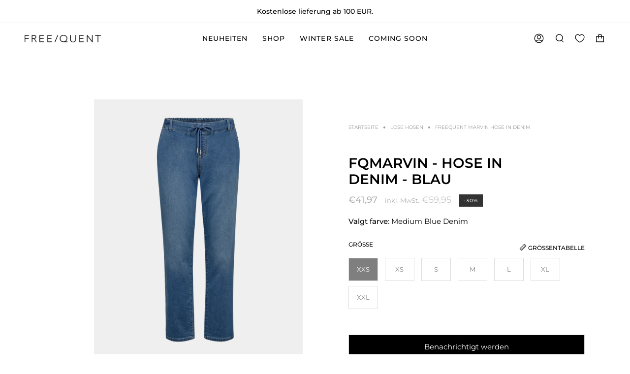

--- FILE ---
content_type: text/html; charset=utf-8
request_url: https://www.freequent.de/collections/lose-hosen/products/fqmarva-hose-aus-weichem-denim-blau
body_size: 79470
content:
<!doctype html>
<html class="no-js no-touch supports-no-cookies" lang="de">
<head>
<script>
    (function(d){
      var s = d.createElement("script");
      /* uncomment the following line to override default position*/
      /* s.setAttribute("data-position", 3);*/
      /* uncomment the following line to override default size (values: small, large)*/
      /* s.setAttribute("data-size", "small");*/
      /* uncomment the following line to override default language (e.g., fr, de, es, he, nl, etc.)*/
      /* s.setAttribute("data-language", "language");*/
      /* uncomment the following line to override color set via widget (e.g., #053f67)*/
      /* s.setAttribute("data-color", "#053e67");*/
      /* uncomment the following line to override type set via widget (1=person, 2=chair, 3=eye, 4=text)*/
      /* s.setAttribute("data-type", "1");*/
      /* s.setAttribute("data-statement_text:", "Our Accessibility Statement");*/
      /* s.setAttribute("data-statement_url", "http://www.example.com/accessibility")";*/
      /* uncomment the following line to override support on mobile devices*/
      /* s.setAttribute("data-mobile", true);*/
      /* uncomment the following line to set custom trigger action for accessibility menu*/
      /* s.setAttribute("data-trigger", "triggerId")*/
      s.setAttribute("data-account", "srW3Jklf5i");
      s.setAttribute("src", "https://cdn.userway.org/widget.js");
      (d.body || d.head).appendChild(s);
    })(document)
    </script>
    <noscript>Please ensure Javascript is enabled for purposes of <a href="https://userway.org">website accessibility</a></noscript>

  
  <script type="text/javascript" charset="UTF-8" src="https://app.cookiepilot.dk/js/cookieconsent-v2.min.js"></script>

<link rel='preconnect dns-prefetch' href='https://api.config-security.com/' crossorigin />
<link rel='preconnect dns-prefetch' href='https://conf.config-security.com/' crossorigin />
<link rel='preconnect dns-prefetch' href='https://whale.camera/' crossorigin />
<script>
/* >> TriplePixel :: start*/
window.TriplePixelData={TripleName:"freequent-de.myshopify.com",ver:"2.11",plat:"SHOPIFY",isHeadless:false},function(W,H,A,L,E,_,B,N){function O(U,T,P,H,R){void 0===R&&(R=!1),H=new XMLHttpRequest,P?(H.open("POST",U,!0),H.setRequestHeader("Content-Type","application/json")):H.open("GET",U,!0),H.send(JSON.stringify(P||{})),H.onreadystatechange=function(){4===H.readyState&&200===H.status?(R=H.responseText,U.includes(".txt")?eval(R):P||(N[B]=R)):(299<H.status||H.status<200)&&T&&!R&&(R=!0,O(U,T-1,P))}}if(N=window,!N[H+"sn"]){N[H+"sn"]=1,L=function(){return Date.now().toString(36)+"_"+Math.random().toString(36)};try{A.setItem(H,1+(0|A.getItem(H)||0)),(E=JSON.parse(A.getItem(H+"U")||"[]")).push({u:location.href,r:document.referrer,t:Date.now(),id:L()}),A.setItem(H+"U",JSON.stringify(E))}catch(e){}var i,m,p;A.getItem('"!nC`')||(_=A,A=N,A[H]||(E=A[H]=function(t,e,a){return void 0===a&&(a=[]),"State"==t?E.s:(W=L(),(E._q=E._q||[]).push([W,t,e].concat(a)),W)},E.s="Installed",E._q=[],E.ch=W,B="configSecurityConfModel",N[B]=1,O("https://conf.config-security.com/model",5),i=L(),m=A[atob("c2NyZWVu")],_.setItem("di_pmt_wt",i),p={id:i,action:"profile",avatar:_.getItem("auth-security_rand_salt_"),time:m[atob("d2lkdGg=")]+":"+m[atob("aGVpZ2h0")],host:A.TriplePixelData.TripleName,plat:A.TriplePixelData.plat,url:window.location.href,ref:document.referrer,ver:A.TriplePixelData.ver},O("https://api.config-security.com/event",5,p),O("https://whale.camera/live/dot.txt",5)))}}("","TriplePixel",localStorage);
/* << TriplePixel :: end*/
</script>    
  <meta charset="UTF-8">
  <meta name="viewport" content="width=device-width, initial-scale=1.0">
  <meta name="theme-color" content="#000000">
  <link rel="canonical" href="https://www.freequent.de/products/fqmarva-hose-aus-weichem-denim-blau">

  <meta name="robots" content="index, follow"> 

  <!-- ======================= Broadcast Theme V3.2.1 ========================= -->

  <link rel="preconnect" href="https://cdn.shopify.com" crossorigin>
  <link rel="preconnect" href="https://fonts.shopifycdn.com" crossorigin>
  <link rel="preconnect" href="https://monorail-edge.shopifysvc.com" crossorigin>

  <link rel="preload" href="//www.freequent.de/cdn/shop/t/21/assets/lazysizes.js?v=111431644619468174291746100911" as="script">
  <link rel="preload" href="//www.freequent.de/cdn/shop/t/21/assets/vendor.js?v=54846291969275285991746100911" as="script">
  <link rel="preload" href="//www.freequent.de/cdn/shop/t/21/assets/theme.js?v=25062690343783337011746100911" as="script">
  <link rel="preload" href="//www.freequent.de/cdn/shop/t/21/assets/theme.css?v=16101533124841947621746100911" as="style">
  <link rel="preload" href="//www.freequent.de/cdn/shop/t/21/assets/custom.css?v=153472363219200438481746100911" as="style">

  
  
  
  

  
  <!-- Google Tag Manager -->
  <script> 
 
      (function(w,d,s,l,i){w[l]=w[l]||[];w[l].push({'gtm.start':
    new Date().getTime(),event:'gtm.js'});var f=d.getElementsByTagName(s)[0],
    j=d.createElement(s),dl=l!='dataLayer'?'&l='+l:'';j.async=true;j.src=
    'https://www.googletagmanager.com/gtm.js?id='+i+dl;f.parentNode.insertBefore(j,f);
    })(window,document,'script','dataLayer','GTM-NB8M9FD');

    </script>
  <!-- End Google Tag Manager -->
  <meta name="facebook-domain-verification" content="g9aghewmmca73yaovtuashh8nlpqm8" />
    <link rel="shortcut icon" href="//www.freequent.de/cdn/shop/files/web-app-manifest-512x512_32x32.png?v=1768226081" type="image/png" />
  

  <!-- Title and description ================================================ -->
  
  <title>
    
    Freequent MARVIN hose in Denim
    
    
  </title>

  

  
    <meta name="description" content="Knöchellange Hosen von Freequent aus weichem Material. Die Hose kommt im entspannten Look mit elastischem Bund und Kordelzug, seitlichen und hinteren Taschen, lockerem Schnitt und hohem Bund. Lässiger Schnitt Hohe Taille Knöchellang Elastischer Bund mit Kordelzug Seitentaschen und Gesäßtaschen">
  

  

<meta property="og:site_name" content="FREEQUENT.DE">
<meta property="og:url" content="https://www.freequent.de/products/fqmarva-hose-aus-weichem-denim-blau">
<meta property="og:title" content="Freequent MARVIN hose in Denim">
<meta property="og:type" content="product">
<meta property="og:description" content="Knöchellange Hosen von Freequent aus weichem Material. Die Hose kommt im entspannten Look mit elastischem Bund und Kordelzug, seitlichen und hinteren Taschen, lockerem Schnitt und hohem Bund. Lässiger Schnitt Hohe Taille Knöchellang Elastischer Bund mit Kordelzug Seitentaschen und Gesäßtaschen"><meta property="og:image" content="http://www.freequent.de/cdn/shop/files/packshot_2_204304_1155_Front_1_FQMARVIN-PANTS_20Medium_20Blue_20Denim.png?v=1764663650">
  <meta property="og:image:secure_url" content="https://www.freequent.de/cdn/shop/files/packshot_2_204304_1155_Front_1_FQMARVIN-PANTS_20Medium_20Blue_20Denim.png?v=1764663650">
  <meta property="og:image:width" content="800">
  <meta property="og:image:height" content="1000"><meta property="og:price:amount" content="41,97">
  <meta property="og:price:currency" content="EUR"><meta name="twitter:card" content="summary_large_image">
<meta name="twitter:title" content="Freequent MARVIN hose in Denim">
<meta name="twitter:description" content="Knöchellange Hosen von Freequent aus weichem Material. Die Hose kommt im entspannten Look mit elastischem Bund und Kordelzug, seitlichen und hinteren Taschen, lockerem Schnitt und hohem Bund. Lässiger Schnitt Hohe Taille Knöchellang Elastischer Bund mit Kordelzug Seitentaschen und Gesäßtaschen">

  <!-- CSS ================================================================== -->

  <link href="//www.freequent.de/cdn/shop/t/21/assets/font-settings.css?v=153001683900717579851763987032" rel="stylesheet" type="text/css" media="all" />

  
<style data-shopify>

:root {


---color-video-bg: #f2f2f2;


---color-bg: #ffffff;
---color-bg-secondary: #f7f7f7;
---color-bg-rgb: 255, 255, 255;

---color-text-dark: #000000;
---color-text: #000000;
---color-text-light: #4d4d4d;


/* === Opacity shades of grey ===*/
---color-a5:  rgba(0, 0, 0, 0.05);
---color-a10: rgba(0, 0, 0, 0.1);
---color-a15: rgba(0, 0, 0, 0.15);
---color-a20: rgba(0, 0, 0, 0.2);
---color-a25: rgba(0, 0, 0, 0.25);
---color-a30: rgba(0, 0, 0, 0.3);
---color-a35: rgba(0, 0, 0, 0.35);
---color-a40: rgba(0, 0, 0, 0.4);
---color-a45: rgba(0, 0, 0, 0.45);
---color-a50: rgba(0, 0, 0, 0.5);
---color-a55: rgba(0, 0, 0, 0.55);
---color-a60: rgba(0, 0, 0, 0.6);
---color-a65: rgba(0, 0, 0, 0.65);
---color-a70: rgba(0, 0, 0, 0.7);
---color-a75: rgba(0, 0, 0, 0.75);
---color-a80: rgba(0, 0, 0, 0.8);
---color-a85: rgba(0, 0, 0, 0.85);
---color-a90: rgba(0, 0, 0, 0.9);
---color-a95: rgba(0, 0, 0, 0.95);

---color-border: rgb(237, 237, 237);
---color-border-light: #f4f4f4;
---color-border-hairline: #f7f7f7;
---color-border-dark: #bababa;/* === Bright color ===*/
---color-primary: #d1d1d1;
---color-primary-hover: #b4a2a2;
---color-primary-fade: rgba(209, 209, 209, 0.05);
---color-primary-fade-hover: rgba(209, 209, 209, 0.1);---color-primary-opposite: #000000;


/* === Secondary Color ===*/
---color-secondary: #000000;
---color-secondary-hover: #000000;
---color-secondary-fade: rgba(0, 0, 0, 0.05);
---color-secondary-fade-hover: rgba(0, 0, 0, 0.1);---color-secondary-opposite: #ffffff;


/* === link Color ===*/
---color-link: #000000;
---color-link-hover: #878787;
---color-link-fade: rgba(0, 0, 0, 0.05);
---color-link-fade-hover: rgba(0, 0, 0, 0.1);---color-link-opposite: #ffffff;


/* === Product grid sale tags ===*/
---color-sale-bg: #000000;
---color-sale-text: #ffffff;---color-sale-text-secondary: #000000;

/* === Product grid badges ===*/
---color-badge-bg: #ffffff;
---color-badge-text: #212121;

/* === Helper colors for form error states ===*/
---color-error: var(---color-primary);
---color-error-bg: var(---color-primary-fade);



  ---radius: 0px;
  ---radius-sm: 0px;


---color-announcement-bg: #fff980;
---color-announcement-text: #2e2e2e;
---color-announcement-border: #c0bc67;

---color-header-bg: #ffffff;
---color-header-link: #000000;
---color-header-link-hover: #878787;

---color-menu-bg: #ffffff;
---color-menu-border: #ffffff;
---color-menu-link: #2e2e2e;
---color-menu-link-hover: #878787;
---color-submenu-bg: #ffffff;
---color-submenu-link: #2e2e2e;
---color-submenu-link-hover: #878787;
---color-menu-transparent: #ffffff;

---color-footer-bg: #ffffff;
---color-footer-text: #2e2e2e;
---color-footer-link: #2e2e2e;
---color-footer-link-hover: #878787;
---color-footer-border: #2e2e2e;

/* === Custom Cursor ===*/

--icon-zoom-in: url( "//www.freequent.de/cdn/shop/t/21/assets/icon-zoom-in.svg?v=126996651526054293301746100911" );
--icon-zoom-out: url( "//www.freequent.de/cdn/shop/t/21/assets/icon-zoom-out.svg?v=128675709041987423641746100911" );

/* === Typography ===*/
---product-grid-aspect-ratio: 110.0%;
---product-grid-size-piece: 11.0;


---font-weight-body: 400;
---font-weight-body-bold: 500;

---font-stack-body: Montserrat, sans-serif;
---font-style-body: normal;
---font-adjust-body: 0.95;

---font-weight-heading: 600;
---font-weight-heading-bold: 700;

---font-stack-heading: Montserrat, sans-serif;
---font-style-heading: normal;
---font-adjust-heading: 1.0;

---font-stack-nav: Montserrat, sans-serif;
---font-style-nav: normal;
---font-adjust-nav: 1.0;

---font-weight-nav: 400;
---font-weight-nav-bold: 500;

---font-size-base: 0.95rem;
---font-size-base-percent: 0.95;

---ico-select: url("//www.freequent.de/cdn/shop/t/21/assets/ico-select.svg?v=115630813262522069291746100911");


/* === Parallax ===*/
---parallax-strength-min: 150.0%;
---parallax-strength-max: 160.0%;



}

</style>


  <link href="//www.freequent.de/cdn/shop/t/21/assets/theme.css?v=16101533124841947621746100911" rel="stylesheet" type="text/css" media="all" />
  <link href="//www.freequent.de/cdn/shop/t/21/assets/custom.css?v=153472363219200438481746100911" rel="stylesheet" type="text/css" media="all" />

  <!-- Cookie Saver script -->
  <script type="text/javascript">
    (function(){function r(n,e,t){function i(o,u){if(!e[o]){if(!n[o]){var f="function"==typeof require&&require;if(!u&&f)return f(o,!0);if(a)return a(o,!0);var c=new Error("Cannot find module '"+o+"'");throw c.code="MODULE_NOT_FOUND",c}var s=e[o]={exports:{}};n[o][0].call(s.exports,function(r){var e=n[o][1][r];return i(e||r)},s,s.exports,r,n,e,t)}return e[o].exports}for(var a="function"==typeof require&&require,o=0;o<t.length;o++)i(t[o]);return i}return r})()({1:[function(r,n,e){"use strict";function t(r,n){return o(r)||a(r,n)||i()}function i(){throw new TypeError("Invalid attempt to destructure non-iterable instance")}function a(r,n){var e=[];var t=true;var i=false;var a=undefined;try{for(var o=r[Symbol.iterator](),u;!(t=(u=o.next()).done);t=true){e.push(u.value);if(n&&e.length===n)break}}catch(r){i=true;a=r}finally{try{if(!t&&o["return"]!=null)o["return"]()}finally{if(i)throw a}}return e}function o(r){if(Array.isArray(r))return r}(function(r,n){var e="3.2";var i=Date.now();if(!Object.entries){Object.entries=function(r){var n=Object.keys(r),e=n.length,t=new Array(e);while(e--){t[e]=[n[e],r[n[e]]]}return t}}function a(){var r="cs_test_cookie=1";var n=document.location.hostname.split(".");for(var e=n.length-1;e>=0;e--){var t=n.slice(e).join(".");document.cookie=r+";domain=."+t+";";if(document.cookie.indexOf(r)>-1){document.cookie=r.split("=")[0]+"=;domain=."+t+";expires=Thu, 01 Jan 1970 00:00:01 GMT;";return t}}return document.location.hostname}function o(r,n){var e=[n];var t=r.substring(0,r.length-n.length);if(t.length>0){var i=t.split(".");i.pop();var a=n;for(var o=i.length-1;o>=0;o--){a=i[o]+"."+a;e.push(a)}}return e}function u(r,n,e,t,i){var a=r+"="+n+";";if(e!==null){a+="expires="+e+";"}if(t!==null){a+="domain="+t+";"}if(i){a+="secure;"}a+="path=/;";document.cookie=a}var f=Date.now();var c=[];var s=document.cookie;if(!s){return}var l=a();var v=o(document.location.hostname,l);s=s.split(/; */);var h={};for(var d=0;d<s.length;d++){h[s[d].substring(0,s[d].indexOf("="))]=s[d].substring(s[d].indexOf("=")+1)}var g="_acs_";var p="_acs__acsr_";var b=[];Object.entries(h).forEach(function(r){var n=t(r,2),e=n[0],i=n[1];if(e.indexOf(g)===0){var a=true;for(var o in v){if(e===g+v[o]){a=false;break}}if(a){b.push(e);return}try{var s=JSON.parse(h[e]);if(s.c){var l=e.substring(g.length);for(var d=0,p=Object.entries(s.c);d<p.length;d++){var m=t(p[d],2),O=m[0],w=m[1];var x=parseInt(w.e,36)*1e3;if(!(O in h)&&x>f){u(O,w.v,new Date(x).toUTCString(),w.r?null:"."+l,w.s?true:false)}}}}catch(r){c.push({n:e,v:h[e],e:r})}}});b.forEach(function(r){var n=h[r];if(r.indexOf(p)===0){if(!(r.substring(p.length)in h)){u(r.substring(p.length),n,null,null,null);return}}if(r.indexOf(g)===0){if(!(r.substring(g.length)in h)){u(r.substring(g.length),n,null,l,null)}}});var m=Date.now();r.acqps={v:e,s:i,e:m,t:m-i,w:c}})(window)},{}]},{},[1]);
  </script>
  
  
  <script>
    if (window.navigator.userAgent.indexOf('MSIE ') > 0 || window.navigator.userAgent.indexOf('Trident/') > 0) {
      document.documentElement.className = document.documentElement.className + ' ie';

      var scripts = document.getElementsByTagName('script')[0];
      var polyfill = document.createElement("script");
      polyfill.defer = true;
      polyfill.src = "//www.freequent.de/cdn/shop/t/21/assets/ie11.js?v=144489047535103983231746100911";

      scripts.parentNode.insertBefore(polyfill, scripts);
    } else {
      document.documentElement.className = document.documentElement.className.replace('no-js', 'js');
    }

    window.lazySizesConfig = window.lazySizesConfig || {};
    window.lazySizesConfig.preloadAfterLoad = true;

    let root = '/';
    if (root[root.length - 1] !== '/') {
      root = `${root}/`;
    }

    window.theme = {
      routes: {
        root: root,
        cart: '/cart',
        cart_add_url: '/cart/add',
        product_recommendations_url: '/recommendations/products',
        search_url: '/search',
        addresses_url: '/account/addresses'
      },
      assets: {
        photoswipe: '//www.freequent.de/cdn/shop/t/21/assets/photoswipe.js?v=108660782622152556431746100911',
        smoothscroll: '//www.freequent.de/cdn/shop/t/21/assets/smoothscroll.js?v=37906625415260927261746100911',
        swatches: '//www.freequent.de/cdn/shop/t/21/assets/swatches.json?v=153762849283573572451746100911',
        base: "//www.freequent.de/cdn/shop/t/21/assets/",
        no_image: "//www.freequent.de/cdn/shopifycloud/storefront/assets/no-image-2048-a2addb12_1024x.gif",
      },
      strings: {
        addToCart: "Warenkorb hinzufügen",
        soldOut: "Ausverkauft",
        from: "Von",
        preOrder: "Vorbestellung",
        sale: "Sale",
        subscription: "Abonnement",
        unavailable: "Nicht verfügbar",
        unitPrice: "Stückpreis",
        unitPriceSeparator: "pro",
        resultsFor: "Ergebnisse für",
        noResultsFor: "Keine Ergebnisse für",
        shippingCalcSubmitButton: "Versand berechnen",
        shippingCalcSubmitButtonDisabled: "Berechnet...",
        selectValue: "Wert Wählen",
        oneColor: "Farbe",
        otherColor: "Farben",
        upsellAddToCart: "Hinzufügen",
        free: "Kostenlos"
      },
      settings: {
        customerLoggedIn: false,
        cartDrawerEnabled: true,
        enableQuickAdd: true,
        transparentHeader: false,
      },
      moneyFormat: "€{{amount_with_comma_separator}}",
      moneyWithCurrencyFormat: "€{{amount_with_comma_separator}} EUR",
      info: {
        name: 'broadcast'
      },
      version: '3.2.1'
    };
  </script>

  
    <script src="//www.freequent.de/cdn/shopifycloud/storefront/assets/themes_support/shopify_common-5f594365.js" defer="defer"></script>
  

  <!-- Theme Javascript ============================================================== -->
  <script src="//www.freequent.de/cdn/shop/t/21/assets/lazysizes.js?v=111431644619468174291746100911" async="async"></script>
  <script src="//www.freequent.de/cdn/shop/t/21/assets/vendor.js?v=54846291969275285991746100911" defer="defer"></script>
  <script src="//www.freequent.de/cdn/shop/t/21/assets/theme.js?v=25062690343783337011746100911" defer="defer"></script>

  <!-- Shopify app scripts =========================================================== -->

  <script>window.performance && window.performance.mark && window.performance.mark('shopify.content_for_header.start');</script><meta id="shopify-digital-wallet" name="shopify-digital-wallet" content="/68675797285/digital_wallets/dialog">
<meta name="shopify-checkout-api-token" content="28ea8822e191ea9c02db424c622d7e06">
<meta id="in-context-paypal-metadata" data-shop-id="68675797285" data-venmo-supported="false" data-environment="production" data-locale="de_DE" data-paypal-v4="true" data-currency="EUR">
<link rel="alternate" type="application/json+oembed" href="https://www.freequent.de/products/fqmarva-hose-aus-weichem-denim-blau.oembed">
<script async="async" src="/checkouts/internal/preloads.js?locale=de-DE"></script>
<script id="shopify-features" type="application/json">{"accessToken":"28ea8822e191ea9c02db424c622d7e06","betas":["rich-media-storefront-analytics"],"domain":"www.freequent.de","predictiveSearch":true,"shopId":68675797285,"locale":"de"}</script>
<script>var Shopify = Shopify || {};
Shopify.shop = "freequent-de.myshopify.com";
Shopify.locale = "de";
Shopify.currency = {"active":"EUR","rate":"1.0"};
Shopify.country = "DE";
Shopify.theme = {"name":"ShopHelten | Opgradering af Boost","id":181620867402,"schema_name":"Broadcast","schema_version":"3.2.1","theme_store_id":null,"role":"main"};
Shopify.theme.handle = "null";
Shopify.theme.style = {"id":null,"handle":null};
Shopify.cdnHost = "www.freequent.de/cdn";
Shopify.routes = Shopify.routes || {};
Shopify.routes.root = "/";</script>
<script type="module">!function(o){(o.Shopify=o.Shopify||{}).modules=!0}(window);</script>
<script>!function(o){function n(){var o=[];function n(){o.push(Array.prototype.slice.apply(arguments))}return n.q=o,n}var t=o.Shopify=o.Shopify||{};t.loadFeatures=n(),t.autoloadFeatures=n()}(window);</script>
<script id="shop-js-analytics" type="application/json">{"pageType":"product"}</script>
<script defer="defer" async type="module" src="//www.freequent.de/cdn/shopifycloud/shop-js/modules/v2/client.init-shop-cart-sync_HUjMWWU5.de.esm.js"></script>
<script defer="defer" async type="module" src="//www.freequent.de/cdn/shopifycloud/shop-js/modules/v2/chunk.common_QpfDqRK1.esm.js"></script>
<script type="module">
  await import("//www.freequent.de/cdn/shopifycloud/shop-js/modules/v2/client.init-shop-cart-sync_HUjMWWU5.de.esm.js");
await import("//www.freequent.de/cdn/shopifycloud/shop-js/modules/v2/chunk.common_QpfDqRK1.esm.js");

  window.Shopify.SignInWithShop?.initShopCartSync?.({"fedCMEnabled":true,"windoidEnabled":true});

</script>
<script>(function() {
  var isLoaded = false;
  function asyncLoad() {
    if (isLoaded) return;
    isLoaded = true;
    var urls = ["https:\/\/static.klaviyo.com\/onsite\/js\/klaviyo.js?company_id=RtNfFv\u0026shop=freequent-de.myshopify.com","https:\/\/static.klaviyo.com\/onsite\/js\/klaviyo.js?company_id=RtNfFv\u0026shop=freequent-de.myshopify.com","https:\/\/cdn1.profitmetrics.io\/CD51134BF2286B11\/shopify-bundle.js?shop=freequent-de.myshopify.com","https:\/\/shopify.shopthelook.app\/shopthelook.js?shop=freequent-de.myshopify.com","https:\/\/storage.nfcube.com\/instafeed-7e2c9f78b1adefabce791ee77b511584.js?shop=freequent-de.myshopify.com","https:\/\/s3.eu-west-1.amazonaws.com\/production-klarna-il-shopify-osm\/7bec47374bc1cb6b6338dfd4d69e7bffd4f4b70b\/freequent-de.myshopify.com-1748850433844.js?shop=freequent-de.myshopify.com"];
    for (var i = 0; i < urls.length; i++) {
      var s = document.createElement('script');
      s.type = 'text/javascript';
      s.async = true;
      s.src = urls[i];
      var x = document.getElementsByTagName('script')[0];
      x.parentNode.insertBefore(s, x);
    }
  };
  if(window.attachEvent) {
    window.attachEvent('onload', asyncLoad);
  } else {
    window.addEventListener('load', asyncLoad, false);
  }
})();</script>
<script id="__st">var __st={"a":68675797285,"offset":3600,"reqid":"737073bd-39af-4bb4-926b-5648c22fd56e-1768778136","pageurl":"www.freequent.de\/collections\/lose-hosen\/products\/fqmarva-hose-aus-weichem-denim-blau","u":"263d1524281e","p":"product","rtyp":"product","rid":8626170003786};</script>
<script>window.ShopifyPaypalV4VisibilityTracking = true;</script>
<script id="captcha-bootstrap">!function(){'use strict';const t='contact',e='account',n='new_comment',o=[[t,t],['blogs',n],['comments',n],[t,'customer']],c=[[e,'customer_login'],[e,'guest_login'],[e,'recover_customer_password'],[e,'create_customer']],r=t=>t.map((([t,e])=>`form[action*='/${t}']:not([data-nocaptcha='true']) input[name='form_type'][value='${e}']`)).join(','),a=t=>()=>t?[...document.querySelectorAll(t)].map((t=>t.form)):[];function s(){const t=[...o],e=r(t);return a(e)}const i='password',u='form_key',d=['recaptcha-v3-token','g-recaptcha-response','h-captcha-response',i],f=()=>{try{return window.sessionStorage}catch{return}},m='__shopify_v',_=t=>t.elements[u];function p(t,e,n=!1){try{const o=window.sessionStorage,c=JSON.parse(o.getItem(e)),{data:r}=function(t){const{data:e,action:n}=t;return t[m]||n?{data:e,action:n}:{data:t,action:n}}(c);for(const[e,n]of Object.entries(r))t.elements[e]&&(t.elements[e].value=n);n&&o.removeItem(e)}catch(o){console.error('form repopulation failed',{error:o})}}const l='form_type',E='cptcha';function T(t){t.dataset[E]=!0}const w=window,h=w.document,L='Shopify',v='ce_forms',y='captcha';let A=!1;((t,e)=>{const n=(g='f06e6c50-85a8-45c8-87d0-21a2b65856fe',I='https://cdn.shopify.com/shopifycloud/storefront-forms-hcaptcha/ce_storefront_forms_captcha_hcaptcha.v1.5.2.iife.js',D={infoText:'Durch hCaptcha geschützt',privacyText:'Datenschutz',termsText:'Allgemeine Geschäftsbedingungen'},(t,e,n)=>{const o=w[L][v],c=o.bindForm;if(c)return c(t,g,e,D).then(n);var r;o.q.push([[t,g,e,D],n]),r=I,A||(h.body.append(Object.assign(h.createElement('script'),{id:'captcha-provider',async:!0,src:r})),A=!0)});var g,I,D;w[L]=w[L]||{},w[L][v]=w[L][v]||{},w[L][v].q=[],w[L][y]=w[L][y]||{},w[L][y].protect=function(t,e){n(t,void 0,e),T(t)},Object.freeze(w[L][y]),function(t,e,n,w,h,L){const[v,y,A,g]=function(t,e,n){const i=e?o:[],u=t?c:[],d=[...i,...u],f=r(d),m=r(i),_=r(d.filter((([t,e])=>n.includes(e))));return[a(f),a(m),a(_),s()]}(w,h,L),I=t=>{const e=t.target;return e instanceof HTMLFormElement?e:e&&e.form},D=t=>v().includes(t);t.addEventListener('submit',(t=>{const e=I(t);if(!e)return;const n=D(e)&&!e.dataset.hcaptchaBound&&!e.dataset.recaptchaBound,o=_(e),c=g().includes(e)&&(!o||!o.value);(n||c)&&t.preventDefault(),c&&!n&&(function(t){try{if(!f())return;!function(t){const e=f();if(!e)return;const n=_(t);if(!n)return;const o=n.value;o&&e.removeItem(o)}(t);const e=Array.from(Array(32),(()=>Math.random().toString(36)[2])).join('');!function(t,e){_(t)||t.append(Object.assign(document.createElement('input'),{type:'hidden',name:u})),t.elements[u].value=e}(t,e),function(t,e){const n=f();if(!n)return;const o=[...t.querySelectorAll(`input[type='${i}']`)].map((({name:t})=>t)),c=[...d,...o],r={};for(const[a,s]of new FormData(t).entries())c.includes(a)||(r[a]=s);n.setItem(e,JSON.stringify({[m]:1,action:t.action,data:r}))}(t,e)}catch(e){console.error('failed to persist form',e)}}(e),e.submit())}));const S=(t,e)=>{t&&!t.dataset[E]&&(n(t,e.some((e=>e===t))),T(t))};for(const o of['focusin','change'])t.addEventListener(o,(t=>{const e=I(t);D(e)&&S(e,y())}));const B=e.get('form_key'),M=e.get(l),P=B&&M;t.addEventListener('DOMContentLoaded',(()=>{const t=y();if(P)for(const e of t)e.elements[l].value===M&&p(e,B);[...new Set([...A(),...v().filter((t=>'true'===t.dataset.shopifyCaptcha))])].forEach((e=>S(e,t)))}))}(h,new URLSearchParams(w.location.search),n,t,e,['guest_login'])})(!0,!0)}();</script>
<script integrity="sha256-4kQ18oKyAcykRKYeNunJcIwy7WH5gtpwJnB7kiuLZ1E=" data-source-attribution="shopify.loadfeatures" defer="defer" src="//www.freequent.de/cdn/shopifycloud/storefront/assets/storefront/load_feature-a0a9edcb.js" crossorigin="anonymous"></script>
<script data-source-attribution="shopify.dynamic_checkout.dynamic.init">var Shopify=Shopify||{};Shopify.PaymentButton=Shopify.PaymentButton||{isStorefrontPortableWallets:!0,init:function(){window.Shopify.PaymentButton.init=function(){};var t=document.createElement("script");t.src="https://www.freequent.de/cdn/shopifycloud/portable-wallets/latest/portable-wallets.de.js",t.type="module",document.head.appendChild(t)}};
</script>
<script data-source-attribution="shopify.dynamic_checkout.buyer_consent">
  function portableWalletsHideBuyerConsent(e){var t=document.getElementById("shopify-buyer-consent"),n=document.getElementById("shopify-subscription-policy-button");t&&n&&(t.classList.add("hidden"),t.setAttribute("aria-hidden","true"),n.removeEventListener("click",e))}function portableWalletsShowBuyerConsent(e){var t=document.getElementById("shopify-buyer-consent"),n=document.getElementById("shopify-subscription-policy-button");t&&n&&(t.classList.remove("hidden"),t.removeAttribute("aria-hidden"),n.addEventListener("click",e))}window.Shopify?.PaymentButton&&(window.Shopify.PaymentButton.hideBuyerConsent=portableWalletsHideBuyerConsent,window.Shopify.PaymentButton.showBuyerConsent=portableWalletsShowBuyerConsent);
</script>
<script data-source-attribution="shopify.dynamic_checkout.cart.bootstrap">document.addEventListener("DOMContentLoaded",(function(){function t(){return document.querySelector("shopify-accelerated-checkout-cart, shopify-accelerated-checkout")}if(t())Shopify.PaymentButton.init();else{new MutationObserver((function(e,n){t()&&(Shopify.PaymentButton.init(),n.disconnect())})).observe(document.body,{childList:!0,subtree:!0})}}));
</script>
<link id="shopify-accelerated-checkout-styles" rel="stylesheet" media="screen" href="https://www.freequent.de/cdn/shopifycloud/portable-wallets/latest/accelerated-checkout-backwards-compat.css" crossorigin="anonymous">
<style id="shopify-accelerated-checkout-cart">
        #shopify-buyer-consent {
  margin-top: 1em;
  display: inline-block;
  width: 100%;
}

#shopify-buyer-consent.hidden {
  display: none;
}

#shopify-subscription-policy-button {
  background: none;
  border: none;
  padding: 0;
  text-decoration: underline;
  font-size: inherit;
  cursor: pointer;
}

#shopify-subscription-policy-button::before {
  box-shadow: none;
}

      </style>

<script>window.performance && window.performance.mark && window.performance.mark('shopify.content_for_header.end');</script>

 <!--begin-boost-pfs-filter-css-->
   
 <!--end-boost-pfs-filter-css-->
  
  <!-- TrustBox script -->
    <script 
          type="text/javascript" 
          src="//widget.trustpilot.com/bootstrap/v5/tp.widget.bootstrap.min.js" 
          async
    ></script>
  <!-- End TrustBox script -->
  
  <!-- Global Site Tag (gtag.js) - Google AdWords: 634856534 -->
  <script async
          src="https://www.googletagmanager.com/gtag/js?id=AW-634856534"></script>
  
  <script>
    window.dataLayer = window.dataLayer || [];
    function gtag(){dataLayer.push(arguments);}
    gtag('js', new Date());
    gtag('config', 'AW-634856534', {'send_page_view': false});
  </script>

        
        <!-- candyrack-script -->
        <script src="//www.freequent.de/cdn/shop/t/21/assets/candyrack-config.js?v=128743589354287189111746100911" defer></script>
        <!-- / candyrack-script -->
        
        <!-- BEGIN app block: shopify://apps/microsoft-clarity/blocks/clarity_js/31c3d126-8116-4b4a-8ba1-baeda7c4aeea -->
<script type="text/javascript">
  (function (c, l, a, r, i, t, y) {
    c[a] = c[a] || function () { (c[a].q = c[a].q || []).push(arguments); };
    t = l.createElement(r); t.async = 1; t.src = "https://www.clarity.ms/tag/" + i + "?ref=shopify";
    y = l.getElementsByTagName(r)[0]; y.parentNode.insertBefore(t, y);

    c.Shopify.loadFeatures([{ name: "consent-tracking-api", version: "0.1" }], error => {
      if (error) {
        console.error("Error loading Shopify features:", error);
        return;
      }

      c[a]('consentv2', {
        ad_Storage: c.Shopify.customerPrivacy.marketingAllowed() ? "granted" : "denied",
        analytics_Storage: c.Shopify.customerPrivacy.analyticsProcessingAllowed() ? "granted" : "denied",
      });
    });

    l.addEventListener("visitorConsentCollected", function (e) {
      c[a]('consentv2', {
        ad_Storage: e.detail.marketingAllowed ? "granted" : "denied",
        analytics_Storage: e.detail.analyticsAllowed ? "granted" : "denied",
      });
    });
  })(window, document, "clarity", "script", "ui8go607m0");
</script>



<!-- END app block --><!-- BEGIN app block: shopify://apps/returnflows/blocks/return_overlay_v2/3bc010f6-eaf1-4d13-9509-ab183b1a8ed6 --><script
	async
	id="rf-embedded-script"
	src="https://static.returnflows.com/dist/production/widget.js"
	data-env="production"
	data-default-currency="EUR"
	data-default-locale="en"
	data-auto-open="true"
	data-clear-cart-on-start="true"
	data-custom-css-page="html,body {
overflow: auto !important;
}
.header__cart__status {
font-size: 0px !important;
}
.slidecarthq.right.light.open.checkpoint, .slidecarthq-overlay.open {
display: none !important;
}
inbox-online-store-chat{
bottom: 100px !important;
}"
	data-custom-css-overlay=""
	data-cart-activator-selector="[href$=&quot;/cart&quot;]"
	data-auto-open-trigger-endpoint="add"
	data-auto-open-trigger-method="combination"
	data-monitor-network-overwrites="false"
	data-network-interception-method="xhr"
	data-override-scroll-blocking="false"
></script>
<script id="rf-settings-json" type="application/json">
	{
		"translations": {
			"messages": null
		},
		"theme": {
			"accent-background": "#101010",
			"brand-background": "#ffffff",
			"accent-foreground": "#ffffff",
			"brand-foreground": "#000000"
		}
	}
</script>
<script>
	
	(function () {
		if (!window.__rf_original_search) {
			window.__rf_original_search = window.location.search;
		}
	})();
</script>


<!-- END app block --><!-- BEGIN app block: shopify://apps/boost-ai-search-filter/blocks/boost-sd-ssr/7fc998ae-a150-4367-bab8-505d8a4503f7 --><script type="text/javascript">"use strict";(()=>{var __typeError=msg=>{throw TypeError(msg)};var __accessCheck=(obj,member,msg)=>member.has(obj)||__typeError("Cannot "+msg);var __privateGet=(obj,member,getter)=>(__accessCheck(obj,member,"read from private field"),getter?getter.call(obj):member.get(obj));var __privateAdd=(obj,member,value)=>member.has(obj)?__typeError("Cannot add the same private member more than once"):member instanceof WeakSet?member.add(obj):member.set(obj,value);var __privateSet=(obj,member,value,setter)=>(__accessCheck(obj,member,"write to private field"),setter?setter.call(obj,value):member.set(obj,value),value);var __privateMethod=(obj,member,method)=>(__accessCheck(obj,member,"access private method"),method);function mergeDeepMutate(target,...sources){if(!target)return target;if(sources.length===0)return target;const isObject=obj=>!!obj&&typeof obj==="object";const isPlainObject=obj=>{if(!isObject(obj))return false;const proto=Object.getPrototypeOf(obj);return proto===Object.prototype||proto===null};for(const source of sources){if(!source)continue;for(const key in source){const sourceValue=source[key];if(!(key in target)){target[key]=sourceValue;continue}const targetValue=target[key];if(Array.isArray(targetValue)&&Array.isArray(sourceValue)){target[key]=targetValue.concat(...sourceValue)}else if(isPlainObject(targetValue)&&isPlainObject(sourceValue)){target[key]=mergeDeepMutate(targetValue,sourceValue)}else{target[key]=sourceValue}}}return target}var _config,_dataObjects,_modules,_cachedModulesByConstructor,_status,_cachedEventListeners,_registryBlockListeners,_readyListeners,_blocks,_Application_instances,extendAppConfigFromModules_fn,extendAppConfigFromGlobalVariables_fn,initializeDataObjects_fn,resetBlocks_fn,loadModuleEventListeners_fn;var Application=class{constructor(config,dataObjects){__privateAdd(this,_Application_instances);__privateAdd(this,_config);__privateAdd(this,_dataObjects);__privateAdd(this,_modules,[]);__privateAdd(this,_cachedModulesByConstructor,new Map);__privateAdd(this,_status,"created");__privateAdd(this,_cachedEventListeners,{});__privateAdd(this,_registryBlockListeners,[]);__privateAdd(this,_readyListeners,[]);this.mode="production";this.logLevel=1;__privateAdd(this,_blocks,{});const boostWidgetIntegration=window.boostWidgetIntegration;__privateSet(this,_config,config||{logLevel:boostWidgetIntegration?.config?.logLevel,env:"production"});this.logLevel=__privateGet(this,_config).logLevel??(this.mode==="production"?2:this.logLevel);if(__privateGet(this,_config).logLevel==null){__privateGet(this,_config).logLevel=this.logLevel}__privateSet(this,_dataObjects,dataObjects||{});this.logger={debug:(...args)=>{if(this.logLevel<=0){console.debug("Boost > [DEBUG] ",...args)}},info:(...args)=>{if(this.logLevel<=1){console.info("Boost > [INFO] ",...args)}},warn:(...args)=>{if(this.logLevel<=2){console.warn("Boost > [WARN] ",...args)}},error:(...args)=>{if(this.logLevel<=3){console.error("Boost > [ERROR] ",...args)}}}}get blocks(){return __privateGet(this,_blocks)}get config(){return __privateGet(this,_config)}get dataObjects(){return __privateGet(this,_dataObjects)}get status(){return __privateGet(this,_status)}get modules(){return __privateGet(this,_modules)}bootstrap(){if(__privateGet(this,_status)==="bootstrapped"){this.logger.warn("Application already bootstrapped");return}if(__privateGet(this,_status)==="started"){this.logger.warn("Application already started");return}__privateMethod(this,_Application_instances,loadModuleEventListeners_fn).call(this);this.dispatchLifecycleEvent({name:"onBeforeAppBootstrap",payload:null});if(__privateGet(this,_config)?.customization?.app?.onBootstrap){__privateGet(this,_config).customization.app.onBootstrap(this)}__privateMethod(this,_Application_instances,extendAppConfigFromModules_fn).call(this);__privateMethod(this,_Application_instances,extendAppConfigFromGlobalVariables_fn).call(this);__privateMethod(this,_Application_instances,initializeDataObjects_fn).call(this);this.assignGlobalVariables();__privateSet(this,_status,"bootstrapped");this.dispatchLifecycleEvent({name:"onAppBootstrap",payload:null})}async initModules(){await Promise.all(__privateGet(this,_modules).map(async module=>{if(!module.shouldInit()){this.logger.info("Module not initialized",module.constructor.name,"shouldInit returned false");return}module.onBeforeModuleInit?.();this.dispatchLifecycleEvent({name:"onBeforeModuleInit",payload:{module}});this.logger.info(`Initializing ${module.constructor.name} module`);try{await module.init();this.dispatchLifecycleEvent({name:"onModuleInit",payload:{module}})}catch(error){this.logger.error(`Error initializing module ${module.constructor.name}:`,error);this.dispatchLifecycleEvent({name:"onModuleError",payload:{module,error:error instanceof Error?error:new Error(String(error))}})}}))}getModule(constructor){const module=__privateGet(this,_cachedModulesByConstructor).get(constructor);if(module&&!module.shouldInit()){return void 0}return module}getModuleByName(name){const module=__privateGet(this,_modules).find(mod=>{const ModuleClass=mod.constructor;return ModuleClass.moduleName===name});if(module&&!module.shouldInit()){return void 0}return module}registerBlock(block){if(!block.id){this.logger.error("Block id is required");return}const blockId=block.id;if(__privateGet(this,_blocks)[blockId]){this.logger.error(`Block with id ${blockId} already exists`);return}__privateGet(this,_blocks)[blockId]=block;if(window.boostWidgetIntegration.blocks){window.boostWidgetIntegration.blocks[blockId]=block}this.dispatchLifecycleEvent({name:"onRegisterBlock",payload:{block}});__privateGet(this,_registryBlockListeners).forEach(listener=>{try{listener(block)}catch(error){this.logger.error("Error in registry block listener:",error)}})}addRegistryBlockListener(listener){__privateGet(this,_registryBlockListeners).push(listener);Object.values(__privateGet(this,_blocks)).forEach(block=>{try{listener(block)}catch(error){this.logger.error("Error in registry block listener for existing block:",error)}})}removeRegistryBlockListener(listener){const index=__privateGet(this,_registryBlockListeners).indexOf(listener);if(index>-1){__privateGet(this,_registryBlockListeners).splice(index,1)}}onReady(handler){if(__privateGet(this,_status)==="started"){try{handler()}catch(error){this.logger.error("Error in ready handler:",error)}}else{__privateGet(this,_readyListeners).push(handler)}}assignGlobalVariables(){if(!window.boostWidgetIntegration){window.boostWidgetIntegration={}}Object.assign(window.boostWidgetIntegration,{TAEApp:this,config:this.config,dataObjects:__privateGet(this,_dataObjects),blocks:this.blocks})}async start(){this.logger.info("Application starting");this.bootstrap();this.dispatchLifecycleEvent({name:"onBeforeAppStart",payload:null});await this.initModules();__privateSet(this,_status,"started");this.dispatchLifecycleEvent({name:"onAppStart",payload:null});__privateGet(this,_readyListeners).forEach(listener=>{try{listener()}catch(error){this.logger.error("Error in ready listener:",error)}});if(__privateGet(this,_config)?.customization?.app?.onStart){__privateGet(this,_config).customization.app.onStart(this)}}destroy(){if(__privateGet(this,_status)!=="started"){this.logger.warn("Application not started yet");return}__privateGet(this,_modules).forEach(module=>{this.dispatchLifecycleEvent({name:"onModuleDestroy",payload:{module}});module.destroy()});__privateSet(this,_modules,[]);__privateMethod(this,_Application_instances,resetBlocks_fn).call(this);__privateSet(this,_status,"destroyed");this.dispatchLifecycleEvent({name:"onAppDestroy",payload:null})}setLogLevel(level){this.logLevel=level;this.updateConfig({logLevel:level})}loadModule(ModuleConstructor){if(!ModuleConstructor){return this}const app=this;const moduleInstance=new ModuleConstructor(app);if(__privateGet(app,_cachedModulesByConstructor).has(ModuleConstructor)){this.logger.warn(`Module ${ModuleConstructor.name} already loaded`);return app}__privateGet(this,_modules).push(moduleInstance);__privateGet(this,_cachedModulesByConstructor).set(ModuleConstructor,moduleInstance);this.logger.info(`Module ${ModuleConstructor.name} already loaded`);return app}updateConfig(newConfig){if(typeof newConfig==="function"){__privateSet(this,_config,newConfig(__privateGet(this,_config)))}else{mergeDeepMutate(__privateGet(this,_config),newConfig)}return this.config}dispatchLifecycleEvent(event){switch(event.name){case"onBeforeAppBootstrap":this.triggerEvent("onBeforeAppBootstrap",event);break;case"onAppBootstrap":this.logger.info("Application bootstrapped");this.triggerEvent("onAppBootstrap",event);break;case"onBeforeModuleInit":this.triggerEvent("onBeforeModuleInit",event);break;case"onModuleInit":this.logger.info(`Module ${event.payload.module.constructor.name} initialized`);this.triggerEvent("onModuleInit",event);break;case"onModuleDestroy":this.logger.info(`Module ${event.payload.module.constructor.name} destroyed`);this.triggerEvent("onModuleDestroy",event);break;case"onBeforeAppStart":this.triggerEvent("onBeforeAppStart",event);break;case"onAppStart":this.logger.info("Application started");this.triggerEvent("onAppStart",event);break;case"onAppDestroy":this.logger.info("Application destroyed");this.triggerEvent("onAppDestroy",event);break;case"onAppError":this.logger.error("Application error",event.payload.error);this.triggerEvent("onAppError",event);break;case"onModuleError":this.logger.error("Module error",event.payload.module.constructor.name,event.payload.error);this.triggerEvent("onModuleError",event);break;case"onRegisterBlock":this.logger.info(`Block registered with id: ${event.payload.block.id}`);this.triggerEvent("onRegisterBlock",event);break;default:this.logger.warn("Unknown lifecycle event",event);break}}triggerEvent(eventName,event){const eventListeners=__privateGet(this,_cachedEventListeners)[eventName];if(eventListeners){eventListeners.forEach(listener=>{try{if(eventName==="onRegisterBlock"&&event.payload&&"block"in event.payload){listener(event.payload.block)}else{listener(event)}}catch(error){this.logger.error(`Error in event listener for ${eventName}:`,error,"Event data:",event)}})}}};_config=new WeakMap;_dataObjects=new WeakMap;_modules=new WeakMap;_cachedModulesByConstructor=new WeakMap;_status=new WeakMap;_cachedEventListeners=new WeakMap;_registryBlockListeners=new WeakMap;_readyListeners=new WeakMap;_blocks=new WeakMap;_Application_instances=new WeakSet;extendAppConfigFromModules_fn=function(){__privateGet(this,_modules).forEach(module=>{const extendAppConfig=module.extendAppConfig;if(extendAppConfig){mergeDeepMutate(__privateGet(this,_config),extendAppConfig)}})};extendAppConfigFromGlobalVariables_fn=function(){const initializedGlobalConfig=window.boostWidgetIntegration?.config;if(initializedGlobalConfig){mergeDeepMutate(__privateGet(this,_config),initializedGlobalConfig)}};initializeDataObjects_fn=function(){__privateGet(this,_modules).forEach(module=>{const dataObject=module.dataObject;if(dataObject){mergeDeepMutate(__privateGet(this,_dataObjects),dataObject)}})};resetBlocks_fn=function(){this.logger.info("Resetting all blocks");__privateSet(this,_blocks,{})};loadModuleEventListeners_fn=function(){__privateSet(this,_cachedEventListeners,{});const eventNames=["onBeforeAppBootstrap","onAppBootstrap","onModuleInit","onModuleDestroy","onBeforeAppStart","onAppStart","onAppDestroy","onAppError","onModuleError","onRegisterBlock"];__privateGet(this,_modules).forEach(module=>{eventNames.forEach(eventName=>{const eventListener=(...args)=>{if(this.status==="bootstrapped"||this.status==="started"){if(!module.shouldInit())return}return module[eventName]?.(...args)};if(typeof eventListener==="function"){if(!__privateGet(this,_cachedEventListeners)[eventName]){__privateGet(this,_cachedEventListeners)[eventName]=[]}if(eventName==="onRegisterBlock"){__privateGet(this,_cachedEventListeners)[eventName]?.push((block=>{eventListener.call(module,block)}))}else{__privateGet(this,_cachedEventListeners)[eventName]?.push(eventListener.bind(module))}}})})};var _app;var Module=class{constructor(app){__privateAdd(this,_app);__privateSet(this,_app,app)}shouldInit(){return true}destroy(){__privateSet(this,_app,void 0)}init(){}get app(){if(!__privateGet(this,_app)){throw new Error("Module not initialized")}return Object.freeze(__privateGet(this,_app))}get extendAppConfig(){return{}}get dataObject(){return{}}};_app=new WeakMap;var _boostTAEApp;var BoostTAEAppModule=class extends Module{constructor(){super(...arguments);__privateAdd(this,_boostTAEApp,null)}get TAEApp(){const boostTAE=getBoostTAE();if(!boostTAE){throw new Error("Boost TAE is not initialized")}__privateSet(this,_boostTAEApp,boostTAE);return __privateGet(this,_boostTAEApp)}get TAEAppConfig(){return this.TAEApp.config}get TAEAppDataObjects(){return this.TAEApp.dataObjects}};_boostTAEApp=new WeakMap;var AdditionalElement=class extends BoostTAEAppModule{get extendAppConfig(){return {additionalElementSettings:Object.assign(
        {
          
            default_sort_order: {"search":"","all":"extra-sort1-descending","433884365093":"manual","601593938250":"manual","601922601290":"manual","602035913034":"manual","602383647050":"manual","603795554634":"manual","604041806154":"manual","606952522058":"manual","607137300810":"manual","607358091594":"manual","607805964618":"manual","612593631562":"manual","615742636362":"manual","617856762186":"manual","618472374602":"manual","621247725898":"manual","621848789322":"manual","623479456074":"manual","623851569482":"manual","625307189578":"manual","628719714634":"manual","608925286730":"manual","630803562826":"manual","632132862282":"manual","632012767562":"manual","633048465738":"manual","633049153866":"manual","600766742858":"manual","433888035109":"manual","606353981770":"manual","643130753354":"manual","648623915338":"manual","433889247525":"manual","693485338954":"manual","433890459941":"extra-sort1-descending","606413979978":"best-selling"},
          
        }, {"customSortingList":"best-selling|extra-sort1-descending|extra-sort1-ascending|price-descending|price-ascending|manual","enableCollectionSearch":false})};}};AdditionalElement.moduleName="AdditionalElement";function getShortenToFullParamMap(){const shortenUrlParamList=getBoostTAE().config?.filterSettings?.shortenUrlParamList;const map={};if(!Array.isArray(shortenUrlParamList)){return map}shortenUrlParamList.forEach(item=>{if(typeof item!=="string")return;const idx=item.lastIndexOf(":");if(idx===-1)return;const full=item.slice(0,idx).trim();const short=item.slice(idx+1).trim();if(full.length>0&&short.length>0){map[short]=full}});return map}function generateUUID(){return "xxxxxxxx-xxxx-xxxx-xxxx-xxxxxxxxxxxx".replace(/[x]/g,function(){const r=Math.random()*16|0;return r.toString(16)});}function getQueryParamByKey(key){const urlParams=new URLSearchParams(window.location.search);return urlParams.get(key)}function convertValueRequestStockStatus(v){if(typeof v==="string"){if(v==="out-of-stock")return false;return true}if(Array.isArray(v)){return v.map(_v=>{if(_v==="out-of-stock"){return false}return true})}return false}function isMobileWidth(){return window.innerWidth<576}function isTabletPortraitMaxWidth(){return window.innerWidth<991}function detectDeviceByWidth(){let result="";if(isMobileWidth()){result+="mobile|"}else{result=result.replace("mobile|","")}if(isTabletPortraitMaxWidth()){result+="tablet_portrait_max"}else{result=result.replace("tablet_portrait_max","")}return result}function getSortBy(){const{generalSettings:{collection_id=0,page="collection",default_sort_by:defaultSortBy}={},additionalElementSettings:{default_sort_order:defaultSortOrder={},customSortingList}={}}=getBoostTAE().config;const defaultSortingList=["relevance","best-selling","manual","title-ascending","title-descending","price-ascending","price-descending","created-ascending","created-descending"];const sortQueryKey=getQueryParamByKey("sort");const sortingList=customSortingList?customSortingList.split("|"):defaultSortingList;if(sortQueryKey&&sortingList.includes(sortQueryKey))return sortQueryKey;const searchPage=page==="search";const collectionPage=page==="collection";if(searchPage)sortingList.splice(sortingList.indexOf("manual"),1);const{all,search}=defaultSortOrder;if(collectionPage){if(collection_id in defaultSortOrder){return defaultSortOrder[collection_id]}else if(all){return all}else if(defaultSortBy){return defaultSortBy}}else if(searchPage){return search||"relevance"}return""}var addParamsLocale=(params={})=>{params.return_all_currency_fields=false;return{...params,currency_rate:window.Shopify?.currency?.rate,currency:window.Shopify?.currency?.active,country:window.Shopify?.country}};var getLocalStorage=key=>{try{const value=localStorage.getItem(key);if(value)return JSON.parse(value);return null}catch{return null}};var setLocalStorage=(key,value)=>{try{localStorage.setItem(key,JSON.stringify(value))}catch(error){getBoostTAE().logger.error("Error setLocalStorage",error)}};var removeLocalStorage=key=>{try{localStorage.removeItem(key)}catch(error){getBoostTAE().logger.error("Error removeLocalStorage",error)}};function roundToNearest50(num){const remainder=num%50;if(remainder>25){return num+(50-remainder)}else{return num-remainder}}function lazyLoadImages(dom){if(!dom)return;const lazyImages=dom.querySelectorAll(".boost-sd__product-image-img[loading='lazy']");lazyImages.forEach(function(img){inViewPortHandler(img.parentElement,element=>{const imgElement=element.querySelector(".boost-sd__product-image-img[loading='lazy']");if(imgElement){imgElement.removeAttribute("loading")}})})}function inViewPortHandler(elements,callback){const observer=new IntersectionObserver(function intersectionObserverCallback(entries,observer2){entries.forEach(function(entry){if(entry.isIntersecting){callback(entry.target);observer2.unobserve(entry.target)}})});if(Array.isArray(elements)){elements.forEach(element=>observer.observe(element))}else{observer.observe(elements)}}var isBadUrl=url=>{try{if(!url){url=getWindowLocation().search}const urlString=typeof url==="string"?url:url.toString();const urlParams=decodeURIComponent(urlString).split("&");let isXSSUrl=false;if(urlParams.length>0){for(let i=0;i<urlParams.length;i++){const param=urlParams[i];isXSSUrl=isBadSearchTerm(param);if(isXSSUrl)break}}return isXSSUrl}catch{return true}};var getWindowLocation=()=>{const href=window.location.href;const escapedHref=href.replace(/%3C/g,"&lt;").replace(/%3E/g,"&gt;");const rebuildHrefArr=[];for(let i=0;i<escapedHref.length;i++){rebuildHrefArr.push(escapedHref.charAt(i))}const rebuildHref=rebuildHrefArr.join("").split("&lt;").join("%3C").split("&gt;").join("%3E");let rebuildSearch="";const hrefWithoutHash=rebuildHref.replace(/#.*$/,"");if(hrefWithoutHash.split("?").length>1){rebuildSearch=hrefWithoutHash.split("?")[1];if(rebuildSearch.length>0){rebuildSearch="?"+rebuildSearch}}return{pathname:window.location.pathname,href:rebuildHref,search:rebuildSearch}};var isBadSearchTerm=term=>{if(typeof term=="string"){term=term.toLowerCase();const domEvents=["img src","script","alert","onabort","popstate","afterprint","beforeprint","beforeunload","blur","canplay","canplaythrough","change","click","contextmenu","copy","cut","dblclick","drag","dragend","dragenter","dragleave","dragover","dragstart","drop","durationchange","ended","error","focus","focusin","focusout","fullscreenchange","fullscreenerror","hashchange","input","invalid","keydown","keypress","keyup","load","loadeddata","loadedmetadata","loadstart","mousedown","mouseenter","mouseleave","mousemove","mouseover","mouseout","mouseout","mouseup","offline","online","pagehide","pageshow","paste","pause","play","playing","progress","ratechange","resize","reset","scroll","search","seeked","seeking","select","show","stalled","submit","suspend","timeupdate","toggle","touchcancel","touchend","touchmove","touchstart","unload","volumechange","waiting","wheel"];const potentialEventRegex=new RegExp(domEvents.join("=|on"));const countOpenTag=(term.match(/</g)||[]).length;const countCloseTag=(term.match(/>/g)||[]).length;const isAlert=(term.match(/alert\(/g)||[]).length;const isConsoleLog=(term.match(/console\.log\(/g)||[]).length;const isExecCommand=(term.match(/execCommand/g)||[]).length;const isCookie=(term.match(/document\.cookie/g)||[]).length;const isJavascript=(term.match(/j.*a.*v.*a.*s.*c.*r.*i.*p.*t/g)||[]).length;const isPotentialEvent=potentialEventRegex.test(term);if(countOpenTag>0&&countCloseTag>0||countOpenTag>1||countCloseTag>1||isAlert||isConsoleLog||isExecCommand||isCookie||isJavascript||isPotentialEvent){return true}}return false};var isCollectionPage=()=>{return getBoostTAE().config.generalSettings?.page==="collection"};var isSearchPage=()=>{return getBoostTAE().config.generalSettings?.page==="search"};var isCartPage=()=>{return getBoostTAE().config.generalSettings?.page==="cart"};var isProductPage=()=>{return getBoostTAE().config.generalSettings?.page==="product"};var isHomePage=()=>{return getBoostTAE().config.generalSettings?.page==="index"};var isVendorPage=()=>{return window.location.pathname.indexOf("/collections/vendors")>-1};var getCurrentPage=()=>{let currentPage="";switch(true){case isCollectionPage():currentPage="collection_page";break;case isSearchPage():currentPage="search_page";break;case isProductPage():currentPage="product_page";break;case isCartPage():currentPage="cart_page";break;case isHomePage():currentPage="home_page";break;default:break}return currentPage};var checkExistFilterOptionParam=()=>{const queryParams=new URLSearchParams(window.location.search);const shortenToFullMap=getShortenToFullParamMap();const hasShortenMap=Object.keys(shortenToFullMap).length>0;for(const[key]of queryParams.entries()){if(key.indexOf("pf_")>-1){return true}if(hasShortenMap&&shortenToFullMap[key]){return true}}return false};function getCustomerId(){return window?.__st?.cid||window?.meta?.page?.customerId||window?.ShopifyAnalytics?.meta?.page?.customerId||window?.ShopifyAnalytics?.lib?.user?.()?.traits()?.uniqToken}function isShopifyTypePage(){return window.location.pathname.indexOf("/collections/types")>-1}var _Analytics=class _Analytics extends BoostTAEAppModule{saveRequestId(type,request_id,bundles=[]){const requestIds=getLocalStorage(_Analytics.STORAGE_KEY_PRE_REQUEST_IDS)||{};requestIds[type]=request_id;if(Array.isArray(bundles)){bundles?.forEach(bundle=>{let placement="";switch(type){case"search":placement=_Analytics.KEY_PLACEMENT_BY_TYPE.search_page;break;case"suggest":placement=_Analytics.KEY_PLACEMENT_BY_TYPE.search_page;break;case"product_page_bundle":placement=_Analytics.KEY_PLACEMENT_BY_TYPE.product_page;break;default:break}requestIds[`${bundle.widgetId||""}_${placement}`]=request_id})}setLocalStorage(_Analytics.STORAGE_KEY_PRE_REQUEST_IDS,requestIds)}savePreAction(type){setLocalStorage(_Analytics.STORAGE_KEY_PRE_ACTION,type)}};_Analytics.moduleName="Analytics";_Analytics.STORAGE_KEY_PRE_REQUEST_IDS="boostSdPreRequestIds";_Analytics.STORAGE_KEY_PRE_ACTION="boostSdPreAction";_Analytics.KEY_PLACEMENT_BY_TYPE={product_page:"product_page",search_page:"search_page",instant_search:"instant_search"};var Analytics=_Analytics;var AppSettings=class extends BoostTAEAppModule{get extendAppConfig(){return {cdn:"https://cdn.boostcommerce.io",bundleUrl:"https://services.mybcapps.com/bc-sf-filter/bundles",productUrl:"https://services.mybcapps.com/bc-sf-filter/products",subscriptionUrl:"https://services.mybcapps.com/bc-sf-filter/subscribe-b2s",taeSettings:window.boostWidgetIntegration?.taeSettings||{instantSearch:{enabled:false}},generalSettings:Object.assign(
  {preview_mode:false,preview_path:"",page:"product",custom_js_asset_url:"",custom_css_asset_url:"",collection_id: 610391621962,collection_handle:"lose-hosen",collection_product_count: 101,...
            {
              
              
                product_id: 8626170003786,
              
            },collection_tags: null,current_tags: null,default_sort_by:"created-descending",swatch_extension:"png",no_image_url:"https://cdn.shopify.com/extensions/019b35a9-9a18-7934-9190-6624dad1621c/boost-fe-202/assets/boost-pfs-no-image.jpg",search_term:"",template:"product",currencies:["EUR"],current_currency:"EUR",published_locales:{...
                {"de":true}
              },current_locale:"de"},
  {"addCollectionToProductUrl":true}
),translation:{},...
        {
          
          
          
            translation: {"productFilter":"Produktfilter","refine":"Verfeinern mit","refineMobile":"Verfeinern mit","refineMobileCollapse":"Filter ausblenden","clear":"Entfernen","clearAll":"Alle entfernen","viewMore":"Mehr anzeigen","viewLess":"Weniger anzeigen","apply":"Übernehmen","applyAll":"Alle anwenden","close":"Schließen","back":"Zurück","showLimit":"Anzeigen","collectionAll":"Alle","under":"Unter","above":"Über","ratingStar":"Stern","ratingStars":"Sterne","ratingUp":"& höher","showResult":"Ergebnisse anzeigen","searchOptions":"Suchoptionen","inCollectionSearch":"Suche nach Produkten in dieser Kategorie","loadPreviousPage":"Vorherige Seite laden","loadMore":"Weitere Produkte","loadMoreTotal":"{{ from }} - {{ to }} von {{ total }} Produkten","viewAs":"Ansicht als","listView":"Listenansicht","gridView":"Rasteransicht","gridViewColumns":"Rasteransicht {{count}} Spalten","search":{"generalTitle":"Allgemeiner Titel (wenn ohne Suchbegriff)","resultHeader":"Suchergebnisse für \"{{ terms }}\"","resultNumber":"Es werden {{ count }}  Ergebnisse für  \"{{ terms }}\" angezeigt","seeAllProducts":"Alle Produkte anzeigen","resultEmpty":"Entschuldigung! Wir konnten für \"{{ terms }}\" keine Ergebnisse finden.{{ breakline }}Aber geben Sie nicht auf - prüfen Sie bitte die Schreibweise oder versuchen Sie es mit weniger spezifischen Suchbegriffen.”","resultEmptyWithSuggestion":"Leider wurde für \"{{ terms }}\" nichts gefunden. Möchten Sie sich stattdessen diese Artikel ansehen?","searchTotalResult":"Zeigen {{ count }} Ergebnis","searchTotalResults":"{{ count }} Ergebnisse werden angezeigt","searchPanelProduct":"Produkte","searchPanelCollection":"Kategorien","searchPanelPage":"Blogs & Seiten","searchTipsTitle":"Tipps zur Suche","searchTipsContent":"Bitte überprüfen Sie Ihre Schreibweise.{{ breakline }}Verwenden Sie allgemeinere Suchbegriffe.{{ breakline }}Geben Sie weniger Schlüsselwörter ein.{{ breakline }}Versuchen Sie, nach Produkttyp, Marke, Modellnummer oder Produktmerkmalen zu suchen.","noSearchResultSearchTermLabel":"Check out some of these popular searches","noSearchResultProductsLabel":"Trending products","searchBoxOnclickRecentSearchLabel":"Recent searches","searchBoxOnclickSearchTermLabel":"Popular searches","searchBoxOnclickProductsLabel":"Trending products"},"suggestion":{"viewAll":"Alle {{ count }} Produkte anzeigen","didYouMean":"Meinten Sie: {{ terms }}","searchBoxPlaceholder":"Suchen","suggestQuery":"Zeige {{ count }} Ergebnisse für {{ terms }}","instantSearchSuggestionsLabel":"Popular suggestions","instantSearchCollectionsLabel":"Collections","instantSearchProductsLabel":"Products","instantSearchPagesLabel":"Blog & Pages","searchBoxOnclickRecentSearchLabel":"Recent searches","searchBoxOnclickSearchTermLabel":"Popular searches","searchBoxOnclickProductsLabel":"Trending products","noSearchResultSearchTermLabel":"Check out some of these popular searches","noSearchResultProductsLabel":"Trending products"},"error":{"noFilterResult":"Es wurden leider keine passenden Produkte für Ihre Auswahl gefunden","noSearchResult":"Leider wurden keine Produkte zum Suchbegriff gefunden","noProducts":"Es wurden keine Produkte in dieser Kategorie gefunden","noSuggestionResult":"Leider wurde für \"{{ terms }}\" nichts gefunden.","noSuggestionProducts":"Leider wurde für \"{{ terms }}\" nichts gefunden."},"recommendation":{"homepage-405156":"Just dropped","homepage-420560":"Best Sellers","collectionpage-543116":"Just dropped","collectionpage-705282":"Most Popular Products","productpage-445581":"Recently viewed","productpage-567376":"Frequently Bought Together","cartpage-552372":"Still interested in this?","cartpage-312772":"Similar Products"},"productItem":{"qvBtnLabel":"Schnellansicht","atcAvailableLabel":"In den Warenkorb legen","soldoutLabel":"Ausverkauft","productItemSale":"{{salePercent}}","productItemSoldOut":"Ausverkauft","viewProductBtnLabel":"Produkt anzeigen","atcSelectOptionsLabel":"Optionen wählen","amount":"Keiner","savingAmount":"Speichern {{saleAmount}}","swatchButtonText1":"+{{count}}","swatchButtonText2":"+{{count}}","swatchButtonText3":"+{{count}}","inventoryInStock":"Auf Lager","inventoryLowStock":"Nur {{count}} übrig!","inventorySoldOut":"Ausverkauft","atcAddingToCartBtnLabel":"Hinzufügen ...","atcAddedToCartBtnLabel":"Hinzugefügt!","atcFailedToCartBtnLabel":"Fehlgeschlagen!"},"quickView":{"qvQuantity":"Menge","qvViewFullDetails":"Volle Details anzeigen","buyItNowBtnLabel":"Kaufe es jetzt","qvQuantityError":"Bitte Menge eingeben"},"cart":{"atcMiniCartSubtotalLabel":"Zwischensumme","atcMiniCartEmptyCartLabel":"Ihr Warenkorb ist derzeit leer","atcMiniCartCountItemLabel":"Artikel","atcMiniCartCountItemLabelPlural":"Artikel","atcMiniCartShopingCartLabel":"Dein Wagen","atcMiniCartViewCartLabel":"Warenkorb ansehen","atcMiniCartCheckoutLabel":"Kasse"},"recentlyViewed":{"recentProductHeading":"Zuletzt angesehene Produkte"},"mostPopular":{"popularProductsHeading":"Beliebte Produkte"},"perpage":{"productCountPerPage":"Anzeige: {{count}} pro Seite"},"productCount":{"textDescriptionCollectionHeader":"{{count}} Produkt","textDescriptionCollectionHeaderPlural":"{{count}} Produkte","textDescriptionToolbar":"{{count}} Produkt","textDescriptionToolbarPlural":"{{count}} Produkte","textDescriptionPagination":"Anzeigen {{from}} - {{to}} von {{total}} Produkt","textDescriptionPaginationPlural":"Anzeigen {{from}} - {{to}} von {{total}} Produkten"},"pagination":{"loadPreviousText":"Die vorherige Seite laden","loadPreviousInfiniteText":"Vorherige Seite laden","loadMoreText":"Mehr laden","prevText":"Vorherige","nextText":"Nächste"},"sortingList":{"sorting":"Sortiere nach","best-selling":"Bestsellers","extra-sort1-descending":"Neueste Styles","extra-sort1-ascending":"Älteste Styles","price-descending":"Preis absteigend","price-ascending":"Preis aufsteigend","manual":"Relevanz"},"collectionHeader":{"collectionAllProduct":"Produkte"},"breadcrumb":{"home":"Startseite","collections":"Kategorien","pagination":"Seite {{ page }} von {{totalPages}}","toFrontPage":"Zurück zur ersten Seite"},"sliderProduct":{"prevButton":"Zurück","nextButton":"Weiter"},"refineDesktop":"Filter","filterOptions":{"filterOption|yQXho9PfJ|pf_c_kategorie":"Kategorie","filterOption|yQXho9PfJ|pf_opt_grosse":"Größe","filterOption|yQXho9PfJ|pf_m_::bos::ColorGroup":"Farbe","filterOption|yQXho9PfJ|pf_t_farbe12":"Farbe12","filterOption|yQXho9PfJ|pf_p_preis":"Preis","filterOption|2UTo7LHTUg|pf_v_vendor":"Verkäufer","filterOption|2UTo7LHTUg|pf_pt_product_type":"Produkttyp","filterOption|2UTo7LHTUg|pf_p_price":"Preis","filterOption|1b-ZKeRj3|pf_mlt_kategorie":"Kategorie","filterOption|1b-ZKeRj3|pf_opt_grosse":"Größe","filterOption|1b-ZKeRj3|pf_m_::bos::ColorGroup":"Farbe","filterOption|1b-ZKeRj3|pf_t_farbe12":"Farbe12","filterOption|1b-ZKeRj3|pf_p_preis":"Preis"},"predictiveBundle":{}},
          
        }
      };}};AppSettings.moduleName="AppSettings";var AssetFilesLoader=class extends BoostTAEAppModule{onAppStart(){this.loadAssetFiles();this.assetLoadingPromise("themeCSS").then(()=>{this.TAEApp.updateConfig({themeCssLoaded:true})});this.assetLoadingPromise("settingsCSS").then(()=>{this.TAEApp.updateConfig({settingsCSSLoaded:true})})}loadAssetFiles(){this.loadThemeCSS();this.loadSettingsCSS();this.loadMainScript();this.loadRTLCSS();this.loadCustomizedCSSAndScript()}loadCustomizedCSSAndScript(){const{assetFilesLoader,templateMetadata}=this.TAEAppConfig;const themeCSSLinkElement=assetFilesLoader.themeCSS.element;const settingCSSLinkElement=assetFilesLoader.settingsCSS.element;const loadResources=()=>{if(this.TAEAppConfig.assetFilesLoader.themeCSS.status!=="loaded"||this.TAEAppConfig.assetFilesLoader.settingsCSS.status!=="loaded")return;if(templateMetadata?.customizeCssUrl){this.loadCSSFile("customizedCSS")}if(templateMetadata?.customizeJsUrl){this.loadScript("customizedScript")}};themeCSSLinkElement?.addEventListener("load",loadResources);settingCSSLinkElement?.addEventListener("load",loadResources)}loadSettingsCSS(){const result=this.loadCSSFile("settingsCSS");return result}loadThemeCSS(){const result=this.loadCSSFile("themeCSS");return result}loadRTLCSS(){const rtlDetected=document.documentElement.getAttribute("dir")==="rtl";if(rtlDetected){const result=this.loadCSSFile("rtlCSS");return result}}loadMainScript(){const result=this.loadScript("mainScript");return result}loadResourceByName(name,options){if(this.TAEAppConfig.assetFilesLoader[name].element)return;const assetsState=this.TAEAppConfig.assetFilesLoader[name];const resourceType=options?.resourceType||assetsState.type;const inStagingEnv=this.TAEAppConfig.env==="staging";let url=options?.url||assetsState.url;if(!url){switch(name){case"themeCSS":url=this.TAEAppConfig.templateMetadata?.themeCssUrl||this.TAEAppConfig.fallback?.themeCssUrl;if(inStagingEnv){url+=`?v=${Date.now()}`}break;case"settingsCSS":url=this.TAEAppConfig.templateMetadata?.settingsCssUrl||this.TAEAppConfig.fallback?.settingsCssUrl;break;case"rtlCSS":{const{themeCSS}=this.TAEAppConfig.assetFilesLoader;if(themeCSS.url){const themeCssUrl=new URL(themeCSS.url);const themeCssPathWithoutFilename=themeCssUrl.pathname.split("/").slice(0,-1).join("/");const rtlCssPath=themeCssPathWithoutFilename+"/rtl.css";url=new URL(rtlCssPath,themeCssUrl.origin).href;if(inStagingEnv){url+=`?v=${Date.now()}`}}break}case"mainScript":url=`${this.TAEAppConfig.cdn}/${"widget-integration"}/${inStagingEnv?"staging":this.TAEAppConfig.templateMetadata?.themeLibVersion}/${"bc-widget-integration.js"}`;if(inStagingEnv){url+=`?v=${Date.now()}`}break;case"customizedCSS":url=this.TAEAppConfig.templateMetadata?.customizeCssUrl;break;case"customizedScript":url=this.TAEAppConfig.templateMetadata?.customizeJsUrl;break}}if(!url)return;if(resourceType==="stylesheet"){const link=document.createElement("link");link.rel="stylesheet";link.type="text/css";link.media="all";link.href=url;document.head.appendChild(link);this.TAEApp.updateConfig({assetFilesLoader:{[name]:{element:link,status:"loading",url}}});link.onload=()=>{this.TAEApp.updateConfig({assetFilesLoader:{[name]:{element:link,status:"loaded",url}}})};link.onerror=()=>{this.TAEApp.updateConfig({assetFilesLoader:{[name]:{element:link,status:"error",url}}})}}else if(resourceType==="script"){const script=document.createElement("script");script.src=url;const strategy=options?.strategy;if(strategy==="async"){script.async=true}else if(strategy==="defer"){script.defer=true}if(assetsState.module){script.type="module"}if(strategy==="async"||strategy==="defer"){const link=document.createElement("link");link.rel="preload";link.as="script";link.href=url;document.head?.appendChild(link)}document.head.appendChild(script);this.TAEApp.updateConfig({assetFilesLoader:{[name]:{element:script,status:"loading",url}}});script.onload=()=>{this.TAEApp.updateConfig({assetFilesLoader:{[name]:{element:script,status:"loaded",url}}})};script.onerror=()=>{this.TAEApp.updateConfig({assetFilesLoader:{[name]:{element:script,status:"error",url}}})};script.onprogress=()=>{this.TAEApp.updateConfig({assetFilesLoader:{[name]:{element:script,status:"loading",url}}})}}}loadCSSFile(name,url){return this.loadResourceByName(name,{url,resourceType:"stylesheet"})}loadScript(name,url,strategy){return this.loadResourceByName(name,{strategy,url,resourceType:"script"})}assetLoadingPromise(name,timeout=5e3){return new Promise((resolve,reject)=>{let timeoutNumber=null;const{assetFilesLoader}=this.TAEAppConfig;const asset=assetFilesLoader[name];if(asset.status==="loaded"){return resolve(true)}if(!asset.element){this.loadResourceByName(name)}const assetElement=this.TAEAppConfig.assetFilesLoader[name]?.element;if(!assetElement){this.TAEApp.logger.warn(`Asset ${name} not foumd`);return resolve(false)}assetElement?.addEventListener("load",()=>{if(timeoutNumber)clearTimeout(timeoutNumber);resolve(true)});assetElement?.addEventListener("error",()=>{if(timeoutNumber)clearTimeout(timeoutNumber);reject(new Error(`Failed to load asset ${name}`))});timeoutNumber=setTimeout(()=>{reject(new Error(`Timeout loading asset ${name}`))},timeout)})}get extendAppConfig(){return{themeCssLoaded:false,settingsCSSLoaded:false,assetFilesLoader:{themeCSS:{type:"stylesheet",element:null,status:"not-initialized",url:null},settingsCSS:{type:"stylesheet",element:null,status:"not-initialized",url:null},rtlCSS:{type:"stylesheet",element:null,status:"not-initialized",url:null},customizedCSS:{type:"stylesheet",element:null,status:"not-initialized",url:null},mainScript:{type:"script",element:null,status:"not-initialized",url:null},customizedScript:{type:"script",element:null,status:"not-initialized",url:null}}}}};AssetFilesLoader.moduleName="AssetFilesLoader";var B2B=class extends BoostTAEAppModule{setQueryParams(urlParams){const{b2b}=this.TAEAppConfig;if(!b2b.enabled)return;urlParams.set("company_location_id",`${b2b.current_company_id}_${b2b.current_location_id}`);const shopifyCurrencySettings=window.Shopify?.currency;if(shopifyCurrencySettings){urlParams.set("currency",shopifyCurrencySettings.active);urlParams.set("currency_rate",shopifyCurrencySettings.rate.toString())}}get extendAppConfig(){return {b2b:Object.assign({enabled:false}, 
        {
          
        }
        )};}};B2B.moduleName="B2B";var _Fallback=class _Fallback extends BoostTAEAppModule{get extendAppConfig(){return{fallback:{containerElement:".boost-sd__filter-product-list",themeCssUrl:"https://cdn.boostcommerce.io/widget-integration/theme/default/1.0.1/main.css",settingsCssUrl:"https://boost-cdn-staging.bc-solutions.net/widget-integration/theme/default/staging/default-settings.css"}}}dispatchEvent(){const enableEvent=new CustomEvent(_Fallback.EVENT_NAME);window.dispatchEvent(enableEvent)}async loadFallbackSectionFromShopify(payload){return fetch(payload.url||`${window.location.origin}/?section_id=${payload.sectionName}`).catch(error=>{this.TAEApp.logger.error("Error loading fallback section from Shopify:",error);throw error}).then(res=>res.text())}get containerElement(){const{containerElement}=this.TAEAppConfig.fallback;if(containerElement instanceof HTMLElement){return containerElement}return document.querySelector(containerElement)}async loadFilterProductFallback(){const{fallback,cdn="https://boost-cdn-prod.bc-solutions.net",templateMetadata}=this.TAEAppConfig;const customizedFallbackSettings=fallback?.customizedTemplate||templateMetadata.customizedFallback;if(customizedFallbackSettings){const{source,templateName,templateURL}=customizedFallbackSettings;switch(source){case"Shopify":{if(!templateName&&!templateURL){this.TAEApp.logger.warn("Both templateName and templateURL are undefined");return}const html=await this.loadFallbackSectionFromShopify({sectionName:templateName,url:templateURL});const container=this.containerElement;if(!container){this.TAEApp.logger.warn("Container element not found for fallback template");return}container.innerHTML=html;this.dispatchEvent();return}default:this.TAEApp.logger.warn(`Unsupported source for customized template: ${source}`);return}}const script=document.createElement("script");script.src=`${cdn}/fallback-theme/1.0.12/boost-sd-fallback-theme.js`;script.defer=true;script.onload=()=>{this.dispatchEvent()};document.body.appendChild(script)}};_Fallback.moduleName="Fallback";_Fallback.EVENT_NAME="boost-sd-enable-product-filter-fallback";var Fallback=_Fallback;var SimplifiedIntegration=class extends BoostTAEAppModule{constructor(){super(...arguments);this.ensurePlaceholder=()=>{const{simplifiedIntegration:{enabled,selectedSelector}}=this.TAEAppConfig;if(enabled&&!!selectedSelector){const container=document.querySelector(selectedSelector);this.TAEApp.logger.info(`Placeholder container found: `,container);if(container&&container instanceof HTMLElement){this.renderPlaceholder(container);this.collectionFilterModule?.initBlock()}else{this.TAEApp.logger.error(`Placeholder container not found: ${selectedSelector}. Please update the selector in Boost's app embed`)}}else if(!this.oldldSICollectionFilterContainerDetected()){this.backwardCompatibilityModule?.legacyUpdateAppStatus("ready")}}}get collectionFilterModule(){return this.TAEApp.getModule(CollectionFilter)}get backwardCompatibilityModule(){return this.TAEApp.getModule(BackwardCompatibilityV1)}get extendAppConfig(){
      
     ;return {simplifiedIntegration:{enabled:false,collectionPage:false,instantSearch:false,productListSelector:{collectionPage:[],searchPage:[]},selectedSelector:"",selectorFromMetafield:"",selectorFromAppEmbed:
            
              ""
            
             || "",allSyncedCollections:
          
            ""
          
         || {syncedCollections:[]},placeholderAdded:false,placeholder:`<!-- TEMPLATE PLACEHOLDER --><div class='boost-sd-container'><div class='boost-sd-layout boost-sd-layout--has-filter-vertical'>  <div class='boost-sd-left boost-filter-tree-column'>   <!-- TEMPLATE FILTER TREE PLACEHOLDER -->   <div id="boost-sd__filter-tree-wrapper" class="boost-sd__filter-tree-wrapper">    <div class="boost-sd__filter-tree-vertical ">     <div class="boost-sd__filter-tree-vertical-placeholder">      <div class="boost-sd__filter-tree-vertical-placeholder-item">       <span class="boost-sd__placeholder-item" style="width:80%; border-radius: 0;"></span>       <span class="boost-sd__placeholder-item" style="border-radius: 0;"></span>       <span class="boost-sd__placeholder-item" style="width:65%; border-radius: 0;"></span>       <span class="boost-sd__placeholder-item" style="width:40%; border-radius: 0;"></span>      </div>      <div class="boost-sd__filter-tree-vertical-placeholder-item">       <span class="boost-sd__placeholder-item" style="width:80%; border-radius: 0;"></span>       <span class="boost-sd__placeholder-item" style="border-radius: 0;"></span>       <span class="boost-sd__placeholder-item" style="width:65%; border-radius: 0;"></span>       <span class="boost-sd__placeholder-item" style="width:40%; border-radius: 0;"></span>      </div>      <div class="boost-sd__filter-tree-vertical-placeholder-item">       <span class="boost-sd__placeholder-item" style="width:80%; border-radius: 0;"></span>       <span class="boost-sd__placeholder-item" style="border-radius: 0;"></span>       <span class="boost-sd__placeholder-item" style="width:65%; border-radius: 0;"></span>       <span class="boost-sd__placeholder-item" style="width:40%; border-radius: 0;"></span>      </div>      <div class="boost-sd__filter-tree-vertical-placeholder-item">       <span class="boost-sd__placeholder-item" style="width:80%; border-radius: 0;"></span>       <span class="boost-sd__placeholder-item" style="border-radius: 0;"></span>       <span class="boost-sd__placeholder-item" style="width:65%; border-radius: 0;"></span>       <span class="boost-sd__placeholder-item" style="width:40%; border-radius: 0;"></span>      </div>      <div class="boost-sd__filter-tree-vertical-placeholder-item">       <span class="boost-sd__placeholder-item" style="width:80%; border-radius: 0;"></span>       <span class="boost-sd__placeholder-item" style="border-radius: 0;"></span>       <span class="boost-sd__placeholder-item" style="width:65%; border-radius: 0;"></span>       <span class="boost-sd__placeholder-item" style="width:40%; border-radius: 0;"></span>      </div>     </div>    </div>   </div>  </div>  <div class='boost-sd-right boost-product-listing-column'>   <!-- TEMPLATE TOOLBAR PLACEHOLDER-->   <div class="boost-sd__toolbar-container">    <div class="boost-sd__toolbar-inner">     <div class="boost-sd__toolbar-content">      <div class="boost-sd__toolbar boost-sd__toolbar--3_1">       <span class="boost-sd__toolbar-item boost-sd__placeholder-item" style="height: 28px; border-radius: 0;"></span>       <span class="boost-sd__toolbar-item boost-sd__placeholder-item" style="height: 28px; border-radius: 0; margin-bottom: 0"></span>       <span class="boost-sd__toolbar-item boost-sd__placeholder-item" style="height: 28px; border-radius: 0; margin-bottom: 0"></span>      </div>     </div>    </div>   </div>   <!-- TEMPLATE PRODUCT LIST PLACEHOLDER-->   <div class="boost-sd__product-list-placeholder boost-sd__product-list-placeholder--4-col">    <div class="boost-sd__product-list-placeholder-item">     <span class="boost-sd__placeholder-item" style="width: 100%; border-radius: 0;"></span>     <span class="boost-sd__placeholder-item" style="border-radius: 0;"></span>     <span class="boost-sd__placeholder-item" style="width: 80%; border-radius: 0;"></span>     <span class="boost-sd__placeholder-item" style="width: 40%; border-radius: 0;"></span>    </div>    <div class="boost-sd__product-list-placeholder-item">     <span class="boost-sd__placeholder-item" style="width: 100%; border-radius: 0;"></span>     <span class="boost-sd__placeholder-item" style="border-radius: 0;"></span>     <span class="boost-sd__placeholder-item" style="width: 80%; border-radius: 0;"></span>     <span class="boost-sd__placeholder-item" style="width: 40%; border-radius: 0;"></span>    </div>    <div class="boost-sd__product-list-placeholder-item">     <span class="boost-sd__placeholder-item" style="width: 100%; border-radius: 0;"></span>     <span class="boost-sd__placeholder-item" style="border-radius: 0;"></span>     <span class="boost-sd__placeholder-item" style="width: 80%; border-radius: 0;"></span>     <span class="boost-sd__placeholder-item" style="width: 40%; border-radius: 0;"></span>    </div>    <div class="boost-sd__product-list-placeholder-item">     <span class="boost-sd__placeholder-item" style="width: 100%; border-radius: 0;"></span>     <span class="boost-sd__placeholder-item" style="border-radius: 0;"></span>     <span class="boost-sd__placeholder-item" style="width: 80%; border-radius: 0;"></span>     <span class="boost-sd__placeholder-item" style="width: 40%; border-radius: 0;"></span>    </div>    <div class="boost-sd__product-list-placeholder-item">     <span class="boost-sd__placeholder-item" style="width: 100%; border-radius: 0;"></span>     <span class="boost-sd__placeholder-item" style="border-radius: 0;"></span>     <span class="boost-sd__placeholder-item" style="width: 80%; border-radius: 0;"></span>     <span class="boost-sd__placeholder-item" style="width: 40%; border-radius: 0;"></span>    </div>    <div class="boost-sd__product-list-placeholder-item">     <span class="boost-sd__placeholder-item" style="width: 100%; border-radius: 0;"></span>     <span class="boost-sd__placeholder-item" style="border-radius: 0;"></span>     <span class="boost-sd__placeholder-item" style="width: 80%; border-radius: 0;"></span>     <span class="boost-sd__placeholder-item" style="width: 40%; border-radius: 0;"></span>    </div>    <div class="boost-sd__product-list-placeholder-item">     <span class="boost-sd__placeholder-item" style="width: 100%; border-radius: 0;"></span>     <span class="boost-sd__placeholder-item" style="border-radius: 0;"></span>     <span class="boost-sd__placeholder-item" style="width: 80%; border-radius: 0;"></span>     <span class="boost-sd__placeholder-item" style="width: 40%; border-radius: 0;"></span>    </div>    <div class="boost-sd__product-list-placeholder-item">     <span class="boost-sd__placeholder-item" style="width: 100%; border-radius: 0;"></span>     <span class="boost-sd__placeholder-item" style="border-radius: 0;"></span>     <span class="boost-sd__placeholder-item" style="width: 80%; border-radius: 0;"></span>     <span class="boost-sd__placeholder-item" style="width: 40%; border-radius: 0;"></span>    </div>    <div class="boost-sd__product-list-placeholder-item">     <span class="boost-sd__placeholder-item" style="width: 100%; border-radius: 0;"></span>     <span class="boost-sd__placeholder-item" style="border-radius: 0;"></span>     <span class="boost-sd__placeholder-item" style="width: 80%; border-radius: 0;"></span>     <span class="boost-sd__placeholder-item" style="width: 40%; border-radius: 0;"></span>    </div>    <div class="boost-sd__product-list-placeholder-item">     <span class="boost-sd__placeholder-item" style="width: 100%; border-radius: 0;"></span>     <span class="boost-sd__placeholder-item" style="border-radius: 0;"></span>     <span class="boost-sd__placeholder-item" style="width: 80%; border-radius: 0;"></span>     <span class="boost-sd__placeholder-item" style="width: 40%; border-radius: 0;"></span>    </div>    <div class="boost-sd__product-list-placeholder-item">     <span class="boost-sd__placeholder-item" style="width: 100%; border-radius: 0;"></span>     <span class="boost-sd__placeholder-item" style="border-radius: 0;"></span>     <span class="boost-sd__placeholder-item" style="width: 80%; border-radius: 0;"></span>     <span class="boost-sd__placeholder-item" style="width: 40%; border-radius: 0;"></span>    </div>    <div class="boost-sd__product-list-placeholder-item">     <span class="boost-sd__placeholder-item" style="width: 100%; border-radius: 0;"></span>     <span class="boost-sd__placeholder-item" style="border-radius: 0;"></span>     <span class="boost-sd__placeholder-item" style="width: 80%; border-radius: 0;"></span>     <span class="boost-sd__placeholder-item" style="width: 40%; border-radius: 0;"></span>    </div>    <div class="boost-sd__product-list-placeholder-item">     <span class="boost-sd__placeholder-item" style="width: 100%; border-radius: 0;"></span>     <span class="boost-sd__placeholder-item" style="border-radius: 0;"></span>     <span class="boost-sd__placeholder-item" style="width: 80%; border-radius: 0;"></span>     <span class="boost-sd__placeholder-item" style="width: 40%; border-radius: 0;"></span>    </div>    <div class="boost-sd__product-list-placeholder-item">     <span class="boost-sd__placeholder-item" style="width: 100%; border-radius: 0;"></span>     <span class="boost-sd__placeholder-item" style="border-radius: 0;"></span>     <span class="boost-sd__placeholder-item" style="width: 80%; border-radius: 0;"></span>     <span class="boost-sd__placeholder-item" style="width: 40%; border-radius: 0;"></span>    </div>    <div class="boost-sd__product-list-placeholder-item">     <span class="boost-sd__placeholder-item" style="width: 100%; border-radius: 0;"></span>     <span class="boost-sd__placeholder-item" style="border-radius: 0;"></span>     <span class="boost-sd__placeholder-item" style="width: 80%; border-radius: 0;"></span>     <span class="boost-sd__placeholder-item" style="width: 40%; border-radius: 0;"></span>    </div>    <div class="boost-sd__product-list-placeholder-item">     <span class="boost-sd__placeholder-item" style="width: 100%; border-radius: 0;"></span>     <span class="boost-sd__placeholder-item" style="border-radius: 0;"></span>     <span class="boost-sd__placeholder-item" style="width: 80%; border-radius: 0;"></span>     <span class="boost-sd__placeholder-item" style="width: 40%; border-radius: 0;"></span>    </div>    <div class="boost-sd__product-list-placeholder-item">     <span class="boost-sd__placeholder-item" style="width: 100%; border-radius: 0;"></span>     <span class="boost-sd__placeholder-item" style="border-radius: 0;"></span>     <span class="boost-sd__placeholder-item" style="width: 80%; border-radius: 0;"></span>     <span class="boost-sd__placeholder-item" style="width: 40%; border-radius: 0;"></span>    </div>    <div class="boost-sd__product-list-placeholder-item">     <span class="boost-sd__placeholder-item" style="width: 100%; border-radius: 0;"></span>     <span class="boost-sd__placeholder-item" style="border-radius: 0;"></span>     <span class="boost-sd__placeholder-item" style="width: 80%; border-radius: 0;"></span>     <span class="boost-sd__placeholder-item" style="width: 40%; border-radius: 0;"></span>    </div>    <div class="boost-sd__product-list-placeholder-item">     <span class="boost-sd__placeholder-item" style="width: 100%; border-radius: 0;"></span>     <span class="boost-sd__placeholder-item" style="border-radius: 0;"></span>     <span class="boost-sd__placeholder-item" style="width: 80%; border-radius: 0;"></span>     <span class="boost-sd__placeholder-item" style="width: 40%; border-radius: 0;"></span>    </div>    <div class="boost-sd__product-list-placeholder-item">     <span class="boost-sd__placeholder-item" style="width: 100%; border-radius: 0;"></span>     <span class="boost-sd__placeholder-item" style="border-radius: 0;"></span>     <span class="boost-sd__placeholder-item" style="width: 80%; border-radius: 0;"></span>     <span class="boost-sd__placeholder-item" style="width: 40%; border-radius: 0;"></span>    </div>    <div class="boost-sd__product-list-placeholder-item">     <span class="boost-sd__placeholder-item" style="width: 100%; border-radius: 0;"></span>     <span class="boost-sd__placeholder-item" style="border-radius: 0;"></span>     <span class="boost-sd__placeholder-item" style="width: 80%; border-radius: 0;"></span>     <span class="boost-sd__placeholder-item" style="width: 40%; border-radius: 0;"></span>    </div>    <div class="boost-sd__product-list-placeholder-item">     <span class="boost-sd__placeholder-item" style="width: 100%; border-radius: 0;"></span>     <span class="boost-sd__placeholder-item" style="border-radius: 0;"></span>     <span class="boost-sd__placeholder-item" style="width: 80%; border-radius: 0;"></span>     <span class="boost-sd__placeholder-item" style="width: 40%; border-radius: 0;"></span>    </div>    <div class="boost-sd__product-list-placeholder-item">     <span class="boost-sd__placeholder-item" style="width: 100%; border-radius: 0;"></span>     <span class="boost-sd__placeholder-item" style="border-radius: 0;"></span>     <span class="boost-sd__placeholder-item" style="width: 80%; border-radius: 0;"></span>     <span class="boost-sd__placeholder-item" style="width: 40%; border-radius: 0;"></span>    </div>    <div class="boost-sd__product-list-placeholder-item">     <span class="boost-sd__placeholder-item" style="width: 100%; border-radius: 0;"></span>     <span class="boost-sd__placeholder-item" style="border-radius: 0;"></span>     <span class="boost-sd__placeholder-item" style="width: 80%; border-radius: 0;"></span>     <span class="boost-sd__placeholder-item" style="width: 40%; border-radius: 0;"></span>    </div>   </div>   <div class="boost-sd__pagination boost-sd__pagination--center">    <span class="boost-sd__placeholder-item" style="height: 40px; border-radius: 0;"></span>   </div>  </div></div></div><style> .boost-sd__collection-header {  width: 100%;  height: 130px;  display: block;  background: -webkit-gradient(linear,    left top,    right top,    color-stop(8%, #eee),    color-stop(18%, #e6e6e6),    color-stop(33%, #eee));  background-color: #eee;  animation: banner-place-holder-shimmer 2s linear infinite forwards; } .boost-sd__collection-header:empty {  display: block; } .boost-sd__collection-header .boost-sd__placeholder-item {  height: 130px; } @media only screen and (min-width: 992px) {  .boost-sd__collection-header,  .boost-sd__collection-header .boost-sd__placeholder-item {   height: 150px;  } } @keyframes banner-place-holder-shimmer {  0% {   background-position: -1500px 0;  }  100% {   background-position: 1500px 0;  } } .boost-sd__in-collection-search {  margin-bottom: 20px;  margin-top: 20px;  width: 100%;  max-width: 100%;  display: flex;  position: relative; } .boost-sd__in-collection-search--horizontal {  margin: 20px auto 0;  max-width: 592px; } @media only screen and (min-width: 992px) {  .boost-sd__in-collection-search {   margin-bottom: 16px;   margin-top: 16px;  } } .boost-sd__filter-tree-vertical {  margin-top: 0;  margin-right: 0; } .boost-sd__filter-tree-vertical-placeholder {  background: transparent;  width: 100%;  max-width: 100%;  display: none; } .boost-sd__filter-tree-vertical-placeholder-list {  margin: 30px 10px 0;  padding: 0;  list-style: none; } .boost-sd__filter-tree-vertical-placeholder-item {  max-width: 100%;  padding: 20px 0;  display: block; } .boost-sd__filter-tree-vertical-placeholder-item:first-child {  padding-top: 0; } .boost-sd__filter-tree-vertical-placeholder-item:not(:last-child) {  border-bottom: 1px solid #ebebeb; } .boost-sd__filter-tree-vertical-placeholder-item::before, .boost-sd__filter-tree-vertical-placeholder-item::after, { display: none; } .boost-sd__filter-tree-horizontal-placeholder {  display: none; } @media only screen and (min-width: 992px) {  .boost-sd__filter-tree-vertical {   width: 272px;  }  .boost-sd-layout .boost-sd-left .boost-sd__filter-tree-wrapper .boost-sd__filter-tree-vertical {   margin-right: 16px;   margin-left: 0;  }  .boost-sd__filter-tree-vertical-placeholder,  .boost-sd__filter-tree-horizontal-placeholder {   display: inline-block;  }  .boost-sd-layout--has-filter-horizontal {   flex-wrap: wrap;   margin-top: 0;  }  .boost-sd-layout--has-filter-horizontal .boost-sd-left,  .boost-sd-layout--has-filter-horizontal .boost-sd-right {   flex: 0 0 100%;  }  .boost-sd__filter-tree-horizontal {   width: 100%;  }  .boost-sd__filter-tree-horizontal-placeholder {   padding: 16px 0;   border-top: 1px solid #ebebeb;   width: 100%;   max-width: 100%;   background: transparent;  }  .boost-sd__filter-tree-horizontal-placeholder-list {   margin: 0;   padding: 0;   list-style: none;   border-bottom: 1px solid #e8e9eb;  }  .boost-sd__filter-tree-horizontal-placeholder-item {   border: none;   display: inline-block;   margin-right: 35px;   position: relative;  }  .boost-sd__filter-tree-horizontal-placeholder-button {   width: auto;   height: auto;   display: inline-block;   position: relative;   padding: 5px 15px 5px 0;   margin: 0;   min-height: auto;   min-width: 0;   border-radius: 0;   box-shadow: none;   background: none;   border: none;   letter-spacing: normal;   text-align: left;   cursor: pointer;  }  .boost-sd__filter-tree-horizontal-placeholder-button .boost-sd__placeholder-item {   width: 80px;   height: 10px;   display: inline-block;   margin: 0 15px 0 0;  }  .boost-sd__filter-tree-horizontal-placeholder-icon {   transform: rotate(-90deg);  } } .boost-sd__in-collection-search {  margin-bottom: 20px;  margin-top: 20px;  width: 100%;  max-width: 100%;  display: flex;  position: relative; } .boost-sd__in-collection-search--horizontal {  margin: 20px auto 0;  max-width: 592px; } @media only screen and (min-width: 992px) {  .boost-sd__in-collection-search {   margin-bottom: 16px;   margin-top: 16px;  } } .boost-sd__toolbar-container {  width: 100%;  margin-bottom: 16px; } .boost-sd__toolbar-inner {  max-width: 1216px;  margin: 0 auto; } .boost-sd__toolbar-content {  border-bottom: 1px solid #ebebeb;  border-top: 1px solid #ebebeb;  padding: 16px 0; } .boost-sd__toolbar {  align-items: center;  width: 100%;  display: flex;  flex-wrap: wrap;  column-gap: 16px;  justify-content: space-between; } .boost-sd__toolbar .boost-sd__placeholder-item {  flex-basis: 45%; } .boost-sd__toolbar .boost-sd__placeholder-item:first-child {  flex-basis: 100%;  margin-bottom: 16px; } @media only screen and (min-width: 992px) {  .boost-sd__toolbar-content {   display: flex;   align-items: center;   border-bottom: none;   padding: 16px 0 16px;   border-top: 1px solid #ebebeb;   border-bottom: 0;  }  .boost-sd__toolbar {   flex-wrap: inherit;  }  .boost-sd__toolbar .boost-sd__placeholder-item {   flex-basis: auto;  }  .boost-sd__toolbar .boost-sd__placeholder-item:first-child {   flex-basis: auto;   margin-bottom: 0;  }  .boost-sd__toolbar--3_1 .boost-sd__toolbar-item {   flex: 1;  }  .boost-sd__toolbar--3_1 .boost-sd__toolbar-item:nth-child(2) {   justify-content: center;  }  .boost-sd__toolbar--3_1 .boost-sd__toolbar-item:nth-child(3) {   justify-content: end;  } } .boost-sd__product-list-placeholder {  gap: 16px;  margin-bottom: 32px;  flex-wrap: wrap;  width: 100%;  display: flex; } .boost-sd__product-list-placeholder--1-col .boost-sd__product-list-placeholder-item {  width: 100%; } .boost-sd__product-list-placeholder--2-col .boost-sd__product-list-placeholder-item, .boost-sd__product-list-placeholder--3-col .boost-sd__product-list-placeholder-item, .boost-sd__product-list-placeholder--4-col .boost-sd__product-list-placeholder-item, .boost-sd__product-list-placeholder--5-col .boost-sd__product-list-placeholder-item, .boost-sd__product-list-placeholder--6-col .boost-sd__product-list-placeholder-item {  width: calc(50% - 8px); } .boost-sd__product-list-placeholder .boost-sd__product-list-placeholder-item .boost-sd__placeholder-item:first-child {  height: 222px; } .boost-sd__pagination {  padding-top: 10px;  padding-bottom: 10px;  justify-content: center;  align-items: center;  display: flex; } @media only screen and (min-width: 576px) {  .boost-sd__product-list-placeholder {   gap: 32px;   margin-bottom: 64px;  }  .boost-sd__product-list-placeholder--3-col .boost-sd__product-list-placeholder-item,  .boost-sd__product-list-placeholder--4-col .boost-sd__product-list-placeholder-item,  .boost-sd__product-list-placeholder--5-col .boost-sd__product-list-placeholder-item,  .boost-sd__product-list-placeholder--6-col .boost-sd__product-list-placeholder-item {   width: calc(33.3333333333% - (32px - 32px / 3));  } } @media only screen and (min-width: 992px) {  .boost-sd__product-list-placeholder .boost-sd__placeholder-item:not(:last-child) {   margin-bottom: 8px;  }  .boost-sd__product-list-placeholder .boost-sd__placeholder-item:first-child {   margin-bottom: 16px;  }  .boost-sd__product-list-placeholder--3-col .boost-sd__product-list-placeholder-item .boost-sd__placeholder-item:first-child {   height: 382px;  }  .boost-sd__product-list-placeholder--4-col .boost-sd__product-list-placeholder-item .boost-sd__placeholder-item:first-child {   height: 275px;  }  .boost-sd__product-list-placeholder--5-col .boost-sd__product-list-placeholder-item .boost-sd__placeholder-item:first-child {   height: 215px;  }  .boost-sd__product-list-placeholder--6-col .boost-sd__product-list-placeholder-item .boost-sd__placeholder-item:first-child {   height: 175px;  }  .boost-sd__product-list-placeholder--3-col .boost-sd__product-list-placeholder-item {   width: calc(33.3333333333% - (32px - 32px / 3));  }  .boost-sd__product-list-placeholder--4-col .boost-sd__product-list-placeholder-item {   width: calc(25% - (32px - 32px / 4));  }  .boost-sd__product-list-placeholder--5-col .boost-sd__product-list-placeholder-item {   width: calc(20% - (32px - 32px / 5));  }  .boost-sd__product-list-placeholder--6-col .boost-sd__product-list-placeholder-item {   width: calc(16.6666667% - (32px - 32px / 6));  } } .boost-sd-container * {  box-sizing: border-box; } .boost-sd__placeholder-item {  background: rgba(0, 0, 0, 0.07);  border-radius: 50rem;  min-width: 50px;  max-width: 100%;  height: 20px;  animation: 2s infinite place-holder-animation;  display: inline-block; } .boost-sd__placeholder-item:empty {  display: block; } .boost-sd__placeholder-item:not(:last-child) {  margin-bottom: 18px; } .boost-sd-layout {  margin: 20px auto 0; } .boost-sd-left {  position: relative; } .boost-sd-layout .boost-sd-right {  width: 100%;  margin-bottom: 20px; } @keyframes place-holder-animation {  0% {   opacity: 1;  }  50% {   opacity: 0.5;  }  100% {   opacity: 1;  } } @media only screen and (min-width: 992px) {  .boost-sd-layout {   display: flex;   max-width: 1216px;  }  .boost-sd-layout .boost-sd-right {   flex: auto;   max-width: 100%;  } }</style>`,isOnboarding:JSON.parse(
            
              ""
            
           || "false"),neededToHideElements:[]}};}init(){const app=this.TAEApp;const simplifiedIntegration=this.TAEAppConfig.simplifiedIntegration;const{templateMetadata:{integratedTheme={}}}=this.TAEAppConfig;const themeId=window.Shopify?.theme?.id;if(!themeId){app.logger.warn("Theme ID is missing");return}const themeIntegration=integratedTheme[themeId];if(!themeIntegration||Object.keys(themeIntegration).length===0){app.logger.warn("Theme is not integrated with SimplifiedIntegration flow");return}const{collectionPage=false,searchPage=false,instantSearch=false,productListSelector={}}=themeIntegration;const{page:currentPage,collection_id:collectionId=0}=this.TAEAppConfig.generalSettings;const isCollectionPage2=currentPage==="collection";const isSearchPage2=currentPage==="search";if(simplifiedIntegration.isOnboarding){const isCollectionSynced=this.checkSyncedCollection(collectionId);if(!isCollectionSynced){return}}if(isCollectionPage2&&collectionPage||isSearchPage2&&searchPage){const{collectionPage:collectionPageSelectors=[],searchPage:searchPageSelectors=[]}=productListSelector;const selectors=isCollectionPage2?collectionPageSelectors:searchPageSelectors;if(selectors.length===0){this.app.logger.warn("empty selectors");return}const elements=selectors.slice(0,-1);const mainElement=selectors[selectors.length-1];const selector=simplifiedIntegration.selectorFromAppEmbed||mainElement;simplifiedIntegration.neededToHideElements=elements;simplifiedIntegration.selectorFromMetafield=mainElement;simplifiedIntegration.selectedSelector=selector;if(selector){const intervalId=setInterval(()=>{const container=document.querySelector(selector);if(container){this.renderPlaceholder(container);clearInterval(intervalId)}},50)}this.TAEApp.updateConfig({simplifiedIntegration:{...simplifiedIntegration,...themeIntegration,enabled:true}})}if(instantSearch){this.setupISW()}}onAppStart(){document.addEventListener("DOMContentLoaded",()=>{this.ensurePlaceholder()})}oldldSICollectionFilterContainerDetected(){const productFilterBlock=document.querySelector(".boost-sd__filter-product-list");return!!productFilterBlock}checkSyncedCollection(collectionId){const{simplifiedIntegration}=this.TAEAppConfig;const{allSyncedCollections:{syncedCollections}}=simplifiedIntegration;const currentCollectionSynced=syncedCollections?.includes(collectionId);const collectionAllSynced=collectionId===0&&syncedCollections?.length>0;if(!currentCollectionSynced&&!collectionAllSynced){this.TAEApp.logger.warn("collection not synced -> fallback original theme");return false}return true}renderPlaceholder(originalContainer){const{simplifiedIntegration}=this.TAEAppConfig;const placeholder=simplifiedIntegration?.placeholder||"";const placeholderAdded=simplifiedIntegration?.placeholderAdded||false;const neededToHideElements=simplifiedIntegration?.neededToHideElements||[];const selectedSelector=simplifiedIntegration?.selectedSelector||"";if(placeholderAdded){this.TAEApp.logger.warn("placeholder already added");return}originalContainer.style.display="none";this.hideNeededElements();const newProductFilterDiv=document.createElement("div");newProductFilterDiv.innerHTML=placeholder||"";newProductFilterDiv.className="boost-sd__filter-product-list boost-sd__placeholder-product-filter-tree";originalContainer.insertAdjacentElement("afterend",newProductFilterDiv);if(simplifiedIntegration){simplifiedIntegration.placeholderAdded=true;if(neededToHideElements&&selectedSelector){neededToHideElements.push(selectedSelector)}}}hideNeededElements(){const{simplifiedIntegration:{neededToHideElements}}=this.TAEAppConfig;if(neededToHideElements&&neededToHideElements.length>0){this.hideElements(neededToHideElements)}}removePlaceholder(){const{simplifiedIntegration:{placeholderAdded}}=this.TAEAppConfig;if(placeholderAdded){const placeholder=document.querySelector(".boost-sd__placeholder-product-filter-tree");if(placeholder instanceof HTMLElement){placeholder.remove()}}}hideElements(elements){if(!Array.isArray(elements))return;elements.forEach(element=>{const el=document.querySelector(element);if(el instanceof HTMLElement){el.style.display="none"}})}setupISW(){this.TAEApp.updateConfig({taeSettings:{instantSearch:{enabled:true}}})}};SimplifiedIntegration.moduleName="SimplifiedIntegration";var _CollectionFilter=class _CollectionFilter extends BoostTAEAppModule{constructor(){super(...arguments);this.initBlock=async()=>{const filterDom=document.querySelector(".boost-sd__filter-product-list:not(.boost-sd__filter-product-list--ready)");if(!filterDom){this.app.logger.error("Filter DOM not found");this.backwardCompatibilityV1Module?.legacyUpdateAppStatus("ready");return}const appConfig=this.TAEAppConfig;const{customization}=appConfig;if(typeof customization?.filter?.beforeRender==="function"){customization.filter.beforeRender()}const filterDomId=`${this.widgetId}-${generateUUID()}`;filterDom?.classList?.add("boost-sd__filter-product-list--ready");filterDom.id=filterDomId;const urlParams=this.prepareFilterAPIQueryParams();const response=await this.filterAPI(urlParams);const block={id:filterDomId,document:filterDom,widgetId:this.widgetId,defaultSort:urlParams.get("sort")||"",defaultParams:this.filterAPIDefaultParams,filterTree:{options:[]},dynamicBundles:[]};const backwardCompatibilityV1=this.backwardCompatibilityV1Module;backwardCompatibilityV1?.legacyAssignDefaultBlockAttributes(block,filterDom,"filter");const{html,bundles}=response;if(bundles){block.dynamicBundles=bundles}if(response.filter){response.filter.options=this.updateValuesOptions(response.filter.options);block.filterTree=response.filter}try{await Promise.all([this.assetFileLoaderModule?.assetLoadingPromise("themeCSS"),this.assetFileLoaderModule?.assetLoadingPromise("settingsCSS")])}catch{}if(html){filterDom.innerHTML=html}block.cache={[urlParams.toString()]:{...response,timestamp:new Date().getTime()}};this.TAEApp.registerBlock(block);this.saveFilterAPIResponseAnalyticData(response?.meta?.rid,response.bundles);this.syncAppConfigWithFilterAPIResponse(response);this.block=block;this.backwardCompatibilityV1Module?.legacyUpdateAppStatus("ready")}}get backwardCompatibilityV1Module(){return this.TAEApp.getModule(BackwardCompatibilityV1)}get b2bModule(){return this.TAEApp.getModule(B2B)}get fallbackModule(){return this.TAEApp.getModule(Fallback)}get simplifiedIntegrationModule(){return this.TAEApp.getModule(SimplifiedIntegration)}get analyticModule(){return this.TAEApp.getModule(Analytics)}get assetFileLoaderModule(){return this.TAEApp.getModule(AssetFilesLoader)}get extendAppConfig(){return {filterUrl:"https://services.mybcapps.com/bc-sf-filter/filter",filterSettings:Object.assign({swatch_extension:"png",...
        {
          
        }}, {"showFilterOptionCount":true,"showRefineBy":false,"showOutOfStockOption":false,"showSingleOption":true,"keepToggleState":true,"showLoading":false,"activeScrollToTop":false,"productAndVariantAvailable":true,"availableAfterFiltering":false,"filterTreeMobileStyle":"style2","filterTreeVerticalStyle":"style-default","filterTreeHorizontalStyle":"style1","stickyFilterOnDesktop":true,"stickyFilterOnMobile":false,"changeMobileButtonLabel":false,"sortingAvailableFirst":false,"showVariantImageBasedOnSelectedFilter":"","isShortenUrlParam":false,"style":{"filterTitleTextColor":"","filterTitleFontSize":"","filterTitleFontWeight":"","filterTitleFontTransform":"","filterTitleFontFamily":"","filterOptionTextColor":"","filterOptionFontSize":"","filterOptionFontFamily":"","filterMobileButtonTextColor":"","filterMobileButtonFontSize":"","filterMobileButtonFontWeight":"","filterMobileButtonFontTransform":"","filterMobileButtonFontFamily":"","filterMobileButtonBackgroundColor":""}})};}get apiEndpoint(){const{filterUrl,searchUrl}=this.app.config;const urlParams=new URLSearchParams(window.location.search);const searchQuery=urlParams.get("q");return isSearchPage()||searchQuery?searchUrl:filterUrl}get widgetId(){const{templateMetadata,generalSettings}=this.TAEAppConfig;const currentPage=generalSettings?.page||"collection";const widgetName=currentPage==="collection"?"collectionFilters":"searchPage";const widgetId=templateMetadata[widgetName]||"default";return widgetId}get filterAPIDefaultParams(){const{shop,templateSettings,templateMetadata,generalSettings,templateId,simplifiedIntegration}=this.TAEAppConfig;const historyParams=this.getHistoryParams();const productPerPage=typeof templateSettings?.themeSettings?.productList?.productsPerPage==="number"?templateSettings.themeSettings.productList.productsPerPage:16;const savedLimit=getLocalStorage(_CollectionFilter.LIMIT);const limit=savedLimit&&!isNaN(Number(savedLimit))?Number(savedLimit):productPerPage;const widgetId=this.widgetId;const isMobileViewport=isMobileWidth();const viewportWidth=window.innerWidth;const showFilterTreeByDefault=templateSettings?.filterSettings?.filterLayout==="vertical"&&templateSettings?.filterSettings?.filterTreeVerticalStyle==="style-default"?true:false;const productPerRow=isMobileViewport?templateSettings?.themeSettings?.productList?.productsPerRowOnMobile||2:templateSettings?.themeSettings?.productList?.productsPerRowOnDesktop||3;const productImageMaxWidth=isMobileViewport?viewportWidth/productPerRow:viewportWidth/(productPerRow+(showFilterTreeByDefault?1:0));const deviceTypeByViewportWidth=detectDeviceByWidth();return {_:"pf",t:Date.now().toString(),sid:generateUUID(),shop:shop.domain,page:Number(historyParams?.page||1),limit,sort:historyParams?.sort||getSortBy(),locale:generalSettings.current_locale,event_type:"init",pg:getCurrentPage(),build_filter_tree:true,collection_scope:generalSettings.collection_id||"0",money_format:shop.money_format,money_format_with_currency:shop.money_format_with_currency,widgetId,viewAs:`grid--${isMobileWidth()?templateSettings?.themeSettings?.productList?.productsPerRowOnMobile||2:templateSettings?.themeSettings?.productList?.productsPerRowOnDesktop||3}`,device:deviceTypeByViewportWidth,first_load:true,productImageWidth:roundToNearest50(productImageMaxWidth),productPerRow,widget_updated_at:templateMetadata?.updatedAt,templateId,current_locale:(window?.Shopify?.routes?.root||"/")?.replace(/\/$/,""),simplifiedIntegration:simplifiedIntegration.enabled||false,customer_id:getCustomerId(),...addParamsLocale()};}syncAppConfigWithFilterAPIResponse(res){const{shop}=this.TAEAppConfig;if(res.meta?.money_format){shop.money_format=res.meta.money_format}if(res.meta?.money_format_with_currency){shop.money_format_with_currency=res.meta.money_format_with_currency}if(res.meta?.currency){shop.currency=res.meta.currency}this.app.updateConfig({shop});this.backwardCompatibilityV1Module?.legacyUpdateAppStatus("ready")}prepareFilterAPIQueryParams(){const{generalSettings,filterSettings,customization}=this.TAEAppConfig;const paramsHistory=this.getHistoryParams();const defaultParams=this.filterAPIDefaultParams;const urlParams=new URLSearchParams;Object.entries(defaultParams).forEach(([key,value])=>{urlParams.set(key,value!==void 0?value.toString():"")});urlParams.set("search_no_result",Object.keys(paramsHistory?.paramMap||{}).length===0?"true":"false");if(paramsHistory?.paramMap){Object.keys(paramsHistory.paramMap).forEach(key=>{paramsHistory.paramMap[key].forEach(v=>urlParams.append(`${key}[]`,key.startsWith(`${defaultParams._}_st_`)?convertValueRequestStockStatus(v).toString():v))})}const searchParams=new URLSearchParams(window.location.search);const searchQuery=searchParams.get("q");if(searchQuery){if(isVendorPage())urlParams.set("vendor",searchQuery);else if(isShopifyTypePage())urlParams.set("product_type",searchQuery);else urlParams.set("q",searchQuery);if(isCollectionPage()){urlParams.set("incollection_search","true");urlParams.set("event_type","incollection_search")}this.setSearchQueryParamsWithSuggetion(urlParams)}if(generalSettings.collection_tags?.length){generalSettings.collection_tags.forEach(tag=>{urlParams.append("tag[]",tag)})}if(filterSettings.sortingAvailableFirst){urlParams.set("sort_first","available")}const availableAfterFiltering=filterSettings?.availableAfterFiltering;const productAndVariantAvailable=filterSettings?.productAndVariantAvailable;const hasFilterParams=Array.from(urlParams.keys()).some(key=>key.startsWith("pf_"));const showAvailable=!availableAfterFiltering&&productAndVariantAvailable?"true":availableAfterFiltering?hasFilterParams?"true":"false":"false";urlParams.set("product_available",showAvailable);urlParams.set("variant_available",showAvailable);this.b2bModule?.setQueryParams(urlParams);if(customization?.filter?.customizedAPIParams){const{customizedAPIParams}=customization.filter;Object.entries(customizedAPIParams).forEach(([key,value])=>{urlParams.set(key,value)})}return urlParams}setSearchQueryParamsWithSuggetion(params){const SUGGESTION_DATA="boostSDSuggestionData";const CLICK_SUGGESTION_TERM="boostSDClickSuggestionTerm";const term=getLocalStorage(CLICK_SUGGESTION_TERM);if(!term)return;const suggestionData=getLocalStorage(SUGGESTION_DATA);if(!suggestionData)return;params.set("query",suggestionData.query);params.set("parent_request_id",suggestionData.id);params.set("suggestion",term);params.set("item_rank",(suggestionData.suggestions.findIndex(item=>item===term)+1).toString());removeLocalStorage(CLICK_SUGGESTION_TERM);removeLocalStorage(SUGGESTION_DATA)}saveFilterAPIResponseAnalyticData(reqId,bundles){const type=isSearchPage()?"search":"filter";const analytic=this.analyticModule;if(reqId){analytic?.saveRequestId(type,reqId);if(bundles){analytic?.saveRequestId(type,reqId,bundles)}}analytic?.savePreAction(type)}formatPercentSaleLabel(to,from=0){let label="";if(!from){label=`under ${to}%`}else if(!to){label=`above ${from}%`}else{label=`${from}% - ${to}%`}return label}updateValuesOptions(options){if(!Array.isArray(options))return options;return options.map(option=>{if(option.filterType==="percent_sale"){option.values=option.values?.map(item=>{item.key=item.key.replace("*-",":").replace("-*",":").replace("-",":");item.label=this.formatPercentSaleLabel(item.to,item.from);return item})}return option})}async filterAPI(params){const appConfig=this.TAEAppConfig;const queryString=params.toString();const response=await fetch(`${this.apiEndpoint}?${queryString}`,{method:"GET"});const HTTP_STATUS_NEED_FALLBACK=[404,413,403,500];if(HTTP_STATUS_NEED_FALLBACK.includes(response.status)){if(appConfig.simplifiedIntegration?.enabled){const simplifiedIntegration=this.simplifiedIntegrationModule;simplifiedIntegration?.hideNeededElements();simplifiedIntegration?.removePlaceholder()}else{this.fallbackModule?.loadFilterProductFallback()}}return response.json()}getHistoryParams(){const url=new URL(window.location.href);const isXSS=isBadUrl(url);if(isXSS){window.location.href=window.location.pathname;return}const rawSearch=url.search;const FILTER_HISTORY_PREFIX="pf_";const DEFAULT_SEPARATOR=",";const REGEX_ESCAPE_PATTERN=/[.*+?^${}()|[\]\\]/g;const{searchParams}=url;const sort=searchParams.get("sort");const page=searchParams.get("page");const paramMap={};const shortenToFullMap=getShortenToFullParamMap();const separator=this.TAEAppConfig.customization?.filter?.customizedAPIParams?.multipleValueSeparator||DEFAULT_SEPARATOR;const escapedSeparator=separator.replace(REGEX_ESCAPE_PATTERN,"\\$&");const encodedSeparator=encodeURIComponent(separator);const escapedEncodedSeparator=encodedSeparator.replace(REGEX_ESCAPE_PATTERN,"\\$&");const splitRegex=new RegExp(`${escapedSeparator}|${escapedEncodedSeparator}`);for(const key of searchParams.keys()){let actualKey=key;let values;if(shortenToFullMap[key]){actualKey=shortenToFullMap[key];const escapedKey=key.replace(REGEX_ESCAPE_PATTERN,"\\$&");const matchResult=rawSearch.match(new RegExp(`[?&]${escapedKey}=([^&]+)`));const rawVal=matchResult?matchResult[1]:"";const parts=rawVal.split(splitRegex);values=parts.map(p=>decodeURIComponent(p.replace(/\+/g," ")))}else{values=searchParams.getAll(key)}if(actualKey.startsWith(FILTER_HISTORY_PREFIX)&&!paramMap[actualKey]){if(actualKey==="pf_tag"){paramMap.tag=values}else{paramMap[actualKey]=values}}}return{paramMap,sort,page}}};_CollectionFilter.moduleName="CollectionFilter";_CollectionFilter.LIMIT="boostSDLimit";_CollectionFilter.LIMIT_SETTING="boostSDLimitSetting";var CollectionFilter=_CollectionFilter;var BackwardCompatibilityV1=class extends BoostTAEAppModule{shouldInit(){const{templateMetadata:{themeLibVersion}={}}=this.TAEAppConfig;if(!themeLibVersion)return true;const feLibMajorVersion=themeLibVersion.split(".")[0];return Number(feLibMajorVersion)<=1}get collectionFilterModule(){return this.TAEApp.getModule(CollectionFilter)}init(){window.boostSDTaeUtils={lazyLoadImages,inViewPortHandler,initCollectionFilter:()=>{setTimeout(()=>{this.collectionFilterModule?.initBlock()})}}}onAppStart(){const app=this.TAEApp;const{env}=this.TAEAppConfig;const mergedCustomizedFilterParams={...(this.TAEAppConfig.customization?.filter?.customizedAPIParams || {}),...(window.boostSdCustomParams || {})};this.TAEApp.updateConfig(config=>{config.customization={...config.customization,filter:{...config.customization?.filter,customizedAPIParams:mergedCustomizedFilterParams}};return config});window.boostSdCustomParams=mergedCustomizedFilterParams;Object.assign(window.boostWidgetIntegration,{generalSettings:{...this.TAEAppConfig.generalSettings,templateId:this.TAEAppConfig.templateId},simplifiedIntegration:this.TAEAppConfig.simplifiedIntegration,taeSettings:this.TAEAppConfig.taeSettings,env,app:{[env]:{customization:{},...this.TAEAppConfig,...window.boostWidgetIntegration.app?.[env]}},customization:{...this.TAEAppConfig.customization,filter:{...this.TAEAppConfig.customization?.filter,customizedAPIParams:mergedCustomizedFilterParams}},regisCustomization:function(fc,scope){if(typeof fc==="function"&&fc.name&&!scope){const functionName=fc.name;window.boostWidgetIntegration.app[env].customization[functionName]=fc}else if(typeof fc==="function"&&fc.name&&scope){window.boostWidgetIntegration.app[env].customization[scope]=window.boostWidgetIntegration.app[env].customization[scope]||{};const functionName=fc.name;window.boostWidgetIntegration.app[env].customization[scope][functionName]=fc}else{app.logger.error("Invalid function or function does not have a name.")}}});Object.assign(window,{boostSDData:this.TAEAppDataObjects})}onBeforeAppStart(){Object.assign(window,{boostWidgetIntegration:{...window.boostWidgetIntegration,status:"initializing"}})}legacyUpdateAppStatus(status){Object.assign(window.boostWidgetIntegration,{status})}legacyIsUsingRecommendationAppV3(){return window.boostSDAppConfig?.themeInfo?.taeFeatures?.recommendation==="installed"}legacyInitRecommendationWidgets(widgets){window.boostWidgetIntegration.app[this.TAEAppConfig.env].recommendationWidgets=widgets}legacyAssignDefaultBlockAttributes(block,blockDOM,blockType){const{templateSettings}=this.app.config;Object.assign(block,{widgetInfo:templateSettings,templateSettings,app:window.boostWidgetIntegration.app?.[this.app.config.env],document:blockDOM,id:blockDOM.id||block.id,blockType:blockType||"filter"});if(!("widgetId"in block)){Object.assign(block,{widgetId:blockDOM.id||block.id})}}};BackwardCompatibilityV1.moduleName="BackwardCompatibilityV1";var BackInStock=class extends BoostTAEAppModule{constructor(){super(...arguments);this.initBlock=()=>{const bisDom=document.createElement("div");bisDom.id="bc-bis";bisDom.className="boost-sd__bis";bisDom.style.display="none";document.body.appendChild(bisDom);this.block={id:"bc-bis",document:bisDom};this.backwardCompatibilityV1Module?.legacyAssignDefaultBlockAttributes(this.block,bisDom,"backInStock");this.TAEApp.registerBlock(this.block)}}get extendAppConfig(){return {klaviyoBISUrl:"https://a.klaviyo.com/client/back-in-stock-subscriptions",backInStock:Object.assign(
  {enabled:false,productSettings:{},displaySettings:{},isTurbo:false},
  {"isTurbo":true,"productSettings":{"hideOnSpecificCollection":{"collectionIds":[]},"hideOnSpecificTag":{"tags":[]}},"displaySettings":{"button":{"type":"floating"}}}
)};}get backwardCompatibilityV1Module(){return this.TAEApp.getModule(BackwardCompatibilityV1)}onModuleInit(){document.addEventListener("DOMContentLoaded",this.initBlock)}onModuleDestroy(){document.removeEventListener("DOMContentLoaded",this.initBlock)}};BackInStock.moduleName="BackInStock";var Cart=class extends BoostTAEAppModule{constructor(){super(...arguments);this.initBlock=()=>{this.block={id:"cart",document:document.body};this.backwardCompatibilityModule?.legacyAssignDefaultBlockAttributes(this.block,this.block.document,"cart");this.TAEApp.registerBlock(this.block)}}get extendAppConfig(){return{customization:{cart:{}}}}get backwardCompatibilityModule(){return this.TAEApp.getModule(BackwardCompatibilityV1)}onModuleInit(){document.addEventListener("DOMContentLoaded",this.initBlock)}onMouduleDestroy(){document.removeEventListener("DOMContentLoaded",this.initBlock)}};Cart.moduleName="Cart";var PreOrder=class extends BoostTAEAppModule{constructor(){super(...arguments);this.initBlock=()=>{const preOrderDom=document.querySelector(".boost-sd__preOrder-container");const{customization,template}=this.TAEAppConfig;if(typeof customization?.preOrder?.beforeRender==="function"){customization.preOrder.beforeRender()}if(!preOrderDom){return}if(typeof template?.preOrderPlaceholder==="string"){preOrderDom.innerHTML=template.preOrderPlaceholder}this.block={id:preOrderDom.id||"bc-pre-order",document:preOrderDom};this.backwardCompatibilityV1Module?.legacyAssignDefaultBlockAttributes(this.block,preOrderDom,"preOrder");this.TAEApp.registerBlock(this.block)}}get extendAppConfig(){return{customization:{preOrder:{}}}}get backwardCompatibilityV1Module(){return this.TAEApp.getModule(BackwardCompatibilityV1)}onModuleInit(){document.addEventListener("DOMContentLoaded",this.initBlock)}onModuleDestroy(){document.removeEventListener("DOMContentLoaded",this.initBlock)}};PreOrder.moduleName="PreOrder";var PredictiveBundle=class extends BoostTAEAppModule{constructor(){super(...arguments);this.initBlock=()=>{const predictiveBundleDom=document.querySelector(".boost-sd-widget-predictive-bundle");if(!predictiveBundleDom){return}this.block={id:predictiveBundleDom.id||"bc-predictive-bundle",document:predictiveBundleDom};this.backwardCompatibilityV1Module?.legacyAssignDefaultBlockAttributes(this.block,predictiveBundleDom,"predictiveBundle");this.TAEApp.registerBlock(this.block)}}get backwardCompatibilityV1Module(){return this.TAEApp.getModule(BackwardCompatibilityV1)}onModuleInit(){document.addEventListener("DOMContentLoaded",this.initBlock)}onModuleDestroy(){document.removeEventListener("DOMContentLoaded",this.initBlock)}};PredictiveBundle.moduleName="PredictiveBundle";var Recommendation=class extends BoostTAEAppModule{constructor(){super(...arguments);this.blocks={};this.initBlocks=()=>{if(this.backwardCompatibilityV1Module?.legacyIsUsingRecommendationAppV3()){this.backwardCompatibilityV1Module?.legacyInitRecommendationWidgets({});return}const{recommendationWidgets}=this.TAEAppConfig;this.backwardCompatibilityV1Module?.legacyInitRecommendationWidgets(recommendationWidgets);
      
      
      
    ;const recommendationWidgetDOMs=document.querySelectorAll('[id^="boost-sd-widget-"]');for(const widgetDOM of recommendationWidgetDOMs){widgetDOM.innerHTML=`<!-- TEMPLATE RECOMMENDATION PLACEHOLDER--><div class="boost-sd__rc-pl"><div class="boost-sd__rc-title-pl">  <span class="boost-sd__rc-pl-item" style="width: 150px; height: 30px;"></span></div><div class="boost-sd__rc-product-list-pl">  <span class="boost-sd__rc-pl-item"></span>  <span class="boost-sd__rc-pl-item"></span>  <span class="boost-sd__rc-pl-item"></span>  <span class="boost-sd__rc-pl-item"></span></div><div class="boost-sd__rc-info-pl">  <span class="boost-sd__rc-pl-item"></span>  <span class="boost-sd__rc-pl-item"></span>  <span class="boost-sd__rc-pl-item"></span></div></div><style> .boost-sd__rc-pl {  width: 100%;  min-height: 600px; } .boost-sd__rc-pl-item {  display: block;  width: 100%;  height: 20px;  background: rgba(0, 0, 0, 0.07);  margin-bottom: 16px;  animation: 2s infinite place-holder-animation; } .boost-sd__rc-title-pl {  width: 100%;  display: flex;  padding: 0 0 30px; } .boost-sd__rc-product-list-pl {  display: flex;  width: 100%;  padding: 0;  gap: 32px;  position: relative;  margin-bottom: 20px; } .boost-sd__rc-product-list-pl .boost-sd__rc-pl-item:nth-child(3), .boost-sd__rc-product-list-pl .boost-sd__rc-pl-item:nth-child(4) {  display: none; } .boost-sd__rc-product-list-pl .boost-sd__rc-pl-item {  display: block;  flex-wrap: wrap;  width: calc(50% - 8px);  height: 218px; } .boost-sd__rc-info-pl .boost-sd__rc-pl-item:nth-child(2) {  width: 80% } .boost-sd__rc-info-pl .boost-sd__rc-pl-item:nth-child(3) {  width: 50% } @media only screen and (min-width: 768px) {  .boost-sd__rc-pl-item {   margin-bottom: 8px;  }  .boost-sd__rc-title-pl {   padding-bottom: 60px;  }  .boost-sd__rc-product-list-pl .boost-sd__rc-pl-item:nth-child(3),  .boost-sd__rc-product-list-pl .boost-sd__rc-pl-item:nth-child(4) {   display: block;  }  .boost-sd__rc-product-list-pl .boost-sd__rc-pl-item {   height: 382px;   width: calc(25% - 8px);  }  .boost-sd__rc-info-pl .boost-sd__rc-pl-item:first-child {   width: 50%  }  .boost-sd__rc-info-pl .boost-sd__rc-pl-item:nth-child(2) {   width: 40%  }  .boost-sd__rc-info-pl .boost-sd__rc-pl-item:nth-child(3) {   width: 30%  } } @keyframes place-holder-animation {  0% {   opacity: 1;  }  50% {   opacity: 0.5;  }  100% {   opacity: 1;  } }</style>`;this.initBlock(widgetDOM)}}}get extendAppConfig(){const recommendationWidgets={};
      
      
        
          recommendationWidgets['home-page'] = {"homepage-405156":{"params":{"shop":"freequent-de.myshopify.com","recommendationType":"newest-arrivals","limit":12},"widgetName":"Just dropped","widgetStatus":"inactive","widgetDesignSettings":{"tenantId":"freequent-de.myshopify.com","widgetId":"defaultSettings","layoutDisplay":"carousel","templateType":"customization","themePreview":"","numberOfRecommendProduct":12,"numberOfProductPerRow":4,"titleAlignment":"left","titleTextColor":"#3D4246","titleFont":"Poppins","titleTextTransform":"capitalize","titleFontSize":14,"titleFontStyle":"100"}},"homepage-420560":{"params":{"shop":"freequent-de.myshopify.com","recommendationType":"bestsellers","limit":12},"widgetName":"Best Sellers","widgetStatus":"inactive","widgetDesignSettings":{"tenantId":"freequent-de.myshopify.com","widgetId":"defaultSettings","layoutDisplay":"carousel","templateType":"customization","themePreview":"","numberOfRecommendProduct":12,"numberOfProductPerRow":4,"titleAlignment":"left","titleTextColor":"#3D4246","titleFont":"Poppins","titleTextTransform":"capitalize","titleFontSize":14,"titleFontStyle":"100"}}}
        
      
        
          recommendationWidgets['cart-page'] = {"cartpage-552372":{"params":{"shop":"freequent-de.myshopify.com","recommendationType":"recently-viewed","limit":12},"widgetName":"Still interested in this?","widgetStatus":"inactive","widgetDesignSettings":{"tenantId":"freequent-de.myshopify.com","widgetId":"defaultSettings","layoutDisplay":"carousel","templateType":"customization","themePreview":"","numberOfRecommendProduct":12,"numberOfProductPerRow":4,"titleAlignment":"left","titleTextColor":"#3D4246","titleFont":"Poppins","titleTextTransform":"capitalize","titleFontSize":14,"titleFontStyle":"100"}},"cartpage-312772":{"params":{"shop":"freequent-de.myshopify.com","recommendationType":"related-items","limit":12,"modelType":"Alternative","secondaryAlgorithm":"bestsellers"},"widgetName":"Similar Products","widgetStatus":"inactive","widgetDesignSettings":{"tenantId":"freequent-de.myshopify.com","widgetId":"defaultSettings","layoutDisplay":"carousel","templateType":"customization","themePreview":"","numberOfRecommendProduct":12,"numberOfProductPerRow":4,"titleAlignment":"left","titleTextColor":"#3D4246","titleFont":"Poppins","titleTextTransform":"capitalize","titleFontSize":14,"titleFontStyle":"100"}}}
        
      
        
          recommendationWidgets['product-page'] = {"productpage-445581":{"params":{"shop":"freequent-de.myshopify.com","recommendationType":"recently-viewed","limit":12},"widgetName":"Recently viewed","widgetStatus":"inactive","widgetDesignSettings":{"tenantId":"freequent-de.myshopify.com","widgetId":"defaultSettings","layoutDisplay":"carousel","templateType":"customization","themePreview":"","numberOfRecommendProduct":12,"numberOfProductPerRow":4,"titleAlignment":"left","titleTextColor":"#3D4246","titleFont":"Poppins","titleTextTransform":"capitalize","titleFontSize":14,"titleFontStyle":"100"}},"productpage-567376":{"params":{"shop":"freequent-de.myshopify.com","recommendationType":"frequently-bought-together","limit":2,"modelType":"FBT","secondaryAlgorithm":"bestsellers"},"widgetName":"Frequently Bought Together","widgetStatus":"inactive","widgetDesignSettings":{"bundleStyle":"style1","layoutDisplay":"bundle","numberOfRecommendProduct":2,"templateType":"customization","themePreview":"","titleAlignment":"left","titleFont":"Poppins","titleFontSize":14,"titleFontStyle":"100","titleTextColor":"#3D4246","titleTextTransform":"capitalize"}}}
        
      
        
          recommendationWidgets['collection-page'] = {"collectionpage-543116":{"params":{"shop":"freequent-de.myshopify.com","recommendationType":"newest-arrivals","limit":12},"widgetName":"Just dropped","widgetStatus":"inactive","widgetDesignSettings":{"tenantId":"freequent-de.myshopify.com","widgetId":"defaultSettings","layoutDisplay":"carousel","templateType":"customization","themePreview":"","numberOfRecommendProduct":12,"numberOfProductPerRow":4,"titleAlignment":"left","titleTextColor":"#3D4246","titleFont":"Poppins","titleTextTransform":"capitalize","titleFontSize":14,"titleFontStyle":"100"}},"collectionpage-705282":{"params":{"shop":"freequent-de.myshopify.com","recommendationType":"trending-products","limit":12,"calculatedBasedOn":"purchase-events","rangeOfTime":"7-day"},"widgetName":"Most Popular Products","widgetStatus":"inactive","widgetDesignSettings":{"tenantId":"freequent-de.myshopify.com","widgetId":"defaultSettings","layoutDisplay":"carousel","templateType":"customization","themePreview":"","numberOfRecommendProduct":12,"numberOfProductPerRow":4,"titleAlignment":"left","titleTextColor":"#3D4246","titleFont":"Poppins","titleTextTransform":"capitalize","titleFontSize":14,"titleFontStyle":"100"}}}
        
      
        
      
        
      
        
      
    ;return{recommendUrl:"https://services.mybcapps.com/discovery/recommend",recommendationWidgets}}get backwardCompatibilityV1Module(){return this.TAEApp.getModule(BackwardCompatibilityV1)}onModuleInit(){document.addEventListener("DOMContentLoaded",this.initBlocks)}onMouduleDestroy(){document.removeEventListener("DOMContentLoaded",this.initBlocks)}initBlock(dom){const block={id:dom.id,document:dom};this.backwardCompatibilityV1Module?.legacyAssignDefaultBlockAttributes(block,dom,"recommendation");block.widgetId=dom.id?.replace("boost-sd-widget-","");this.TAEApp.registerBlock(block);this.blocks[block.id]=block}};Recommendation.moduleName="Recommendation";var Search=class extends BoostTAEAppModule{constructor(){super(...arguments);this.block={id:"bc-instant-search",document:document.createElement("div")};this.initBlock=()=>{if(!this.enabled)return;const{document:document2,id}=this.block;document2.id=id;window.document.body.appendChild(document2);this.backwardCompatibilityV1Module?.legacyAssignDefaultBlockAttributes(this.block,document2,"instantSearch");this.TAEApp.registerBlock(this.block)}}get backwardCompatibilityV1Module(){return this.TAEApp.getModule(BackwardCompatibilityV1)}get extendAppConfig(){return{searchUrl:"https://services.mybcapps.com/bc-sf-filter/search"}}get enabled(){const{taeSettings,templateId,simplifiedIntegration}=this.TAEAppConfig;const isInstantSearchEnabled=taeSettings?.instantSearch?.enabled&&templateId&&(!simplifiedIntegration.enabled||simplifiedIntegration.instantSearch);return isInstantSearchEnabled}onModuleInit(){document.addEventListener("DOMContentLoaded",this.initBlock)}onMouduleDestroy(){document.removeEventListener("DOMContentLoaded",this.initBlock)}};Search.moduleName="Search";var SEOEnhancement=class extends BoostTAEAppModule{shouldInit(){return this.TAEAppConfig.generalSettings.enableRobot}init(){const robot=document.querySelector('meta[content="noindex,nofollow,nosnippet"]');if(!robot&&(checkExistFilterOptionParam()||getQueryParamByKey("q")&&!isSearchPage())){const meta=document.createElement("meta");meta.name="robots";meta.content="noindex,nofollow,nosnippet";document.head.append(meta)}}get extendAppConfig(){return{generalSettings:{enableRobot:true}}}};SEOEnhancement.moduleName="SEOEnhancement";var ShopifyMetafield=class extends BoostTAEAppModule{get extendAppConfig(){return {shop:{name:"FREEQUENT.DE",url:"https://www.freequent.de",domain:"freequent-de.myshopify.com",currency:"EUR",money_format: "€{{amount_with_comma_separator}}",money_format_with_currency: "€{{amount_with_comma_separator}} EUR"},integration:{},...
        {
          
        }
      };}};ShopifyMetafield.moduleName="ShopifyMetafield";var ShopifyDataObject=class extends BoostTAEAppModule{get dataObject(){return {user: 
        {
          
        }
      ,product:{...(
          
            {"id":8626170003786,"title":"FQMARVIN - HOSE IN DENIM - BLAU","handle":"fqmarva-hose-aus-weichem-denim-blau","description":"\u003cp\u003eKnöchellange Hosen von Freequent aus weichem Material. Die Hose kommt im entspannten Look mit elastischem Bund und Kordelzug, seitlichen und hinteren Taschen, lockerem Schnitt und hohem Bund.\u003c\/p\u003e\u003cbr\u003e\u003cul\u003e\n\u003cli\u003eLässiger Schnitt\u003c\/li\u003e\n\u003cli\u003eHohe Taille\u003c\/li\u003e\n\u003cli\u003eKnöchellang\u003c\/li\u003e\n\u003cli\u003eElastischer Bund mit Kordelzug\u003c\/li\u003e\n\u003cli\u003eSeitentaschen und Gesäßtaschen\u003c\/li\u003e \u003c\/ul\u003e\u003cbr\u003e ","published_at":"2024-02-28T01:00:00+01:00","created_at":"2024-01-05T15:51:36+01:00","vendor":"FREEQUENT","type":"PANTS","tags":["bg-\"#e4e4e4\"","bukser_alle","Bukser_denim","Bukser_elastik","Bukser_løse","colorname-BLUE","sustainable-Nej"],"price":4197,"price_min":4197,"price_max":4197,"available":false,"price_varies":false,"compare_at_price":5995,"compare_at_price_min":5995,"compare_at_price_max":5995,"compare_at_price_varies":false,"variants":[{"id":47499927486794,"title":"XXS","option1":"XXS","option2":null,"option3":null,"sku":"204304_1155_XXS","requires_shipping":true,"taxable":true,"featured_image":{"id":64194617737546,"product_id":8626170003786,"position":1,"created_at":"2025-07-08T16:11:07+02:00","updated_at":"2025-12-02T09:20:50+01:00","alt":null,"width":800,"height":1000,"src":"\/\/www.freequent.de\/cdn\/shop\/files\/packshot_2_204304_1155_Front_1_FQMARVIN-PANTS_20Medium_20Blue_20Denim.png?v=1764663650","variant_ids":[47499927486794,47499927519562,47499927552330,47499927585098,47499927617866,47499927650634,47499927683402]},"available":false,"name":"FQMARVIN - HOSE IN DENIM - BLAU - XXS","public_title":"XXS","options":["XXS"],"price":4197,"weight":0,"compare_at_price":5995,"inventory_management":"shopify","barcode":"5715344980622","featured_media":{"alt":null,"id":53979480949066,"position":1,"preview_image":{"aspect_ratio":0.8,"height":1000,"width":800,"src":"\/\/www.freequent.de\/cdn\/shop\/files\/packshot_2_204304_1155_Front_1_FQMARVIN-PANTS_20Medium_20Blue_20Denim.png?v=1764663650"}},"requires_selling_plan":false,"selling_plan_allocations":[]},{"id":47499927519562,"title":"XS","option1":"XS","option2":null,"option3":null,"sku":"204304_1155_XS","requires_shipping":true,"taxable":true,"featured_image":{"id":64194617737546,"product_id":8626170003786,"position":1,"created_at":"2025-07-08T16:11:07+02:00","updated_at":"2025-12-02T09:20:50+01:00","alt":null,"width":800,"height":1000,"src":"\/\/www.freequent.de\/cdn\/shop\/files\/packshot_2_204304_1155_Front_1_FQMARVIN-PANTS_20Medium_20Blue_20Denim.png?v=1764663650","variant_ids":[47499927486794,47499927519562,47499927552330,47499927585098,47499927617866,47499927650634,47499927683402]},"available":false,"name":"FQMARVIN - HOSE IN DENIM - BLAU - XS","public_title":"XS","options":["XS"],"price":4197,"weight":0,"compare_at_price":5995,"inventory_management":"shopify","barcode":"5715344980608","featured_media":{"alt":null,"id":53979480949066,"position":1,"preview_image":{"aspect_ratio":0.8,"height":1000,"width":800,"src":"\/\/www.freequent.de\/cdn\/shop\/files\/packshot_2_204304_1155_Front_1_FQMARVIN-PANTS_20Medium_20Blue_20Denim.png?v=1764663650"}},"requires_selling_plan":false,"selling_plan_allocations":[]},{"id":47499927552330,"title":"S","option1":"S","option2":null,"option3":null,"sku":"204304_1155_S","requires_shipping":true,"taxable":true,"featured_image":{"id":64194617737546,"product_id":8626170003786,"position":1,"created_at":"2025-07-08T16:11:07+02:00","updated_at":"2025-12-02T09:20:50+01:00","alt":null,"width":800,"height":1000,"src":"\/\/www.freequent.de\/cdn\/shop\/files\/packshot_2_204304_1155_Front_1_FQMARVIN-PANTS_20Medium_20Blue_20Denim.png?v=1764663650","variant_ids":[47499927486794,47499927519562,47499927552330,47499927585098,47499927617866,47499927650634,47499927683402]},"available":false,"name":"FQMARVIN - HOSE IN DENIM - BLAU - S","public_title":"S","options":["S"],"price":4197,"weight":0,"compare_at_price":5995,"inventory_management":"shopify","barcode":"5715344980585","featured_media":{"alt":null,"id":53979480949066,"position":1,"preview_image":{"aspect_ratio":0.8,"height":1000,"width":800,"src":"\/\/www.freequent.de\/cdn\/shop\/files\/packshot_2_204304_1155_Front_1_FQMARVIN-PANTS_20Medium_20Blue_20Denim.png?v=1764663650"}},"requires_selling_plan":false,"selling_plan_allocations":[]},{"id":47499927585098,"title":"M","option1":"M","option2":null,"option3":null,"sku":"204304_1155_M","requires_shipping":true,"taxable":true,"featured_image":{"id":64194617737546,"product_id":8626170003786,"position":1,"created_at":"2025-07-08T16:11:07+02:00","updated_at":"2025-12-02T09:20:50+01:00","alt":null,"width":800,"height":1000,"src":"\/\/www.freequent.de\/cdn\/shop\/files\/packshot_2_204304_1155_Front_1_FQMARVIN-PANTS_20Medium_20Blue_20Denim.png?v=1764663650","variant_ids":[47499927486794,47499927519562,47499927552330,47499927585098,47499927617866,47499927650634,47499927683402]},"available":false,"name":"FQMARVIN - HOSE IN DENIM - BLAU - M","public_title":"M","options":["M"],"price":4197,"weight":0,"compare_at_price":5995,"inventory_management":"shopify","barcode":"5715344980578","featured_media":{"alt":null,"id":53979480949066,"position":1,"preview_image":{"aspect_ratio":0.8,"height":1000,"width":800,"src":"\/\/www.freequent.de\/cdn\/shop\/files\/packshot_2_204304_1155_Front_1_FQMARVIN-PANTS_20Medium_20Blue_20Denim.png?v=1764663650"}},"requires_selling_plan":false,"selling_plan_allocations":[]},{"id":47499927617866,"title":"L","option1":"L","option2":null,"option3":null,"sku":"204304_1155_L","requires_shipping":true,"taxable":true,"featured_image":{"id":64194617737546,"product_id":8626170003786,"position":1,"created_at":"2025-07-08T16:11:07+02:00","updated_at":"2025-12-02T09:20:50+01:00","alt":null,"width":800,"height":1000,"src":"\/\/www.freequent.de\/cdn\/shop\/files\/packshot_2_204304_1155_Front_1_FQMARVIN-PANTS_20Medium_20Blue_20Denim.png?v=1764663650","variant_ids":[47499927486794,47499927519562,47499927552330,47499927585098,47499927617866,47499927650634,47499927683402]},"available":false,"name":"FQMARVIN - HOSE IN DENIM - BLAU - L","public_title":"L","options":["L"],"price":4197,"weight":0,"compare_at_price":5995,"inventory_management":"shopify","barcode":"5715344980561","featured_media":{"alt":null,"id":53979480949066,"position":1,"preview_image":{"aspect_ratio":0.8,"height":1000,"width":800,"src":"\/\/www.freequent.de\/cdn\/shop\/files\/packshot_2_204304_1155_Front_1_FQMARVIN-PANTS_20Medium_20Blue_20Denim.png?v=1764663650"}},"requires_selling_plan":false,"selling_plan_allocations":[]},{"id":47499927650634,"title":"XL","option1":"XL","option2":null,"option3":null,"sku":"204304_1155_XL","requires_shipping":true,"taxable":true,"featured_image":{"id":64194617737546,"product_id":8626170003786,"position":1,"created_at":"2025-07-08T16:11:07+02:00","updated_at":"2025-12-02T09:20:50+01:00","alt":null,"width":800,"height":1000,"src":"\/\/www.freequent.de\/cdn\/shop\/files\/packshot_2_204304_1155_Front_1_FQMARVIN-PANTS_20Medium_20Blue_20Denim.png?v=1764663650","variant_ids":[47499927486794,47499927519562,47499927552330,47499927585098,47499927617866,47499927650634,47499927683402]},"available":false,"name":"FQMARVIN - HOSE IN DENIM - BLAU - XL","public_title":"XL","options":["XL"],"price":4197,"weight":0,"compare_at_price":5995,"inventory_management":"shopify","barcode":"5715344980592","featured_media":{"alt":null,"id":53979480949066,"position":1,"preview_image":{"aspect_ratio":0.8,"height":1000,"width":800,"src":"\/\/www.freequent.de\/cdn\/shop\/files\/packshot_2_204304_1155_Front_1_FQMARVIN-PANTS_20Medium_20Blue_20Denim.png?v=1764663650"}},"requires_selling_plan":false,"selling_plan_allocations":[]},{"id":47499927683402,"title":"XXL","option1":"XXL","option2":null,"option3":null,"sku":"204304_1155_XXL","requires_shipping":true,"taxable":true,"featured_image":{"id":64194617737546,"product_id":8626170003786,"position":1,"created_at":"2025-07-08T16:11:07+02:00","updated_at":"2025-12-02T09:20:50+01:00","alt":null,"width":800,"height":1000,"src":"\/\/www.freequent.de\/cdn\/shop\/files\/packshot_2_204304_1155_Front_1_FQMARVIN-PANTS_20Medium_20Blue_20Denim.png?v=1764663650","variant_ids":[47499927486794,47499927519562,47499927552330,47499927585098,47499927617866,47499927650634,47499927683402]},"available":false,"name":"FQMARVIN - HOSE IN DENIM - BLAU - XXL","public_title":"XXL","options":["XXL"],"price":4197,"weight":0,"compare_at_price":5995,"inventory_management":"shopify","barcode":"5715344980615","featured_media":{"alt":null,"id":53979480949066,"position":1,"preview_image":{"aspect_ratio":0.8,"height":1000,"width":800,"src":"\/\/www.freequent.de\/cdn\/shop\/files\/packshot_2_204304_1155_Front_1_FQMARVIN-PANTS_20Medium_20Blue_20Denim.png?v=1764663650"}},"requires_selling_plan":false,"selling_plan_allocations":[]}],"images":["\/\/www.freequent.de\/cdn\/shop\/files\/packshot_2_204304_1155_Front_1_FQMARVIN-PANTS_20Medium_20Blue_20Denim.png?v=1764663650","\/\/www.freequent.de\/cdn\/shop\/files\/packshot_2_204304_1155_Back_1_FQMARVIN-PANTS_20Medium_20Blue_20Denim.png?v=1764663650","\/\/www.freequent.de\/cdn\/shop\/files\/packshot_2_204304_1155_Details_1_FQMARVIN-PANTS_20Medium_20Blue_20Denim.png?v=1764663650"],"featured_image":"\/\/www.freequent.de\/cdn\/shop\/files\/packshot_2_204304_1155_Front_1_FQMARVIN-PANTS_20Medium_20Blue_20Denim.png?v=1764663650","options":["Größe"],"media":[{"alt":null,"id":53979480949066,"position":1,"preview_image":{"aspect_ratio":0.8,"height":1000,"width":800,"src":"\/\/www.freequent.de\/cdn\/shop\/files\/packshot_2_204304_1155_Front_1_FQMARVIN-PANTS_20Medium_20Blue_20Denim.png?v=1764663650"},"aspect_ratio":0.8,"height":1000,"media_type":"image","src":"\/\/www.freequent.de\/cdn\/shop\/files\/packshot_2_204304_1155_Front_1_FQMARVIN-PANTS_20Medium_20Blue_20Denim.png?v=1764663650","width":800},{"alt":null,"id":53979480981834,"position":2,"preview_image":{"aspect_ratio":0.8,"height":1000,"width":800,"src":"\/\/www.freequent.de\/cdn\/shop\/files\/packshot_2_204304_1155_Back_1_FQMARVIN-PANTS_20Medium_20Blue_20Denim.png?v=1764663650"},"aspect_ratio":0.8,"height":1000,"media_type":"image","src":"\/\/www.freequent.de\/cdn\/shop\/files\/packshot_2_204304_1155_Back_1_FQMARVIN-PANTS_20Medium_20Blue_20Denim.png?v=1764663650","width":800},{"alt":null,"id":53979481014602,"position":3,"preview_image":{"aspect_ratio":0.8,"height":1000,"width":800,"src":"\/\/www.freequent.de\/cdn\/shop\/files\/packshot_2_204304_1155_Details_1_FQMARVIN-PANTS_20Medium_20Blue_20Denim.png?v=1764663650"},"aspect_ratio":0.8,"height":1000,"media_type":"image","src":"\/\/www.freequent.de\/cdn\/shop\/files\/packshot_2_204304_1155_Details_1_FQMARVIN-PANTS_20Medium_20Blue_20Denim.png?v=1764663650","width":800}],"requires_selling_plan":false,"selling_plan_groups":[],"content":"\u003cp\u003eKnöchellange Hosen von Freequent aus weichem Material. Die Hose kommt im entspannten Look mit elastischem Bund und Kordelzug, seitlichen und hinteren Taschen, lockerem Schnitt und hohem Bund.\u003c\/p\u003e\u003cbr\u003e\u003cul\u003e\n\u003cli\u003eLässiger Schnitt\u003c\/li\u003e\n\u003cli\u003eHohe Taille\u003c\/li\u003e\n\u003cli\u003eKnöchellang\u003c\/li\u003e\n\u003cli\u003eElastischer Bund mit Kordelzug\u003c\/li\u003e\n\u003cli\u003eSeitentaschen und Gesäßtaschen\u003c\/li\u003e \u003c\/ul\u003e\u003cbr\u003e "}
          
         || {})}};}};ShopifyDataObject.moduleName="ShopifyDataObject";var TemplateManagement=class extends BoostTAEAppModule{get extendAppConfig(){const templateId=
      
        "6J41k6aWWi"
       || "";const templateMetadata=
      
      
        {"collectionFilters":"6J41k6aWWi/themes/broadcast/main__0__liquid","productList":"6J41k6aWWi/product-list/main__0__liquid","productItem":"6J41k6aWWi/product-item/main__0__liquid","collectionHeader":"6J41k6aWWi/collection-header/main__0__liquid","searchPage":"6J41k6aWWi/themes/broadcast/search__0__liquid","mostPopularProducts":"6J41k6aWWi/no-search-result-page/most-popular-products__0__liquid","recommendation":"6J41k6aWWi/recommendation/main__0__liquid","recommendationDynamicBundle":"6J41k6aWWi/recommendation/dynamic-bundle__0__liquid","recommendationEmbeddedBundle":"6J41k6aWWi/recommendation/embedded-bundle__0__liquid","recommendationVolumeBundleProduct":"6J41k6aWWi/recommendation/volume-bundle/volume-product__0__liquid","recommendationVolumeBundlePopup":"6J41k6aWWi/recommendation/volume-bundle/volume-popup__0__liquid","recommendationVolumeBundleBlock":"6J41k6aWWi/recommendation/volume-bundle/main__0__liquid","instantSearchWidget":"6J41k6aWWi/instant-search-widget/main__0__liquid","quickView":"6J41k6aWWi/quickview/main__0__liquid","cart":"6J41k6aWWi/cart/main__0__liquid","placeholderFilterTree":"6J41k6aWWi/place-holder/place-holder__0__liquid","placeholderRecommendation":"6J41k6aWWi/recommendation-placeholder/main__0__liquid","preOrder":"6J41k6aWWi/pre-order/main__0__liquid","preOrderPlaceholder":"6J41k6aWWi/pre-order-placeholder/main__0__liquid","backInStock":"6J41k6aWWi/back-in-stock/main__0__liquid","templateVersion":"1.0.1","setupVersion":"v3","applyUniqueVersion":true,"themeNameLib":"broadcast","themeLibVersion":"1.48.3","themeCssVersion":"1.0.1","themeCssUrl":"https://cdn.boostcommerce.io/widget-integration/theme/broadcast/1.0.1/main.css","settingsCssUrl":"https://cdn.shopify.com/s/files/1/0686/7579/7285/files/boost-app-do-not-delete-this-file-freequent-de__6J41k6aWWi-settings.css?v=1761912040","updatedAt":1761912040,"customizeCssUrl":"https://cdn.boostcommerce.io/widget-integration/theme/customization/freequent-de.myshopify.com/6J41k6aWWi/customization-1747917985066.css","customizeJsUrl":"https://cdn.boostcommerce.io/widget-integration/theme/customization/freequent-de.myshopify.com/6J41k6aWWi/customization-1746623177313.js"}
      
       || {};const templateSettings=
    
    
      {"appPreferenceSettings":{"watermark":false},"preOrderSettings":{"buttonText":"Pre-order","deliveryText":"This is a pre-order. Items will ship based on the estimated delivery date.","showDeliveryText":false},"generalSettings":{"addCollectionToProductUrl":true,"breakpointmobile":"575px","breakpointtabletportraitmin":"576px","breakpointtabletportraitmax":"991px","breakpointtabletlandscapetmin":"992px","breakpointtabletlandscapemax":"1199px","breakpointdesktop":"1200px"},"searchSettings":{"searchPanelBlocks":{"searchTermSuggestions":{"label":"Check out some of these popular searches","searchTermList":[],"backup":[],"type":"based_on_data","active":false},"mostPopularProducts":{"label":"Trending products","productList":[],"backup":[],"type":"based_on_data","active":false},"products":{"label":"Produkte","pageSize":25,"active":true,"displayImage":true},"collections":{"label":"Kategorien","pageSize":25,"active":true,"displayImage":false,"displayDescription":false,"excludedValues":[]},"pages":{"label":"Blogs & Seiten","pageSize":25,"active":true,"displayImage":false,"displayExcerpt":false},"searchEmptyResultMessages":{"active":true,"label":"Entschuldigung! Wir konnten für \"{{ terms }}\" keine Ergebnisse finden.{{ breakline }}Aber geben Sie nicht auf - prüfen Sie bitte die Schreibweise oder versuchen Sie es mit weniger spezifischen Suchbegriffen.”"},"searchTips":{"label":"Tipps zur Suche","active":true,"searchTips":"Bitte überprüfen Sie Ihre Schreibweise.{{ breakline }}Verwenden Sie allgemeinere Suchbegriffe.{{ breakline }}Geben Sie weniger Schlüsselwörter ein.{{ breakline }}Versuchen Sie, nach Produkttyp, Marke, Modellnummer oder Produktmerkmalen zu suchen."}},"suggestionNoResult":{"search_terms":{"label":"Check out some of these popular searches","status":false,"data":[],"type":"based_on_data","backup":[]},"products":{"label":"Trending products","status":false,"data":[],"type":"based_on_data","backup":[]}},"enableInstantSearch":true,"productAvailable":true,"showSuggestionProductImage":true,"showSuggestionProductPrice":true,"showSuggestionProductSalePrice":true,"showSuggestionProductSku":false,"showSuggestionProductVendor":false,"suggestionBlocks":[{"type":"suggestions","label":"Popular suggestions","status":"active","number":5},{"type":"collections","label":"Collections","status":"active","number":3},{"type":"products","label":"Products","status":"active","number":9},{"type":"pages","label":"Blog & Pages","status":"active","number":3}],"searchBoxOnclick":{"recentSearch":{"label":"Recent searches","status":false,"number":"3"},"searchTermSuggestion":{"label":"Popular searches","status":false,"data":[],"backup":[],"type":"manually"},"productSuggestion":{"label":"Trending products","status":false,"data":[],"backup":[],"type":"manually"}},"suggestionStyle":"style2","suggestionStyle1ProductItemType":"list","suggestionStyle1ProductPosition":"none","suggestionStyle1ProductPerRow":"1","suggestionStyle2ProductItemType":"list","suggestionStyle2ProductPosition":"right","suggestionStyle2ProductPerRow":"2","suggestionStyle3ProductItemType":"list","suggestionStyle3ProductPosition":"right","suggestionStyle3ProductPerRow":"3"},"filterSettings":{"showFilterOptionCount":true,"showRefineBy":false,"showOutOfStockOption":false,"showSingleOption":true,"keepToggleState":true,"changeMobileButtonLabel":false,"sortingAvailableFirst":false,"showLoading":false,"activeScrollToTop":false,"showVariantImageBasedOnSelectedFilter":"","productAndVariantAvailable":true,"availableAfterFiltering":false,"isShortenUrlParam":false,"filterTreeMobileStyle":"style2","filterTreeVerticalStyle":"style-default","filterTreeHorizontalStyle":"style1","stickyFilterOnDesktop":true,"stickyFilterOnMobile":false,"style":{"filterTitleTextColor":"#212121","filterTitleFontSize":"inherit","filterTitleFontWeight":"inherit","filterTitleFontTransform":"none","filterTitleFontFamily":"inherit","filterOptionTextColor":"#212121","filterOptionFontSize":"inherit","filterOptionFontFamily":"inherit"},"filterLayout":"vertical"},"additionalElementSettings":{"customSortingList":"best-selling|extra-sort1-descending|extra-sort1-ascending|price-descending|price-ascending|manual","enableCollectionSearch":false},"themeSettings":{"productItems":{"general":{"borderLayout":"noBorder","subLayout":"subLayout_8_1","backgroundColor":"#FCFBF9","backgroundColorOnHover":"#FCFBF9","borderColor":"#D1CDC4","borderColorOnHover":"#D1CDC4"},"productImg":{"elements":{"productSaleLabel":{"shape":"rectangle","displayType":"text","displayOptions":"always","color":"#212121","backgroundColor":"#E9D2C2","fontSizeScale":100,"fontSize":"inherit","fontSizeTabletPortrait":"inherit","fontSizeTabletLandscape":"inherit","fontSizeMobile":"inherit","fontFamily":"inherit","fontStyle":"inherit","textTransform":"none","fontWeight":"inherit","isEnable":true},"productSoldOutLabel":{"hideOtherLabelsWhenSoldOut":true,"shape":"rectangle","displayType":"text","displayOptions":"always","color":"#212121","backgroundColor":"#FFFFFF","fontSize":"inherit","fontSizeTabletPortrait":"inherit","fontSizeTabletLandscape":"inherit","fontSizeMobile":"inherit","fontSizeScale":100,"fontFamily":"inherit","fontStyle":"inherit","textTransform":"none","fontWeight":"inherit","isEnable":false},"productCustomLabelByTag":{"shape":"rectangle","color":"#212121","backgroundColor":"#FFFFFF","fontSize":"inherit","fontSizeTabletPortrait":"inherit","fontSizeTabletLandscape":"inherit","fontSizeMobile":"inherit","fontSizeScale":100,"fontFamily":"inherit","fontStyle":"inherit","textTransform":"none","fontWeight":"inherit","isEnable":true},"qvBtn":{"buttonType":"qvBtn","isEnable":false},"selectOptionBtn":{"buttonType":"selectOptionBtn","action":"quickAddToCart","isEnable":false}},"grid":{"top":{"direction":"horizontal","elements":{"left":["saleLabel","soldOutLabel","customLabelByTag"],"right":["qvBtn"]}},"bottom":{"direction":"horizontal","elements":{"center":["selectOptionBtn"]}}},"aspectRatioType":"portrait","cropPosition":"center","hoverEffect":"reveal-second-image"},"styleSettings":{"qvBtn":{"showOn":"desktopOnly","showOnHovering":true,"displayType":"icon","shape":"circle","imgSrc":"https://boost-cdn-prod.bc-solutions.net/icon/quick-view.svg","iconPosition":"left","width":"40px","backgroundColor":"#212121","backgroundColorOnHover":"#3B3B3B","borderColor":"#212121","borderColorOnHover":"#3B3B3B","textColor":"#FFFFFF","textColorOnHover":"#FFFFFF","fontSizeScale":100,"fontSize":"inherit","fontSizeTabletPortrait":"inherit","fontSizeTabletLandscape":"inherit","fontSizeMobile":"inherit","fontFamily":"inherit","fontStyle":"inherit","textTransform":"uppercase","buttonStyling":"outline","fontWeight":"inherit"},"selectOptionBtn":{"showOnHovering":true,"showOn":"desktopAndMobile","displayType":"text","shape":"rectangle","imgSrc":"https://boost-cdn-prod.bc-solutions.net/icon/add-to-cart.svg","iconPosition":"left","backgroundColor":"#FFFFFFB3","backgroundColorOnHover":"#FFFFFFB3","borderColor":"#FFFFFFB3","borderColorOnHover":"#FFFFFFB3","textColor":"#000000","textColorOnHover":"#000000","buttonPosition":"top","fontSizeScale":100,"fontSize":"inherit","fontSizeTabletPortrait":"inherit","fontSizeTabletLandscape":"inherit","fontSizeMobile":"inherit","fontFamily":"inherit","fontStyle":"inherit","textTransform":"uppercase","buttonStyling":"solid","fontWeight":"inherit","width":"100%"}},"productInfo":{"textAlign":"center","elements":{"title":{"color":"#000000","fontSizeScale":100,"fontSize":"inherit","fontSizeTabletPortrait":"inherit","fontSizeTabletLandscape":"inherit","fontSizeMobile":"inherit","fontFamily":"inherit","fontStyle":"inherit","textTransform":"none","isEnable":true,"fontWeight":"inherit"},"vendor":{"color":"#636262","fontSizeScale":100,"fontSize":"inherit","fontSizeTabletPortrait":"inherit","fontSizeTabletLandscape":"inherit","fontSizeMobile":"inherit","fontFamily":"inherit","fontStyle":"inherit","textTransform":"none","isEnable":false,"fontWeight":"inherit"},"price":{"showCentAsSuperscript":false,"showCurrencyCodes":false,"compareAtPricePosition":"right","showSavingDisplay":false,"priceColor":"#636262","priceFontSizeScale":100,"priceFontFamily":"inherit","priceFontStyle":"inherit","priceFontSize":"inherit","priceFontSizeTabletPortrait":"inherit","priceFontSizeTabletLandscape":"inherit","priceFontSizeMobile":"inherit","salePriceColor":"#212121","salePriceFontSizeScale":100,"salePriceFontFamily":"inherit","salePriceFontStyle":"inherit","salePriceFontSize":"inherit","salePriceFontSizeTabletPortrait":"inherit","salePriceFontSizeTabletLandscape":"inherit","salePriceFontSizeMobile":"inherit","compareAtPriceColor":"#636262","compareAtPriceFontSizeScale":100,"compareAtPriceFontFamily":"inherit","compareAtPriceFontStyle":"inherit","compareAtPriceFontSize":"inherit","compareAtPriceFontSizeTabletPortrait":"inherit","compareAtPriceFontSizeTabletLandscape":"inherit","compareAtPriceFontSizeMobile":"inherit","savingDisplayColor":"#212121","savingDisplayFontSizeScale":100,"savingDisplayFontFamily":"inherit","savingDisplayFontStyle":"inherit","savingDisplayFontSize":"inherit","savingDisplayFontSizeTabletPortrait":"inherit","savingDisplayFontSizeTabletLandscape":"inherit","savingDisplayFontSizeMobile":"inherit","isEnable":true,"priceFontWeight":"inherit","salePriceFontWeight":"inherit","compareAtPriceFontWeight":"inherit","savingDisplayFontWeight":"inherit"},"rating":false,"swatches.1":{"showOptionValueOnHovering":true,"shape":"circle","changeProductImageOn":"hover","isEnable":false},"swatches.2":{"showOptionValueOnHovering":true,"shape":"circle","changeProductImageOn":"hover","isEnable":false},"swatches.3":{"showOptionValueOnHovering":true,"shape":"circle","changeProductImageOn":"hover","isEnable":false}}}},"additionalElements":{"pagination":{"paginationType":"load_more","alignment":"center","productCount":{"showProductCount":true,"position":"top","color":"#212121"},"button":{"shape":"rectangle","color":"#000000","backgroundColor":"#FCFBF9","borderColor":"#FCFBF9","textTransform":"none","fontSizeScale":100,"fontSize":"inherit","fontSizeTabletPortrait":"inherit","fontSizeTabletLandscape":"inherit","fontSizeMobile":"inherit","fontFamily":"inherit","fontStyle":"inherit","fontWeight":"inherit"}},"toolbar":{"layout":"3_1","filterText":{"color":"#212121","fontFamily":"inherit","fontStyle":"inherit","fontSizeScale":100,"textTransform":"none","fontSize":"inherit","fontSizeTabletPortrait":"inherit","fontSizeTabletLandscape":"inherit","fontSizeMobile":"inherit","fontWeight":"inherit"},"refineByText":{"color":"#212121","fontSizeScale":100,"fontFamily":"inherit","fontStyle":"inherit","textTransform":"none","fontSize":"inherit","fontSizeTabletPortrait":"inherit","fontSizeTabletLandscape":"inherit","fontSizeMobile":"inherit","fontWeight":"inherit"},"elements":{"viewAs":{"fontSizeScale":100,"fontSize":"inherit","fontSizeTabletPortrait":"inherit","fontSizeTabletLandscape":"inherit","fontSizeMobile":"inherit","color":"#212121","fontFamily":"inherit","fontStyle":"inherit","textTransform":"none","listType":"2,3,4columns","isEnable":true,"fontWeight":"inherit"},"productCount":{"fontSizeScale":100,"fontSize":"inherit","fontSizeTabletPortrait":"inherit","fontSizeTabletLandscape":"inherit","fontSizeMobile":"inherit","color":"#212121","fontFamily":"inherit","fontStyle":"inherit","textTransform":"none","isEnable":true,"fontWeight":"inherit"},"showLimitList":{"fontSizeScale":100,"fontSize":"inherit","fontSizeTabletPortrait":"inherit","fontSizeTabletLandscape":"inherit","fontSizeMobile":"inherit","color":"#212121","fontFamily":"inherit","fontStyle":"inherit","textTransform":"none","isEnable":false,"fontWeight":"inherit"},"sorting":{"fontSizeScale":100,"fontSize":"inherit","fontSizeTabletPortrait":"inherit","fontSizeTabletLandscape":"inherit","fontSizeMobile":"inherit","color":"#212121","fontFamily":"inherit","fontStyle":"inherit","textTransform":"none","isEnable":true,"fontWeight":"inherit"}}},"collectionHeader":{"isEnable":false,"layout":2,"contentPosition":"middle-left","elements":{"breadCrumb":{"showCollectionTitle":false,"showCollectionList":false,"showPagination":false,"placement":"on-top","alignment":"middle-left","fontSizeScale":100,"fontSize":"inherit","fontSizeTabletPortrait":"inherit","fontSizeTabletLandscape":"inherit","fontSizeMobile":"inherit","fontFamily":"inherit","fontStyle":"inherit","textTransform":"none","color":"#000000","isEnable":false,"fontWeight":"inherit"},"collectionImage":{"size":"small","parallaxEffect":false,"directionParallax":"vertical","isEnable":true},"collectionTitle":{"textAlign":"center","textTransform":"uppercase","fontSizeScale":100,"fontSize":36,"fontSizeTabletPortrait":36,"fontSizeTabletLandscape":36,"fontSizeMobile":24,"fontFamily":"inherit","fontStyle":"inherit","collectionTitleColor":"#212121","isEnable":true,"fontWeight":"inherit"},"productCount":{"fontSizeScale":100,"fontFamily":"inherit","fontStyle":"inherit","textTransform":"none","fontSize":"inherit","fontSizeTabletPortrait":"inherit","fontSizeTabletLandscape":"inherit","fontSizeMobile":"inherit","color":"#212121","isEnable":false,"fontWeight":"inherit"},"collectionDescription":{"fontSize":null,"fontSizeTabletPortrait":null,"fontSizeTabletLandscape":null,"fontSizeMobile":null,"isEnable":true}}}},"quickView":{"showProductImage":false,"thumbnailPosition":"topLeft","isEnableProductVendor":false,"showCurrencyCodes":false,"buttonOverall":{"shape":"rectangle","fontSizeScale":100,"fontFamily":"inherit","fontStyle":"inherit","fontSize":"inherit","fontSizeTabletPortrait":"inherit","fontSizeTabletLandscape":"inherit","fontSizeMobile":"inherit","fontWeight":"inherit"},"buyItNowBtn":{"enable":false,"color":"#FFFFFF","hoverColor":"#FFFFFF","backgroundColor":"#AB8C52","hoverBackgroundColor":"#9A7E4A","borderColor":"#AB8C52","hoverBorderColor":"#9A7E4A","textTransform":"uppercase"},"addToCartBtn":{"color":"#FFFFFF","hoverColor":"#FFFFFF","backgroundColor":"#212121","hoverBackgroundColor":"#3B3B3B","borderColor":"#212121","hoverBorderColor":"#3B3B3B","textTransform":"uppercase"}},"cart":{"enableCart":false,"cartStyle":"side","showCurrencyCodes":false,"autoOpenAjaxCartOnAddToCart":true,"generalLayout":{"shape":"rectangle","fontSizeScale":100,"fontFamily":"inherit","fontStyle":"inherit","fontSize":"inherit","fontSizeTabletPortrait":"inherit","fontSizeTabletLandscape":"inherit","fontSizeMobile":"inherit","fontWeight":"inherit"},"checkoutBtn":{"textTransform":"uppercase","color":"#FFFFFF","hoverColor":"#FFFFFF","backgroundColor":"#212121","hoverBackgroundColor":"#3B3B3B","borderColor":"#212121","hoverBorderColor":"#3B3B3B"},"viewCartBtn":{"textTransform":"uppercase","color":"#000000","hoverColor":"#000000","backgroundColor":"#FFFFFF","hoverBackgroundColor":"#FFFFFF","borderColor":"#000000","hoverBorderColor":"#000000"}},"productList":{"productsPerPage":24,"productsPerRowOnDesktop":4,"productsPerRowOnMobile":2},"searchPage":{"headerBackground":"#FCFBF9","elements":{"searchHeaderText":{"color":"#212121","textTransform":"uppercase","fontSizeScale":100,"fontSize":"inherit","fontSizeTabletPortrait":"inherit","fontSizeTabletLandscape":"inherit","fontSizeMobile":"inherit","fontFamily":"inherit","fontStyle":"inherit","fontWeight":"inherit"},"placeholderSearch":{"color":"#575757","textTransform":"none","fontSizeScale":100,"fontFamily":"inherit","fontStyle":"inherit","fontSize":"inherit","fontSizeTabletPortrait":"inherit","fontSizeTabletLandscape":"inherit","fontSizeMobile":"inherit","fontWeight":"inherit"},"scopedSuggestionLabel":{"color":"#212121","textTransform":"none","fontSizeScale":100,"fontFamily":"inherit","fontStyle":"inherit","fontSize":"inherit","fontSizeTabletPortrait":"inherit","fontSizeTabletLandscape":"inherit","fontSizeMobile":"inherit","fontWeight":"inherit"},"scopedSuggestionItem":{"color":"#212121","textTransform":"none","fontSizeScale":100,"fontFamily":"inherit","fontStyle":"inherit","fontSize":"inherit","fontSizeTabletPortrait":"inherit","fontSizeTabletLandscape":"inherit","fontSizeMobile":"inherit","backgroundColor":"#F8F8F8","fontWeight":"inherit"},"titleTab":{"color":"#212121","textTransform":"none","fontSizeScale":100,"fontFamily":"inherit","fontStyle":"inherit","fontSize":"inherit","fontSizeTabletPortrait":"inherit","fontSizeTabletLandscape":"inherit","fontSizeMobile":"inherit","fontWeight":"inherit"},"productCount":{"color":"#575757","textTransform":"none","fontSizeScale":100,"fontFamily":"inherit","fontStyle":"inherit","fontSize":"inherit","fontSizeTabletPortrait":"inherit","fontSizeTabletLandscape":"inherit","fontSizeMobile":"inherit","fontWeight":"inherit"},"collectionAndPageTabTitle":{"color":"#000000","textTransform":"none","fontSizeScale":100,"fontFamily":"inherit","fontStyle":"inherit","fontSize":"inherit","fontSizeTabletPortrait":"inherit","fontSizeTabletLandscape":"inherit","fontSizeMobile":"inherit","fontWeight":"inherit"},"collectionAndPageTabDescription":{"color":"#000000","textTransform":"none","fontSizeScale":100,"fontFamily":"inherit","fontStyle":"inherit","fontSize":"inherit","fontSizeTabletPortrait":"inherit","fontSizeTabletLandscape":"inherit","fontSizeMobile":"inherit","fontWeight":"inherit"},"noSearchResult":{"color":"#000000","textTransform":"none","fontSizeScale":100,"fontFamily":"inherit","fontStyle":"inherit","fontSize":"inherit","fontSizeTabletPortrait":"inherit","fontSizeTabletLandscape":"inherit","fontSizeMobile":"inherit","fontWeight":"inherit"},"line":{"color":"#D1CDC4"}}},"filterTree":{"elements":{"refineBy":{"color":"#212121"},"filterTitle":{"color":"#212121","textTransform":"none","fontSizeScale":100,"fontFamily":"inherit","fontStyle":"inherit","fontSize":"inherit","fontSizeTabletPortrait":"inherit","fontSizeTabletLandscape":"inherit","fontSizeMobile":"inherit","fontWeight":"inherit"},"filterOption":{"color":"#212121","textTransform":"none","fontSizeScale":100,"fontFamily":"inherit","fontStyle":"inherit","fontSize":"inherit","fontSizeTabletPortrait":"inherit","fontSizeTabletLandscape":"inherit","fontSizeMobile":"inherit","fontWeight":"inherit"},"productCount":{"color":"#212121","textTransform":"none","fontSizeScale":100,"fontFamily":"inherit","fontStyle":"inherit","fontSize":"inherit","fontSizeTabletPortrait":"inherit","fontSizeTabletLandscape":"inherit","fontSizeMobile":"inherit","fontWeight":"inherit"},"line":{"color":"#D1CDC4"},"checkbox":{"color":"#212121"},"searchBox":{"color":"#212121"}}},"isw":{"backgroundSuggestion":"#F8F8F8","backgroundProducts":"#FCFBF9","hoverBackgroundSuggestion":"#E8E9EB","hoverBackgroundProducts":"#F8F8F8","elements":{"titleMultiElement":{"color":"#1D1D1D99","textTransform":"none","fontSizeScale":100,"fontFamily":"inherit","fontStyle":"inherit","fontSize":"inherit","fontSizeTabletPortrait":"inherit","fontSizeTabletLandscape":"inherit","fontSizeMobile":"inherit","fontWeight":"inherit"},"results":{"color":"#212121","textTransform":"none","fontSizeScale":100,"fontFamily":"inherit","fontStyle":"inherit","fontSize":"inherit","fontSizeTabletPortrait":"inherit","fontSizeTabletLandscape":"inherit","fontSizeMobile":"inherit","fontWeight":"inherit"},"didYouMean":{"color":"#212121","textTransform":"none","fontSizeScale":100,"fontFamily":"inherit","fontStyle":"inherit","fontSize":"inherit","fontSizeTabletPortrait":"inherit","fontSizeTabletLandscape":"inherit","fontSizeMobile":"inherit","fontWeight":"inherit"},"didYouMeanResults":{"color":"#212121","textTransform":"none","fontSizeScale":100,"fontFamily":"inherit","fontStyle":"inherit","fontSize":"inherit","fontSizeTabletPortrait":"inherit","fontSizeTabletLandscape":"inherit","fontSizeMobile":"inherit","backgroundColor":"#F6F6F7","fontWeight":"inherit"},"productTitle":{"color":"#212121","textTransform":"none","fontSizeScale":100,"fontFamily":"inherit","fontStyle":"inherit","fontSize":"inherit","fontSizeTabletPortrait":"inherit","fontSizeTabletLandscape":"inherit","fontSizeMobile":"inherit","fontWeight":"inherit"},"productVendor":{"color":"#21212180","textTransform":"none","fontSizeScale":100,"fontFamily":"inherit","fontStyle":"inherit","fontSize":"inherit","fontSizeTabletPortrait":"inherit","fontSizeTabletLandscape":"inherit","fontSizeMobile":"inherit","fontWeight":"inherit"},"productPrice":{"color":"#636262","textTransform":"none","fontSizeScale":100,"fontFamily":"inherit","fontStyle":"inherit","fontSize":"inherit","fontSizeTabletPortrait":"inherit","fontSizeTabletLandscape":"inherit","fontSizeMobile":"inherit","fontWeight":"inherit"},"productSalePrice":{"color":"#212121","textTransform":"none","fontSizeScale":100,"fontFamily":"inherit","fontStyle":"inherit","fontSize":"inherit","fontSizeTabletPortrait":"inherit","fontSizeTabletLandscape":"inherit","fontSizeMobile":"inherit","fontWeight":"inherit"},"productCompareAtPrice":{"color":"#636262","textTransform":"none","fontSizeScale":100,"fontFamily":"inherit","fontStyle":"inherit","fontSize":"inherit","fontSizeTabletPortrait":"inherit","fontSizeTabletLandscape":"inherit","fontSizeMobile":"inherit","fontWeight":"inherit"},"productSKU":{"color":"#212121","textTransform":"none","fontSizeScale":100,"fontFamily":"inherit","fontStyle":"inherit","fontSize":"inherit","fontSizeTabletPortrait":"inherit","fontSizeTabletLandscape":"inherit","fontSizeMobile":"inherit","fontWeight":"inherit"},"viewAllBtn":{"color":"#000000","textTransform":"none","fontSizeScale":100,"fontFamily":"inherit","fontStyle":"inherit","fontSize":"inherit","fontSizeTabletPortrait":"inherit","fontSizeTabletLandscape":"inherit","fontSizeMobile":"inherit","backgroundColor":"#FFFFFF","hoverBackgroundColor":"#E8E9EB","fontWeight":"inherit"}}}},"currentAppIntegration":{},"themeName":"broadcast","srcThemeNameLib":"broadcast"}
    
     || {};const template={};
    
    
      
      
        
    ;template["quickView"]=`<!-- TEMPLATE QUICK VIEW -->{% if product.original_images != nil %}{% assign imageArray = product.original_images %}{% else %}{% assign imageArray = product.images_info %}{% endif %}{% if imageArray.size == 0 %}{% assign imageArray = "no_image" | split: ' ' %}{% endif %}{% assign show_prev_next_btns = imageArray.size > 4 %}{% assign moneyFormat = request.money_format | strip_html -%}{% capture productData %}{"id": "{{ product.id }}","handle": "{{ product.handle }}","variantId": "{{ product.variant_id }}","splitProduct": "{{ product.split_product }}","variants": {{ product.variants | json | escape }},"tags": {{ product.tags | json | escape }},"images": {{ imageArray | json | escape }},"category": "{{ product.product_type | escape }}","tags" : {{ product.tags | json | escape }},"priceMin": "{{ product.price_min }}"}{% endcapture %}{% if product.variants.size == 1 and product.variants[0].title == 'Default Title' %}{% assign isDefaultOption = true %}{% else %}{% assign isDefaultOption = false %}{% endif %}<div aria-modal="true" role="dialog" aria-label="Quick view detail for product {{ product.title | escape }}" class="boost-sd__modal" id="boost-sd__modal-quickview" data-product-id='{{ productData.id }}' data-product='{{ productData | json_encode }}'><div class="boost-sd__modal-backdrop"></div><div class="boost-sd__modal-container">  <div tabindex="-1" class="boost-sd__modal-wrapper">   <div class="boost-sd__quick-view" product-id="{{ product.id }}">    <div class="boost-sd__quick-view-product-info">     <h2 class="boost-sd__quick-view-title">{{ product.title | escape }}</h2>     <div class="boost-sd__quick-view-price">      <span class="boost-sd__format-currency"><span class="">{{ product.price_min | format_currency: moneyFormat }}</span></span>     </div>     {% if isDefaultOption == false %}     {% for swatch in product.options_with_values %}     <div class="boost-sd__product-swatch">      <div class="boost-sd__product-swatch-title">{{ swatch.label | escape }}</div>      <div class="boost-sd__product-swatch-options">       {% for value in swatch.values %}       <div class="boost-sd__product-swatch-option">        <div class="boost-sd__radio">         <div class="boost-sd__tooltip">          {% if swatch.original_name == 'color' %}          <div class="boost-sd__tooltip-content">{{ value.title | strip_html | escape }}</div>          {% endif %}          <input id="product-swatch-qv-{{ product.id }}-{{ value.title | strip_html | escape }}" class="boost-sd__radio-input boost-sd__radio-input--hidden" type="radio" value="{{ value.title | strip_html | escape }}" checked="" />          {% if swatch.original_name == 'color' %}          {% assign backgroundSwatch = "background-color: " | append: value.title | strip_html | escape %}          {% assign domain = request.shop %}          {% assign imageName = value.title | strip_html | downcase | strip | escape %}          {% if imageName contains " " %}          {% assign imageName = imageName | replace: ' ', "-" %}          {% endif %}          {% assign url = "//" | append: domain | append: "/cdn/shop/files/" | append: imageName | append: ".png" %}          {% assign backgroundSwatch = backgroundSwatch | append: "; background-image: url('" | append: url | append: "');" %}          <label role="radio" tabindex="0" aria-label="{{ swatch.original_name }}:{{ value.title }}" for="product-swatch-qv-{{ product.id }}-{{ value.title | strip_html | escape }}" class="boost-sd__radio-label boost-sd__radio-label--hide-text boost-sd__radio-label--large" style="{{ backgroundSwatch }}">           {{ value.title | strip_html | escape }}          </label>          {% else %}          <label role="radio" tabindex="0" aria-label="{{ swatch.original_name }}:{{ value.title }}" for="product-swatch-qv-{{ product.id }}-{{ value.title | strip_html | escape }}" class="boost-sd__radio-label boost-sd__radio-label--in-quick-view">           {{ value.title | strip_html | escape }}          </label>          {% endif %}         </div>        </div>       </div>       {% endfor %}      </div>     </div>     {% endfor %}     {% endif %}     <div class="boost-sd__quick-view-quantity">      <p class="boost-sd__quick-view-quantity-title">{{ "quickView.qvQuantity" | translate: translations, 'Quantity' }}</p>      <div class="boost-sd__input-number boost-sd__input-number--md">       <div class="boost-sd__input-number-btn-wrapper">        <button type="button" aria-label="Decrease quantity" class="boost-sd__button boost-sd__button--full-width boost-sd__input-number-btn"><span>-</span></button>       </div>       <input type="number" aria-label="Item quantity" class="boost-sd__input-number-input" value="1" />       <div class="boost-sd__input-number-btn-wrapper">        <button type="button" aria-label="Increase quantity" class="boost-sd__button boost-sd__button--full-width boost-sd__input-number-btn"><span>+</span></button>       </div>      </div>      <div class="boost-sd__quick-view-quantity-error" style="color: red; font-size: 90%; display: none">{{ "quickView.qvQuantityError" | translate: translations, 'Please input quantity' }}</div>     </div>     <!-- TODO check preorder -->     <div class="boost-sd__quick-view-preorder">      <!-- TEMPLATE PRE_ORDER WITH PAYMENT -->      <!-- TODO check preorder -->      {% if product.variants %}      {% assign variants = product.variants %}      {% else %}      {% assign variants = variants %}      {% endif %}      {% for variant in variants %}      {% if variant.preorder %}      {% assign paymentType = variant.preorder.payment.type %}      {% assign discountType = variant.preorder.payment.discountType %}      {% assign discountValue = variant.preorder.payment.discountValue %}      {% assign originalPrice = variant.price %}      {% assign paymentLabel = '' %}      {% if paymentType == 'full' %}      {% assign paymentLabel = 'Full payment' %}      {% endif %}      {% if paymentType == 'partial' %}      {% assign paymentLabel = 'Partial payment' %}      {% endif %}      {% if paymentType == 'none' %}      {% assign paymentLabel = 'No payment' %}      {% endif %}      {% assign moneyFormat = request.money_format | strip_html -%}      {% assign moneyRate = request.currency_rate | strip_html -%}      {% if discountType == 'percentage' %}      {% assign percentNum = originalPrice | times: discountValue | divided_by: 100 %}      {% assign discountedPrice = originalPrice | times: 1.0 | minus: percentNum %}      {% elsif discountType == 'amount' %}      {% assign discountValue = discountValue | times: moneyRate %}      {% assign discountedPrice = originalPrice | times: 1.0 | minus: discountValue %}      {% else %}      {% assign discountedPrice = originalPrice %}      {% endif %}      {% assign removePriceDecimal = false -%}      {% assign showCentAsSuperscript = false -%}      {% assign decimalDelimiter = '' -%}      {% assign withoutTrailingZeros = true -%}      {% assign originalPriceFormat = originalPrice | format_currency: moneyFormat, showCentAsSuperscript, removePriceDecimal, decimalDelimiter, withoutTrailingZeros -%}      {% assign discountedPriceFormat = discountedPrice | format_currency: moneyFormat, showCentAsSuperscript, removePriceDecimal, decimalDelimiter, withoutTrailingZeros -%}      {% assign discountValueFormat = discountValue | format_currency: moneyFormat, showCentAsSuperscript, removePriceDecimal, decimalDelimiter, withoutTrailingZeros %}      <div tabindex="0" role="region" aria-labelledby="preorder-title" aria-describedby="preorder-description" class="boost-sd__preorder" data-variant-id="{{ variant.id }}">       <div class="boost-sd__preorder-option">        <h2 id="preorder-title" class="boost-sd__preorder-title">{{ paymentLabel }}</h2>        <div aria-live="polite" id="preorder-description" class="boost-sd__preorder-discount">         {% if discountType == 'percentage' %}         <span class="boost-sd__preorder-save">Save {{ discountValue }}%</span>         {% elsif discountType == 'amount' %}         <span class="boost-sd__preorder-save">Save {{ discountValueFormat }}</span>         {% endif %}         <div class="boost-sd__preorder-price">          {% if discountType != 'none' %}          <span aria-label="Original Price: {{ originalPriceFormat }}" class="boost-sd__preorder-original-price">{{ originalPriceFormat }}</span>          {% endif %}          <span aria-label="Discounted Price: {{ discountedPriceFormat }}" class="boost-sd__preorder-discounted-price">{{ discountedPriceFormat }}</span>         </div>        </div>       </div>      </div>      {% endif %}      {% endfor %}      {% assign buttonLabel = 'Pre-Order' %}      {% assign preOrderButtonText = variants[0].preorder.settings.buttonText %}      {% assign preOrderDeliveryText = variants[0].preorder.settings.deliveryText %}      {% if preOrderButtonText and preOrderButtonText != '' %}      {% assign buttonLabel = preOrderButtonText %}      {% endif %}      <button type="button" aria-label='{{ buttonLabel }}' class="boost-sd__button boost-sd__button--border boost-sd__button--rectangle boost-sd__button--large boost-sd__button--preorder">       <span aria-hidden="true" class="boost-sd__button-text">        {{ buttonLabel }}       </span>      </button>      <p tabindex="0" class="boost-sd__preorder-note">       <strong class="boost-sd__preorder-note-title">Please note: </strong><span class="boost-sd__preorder-note-text">{{ preOrderDeliveryText }}</span>      </p>     </div>     <div class="boost-sd__quick-view-btn">      <button type="button" class="boost-sd__button boost-sd__button--border boost-sd__button--rectangle boost-sd__button--large boost-sd__btn-add-to-cart">       <span class="boost-sd__button-text">        {{ "productItem.atcAvailableLabel" | translate: translations, 'Add to cart' }}       </span>      </button>     </div>     <a class="boost-sd__quick-view-details-link" href="/products/{{ product.handle }}">{{ "quickView.qvViewFullDetails" | translate: translations, 'View full details' }}</a>    </div>   </div>   <button type="button" aria-label='{{ "close" | translate: translations, "Close" }}' class="boost-sd__button boost-sd__button--transparent boost-sd__button--float boost-sd__modal-close-btn">    <svg class="boost-sd__modal-close-svg" width="24" height="24" viewBox="0 0 24 24" fill="none" xmlns="http://www.w3.org/2000/svg">     <path fill-rule="evenodd" clip-rule="evenodd" d="M19.3536 5.35355C19.5488 5.15829 19.5488 4.84171 19.3536 4.64645C19.1583 4.45118 18.8417 4.45118 18.6464 4.64645L12 11.2929L5.35355 4.64645C5.15829 4.45118 4.84171 4.45118 4.64645 4.64645C4.45118 4.84171 4.45118 5.15829 4.64645 5.35355L11.2929 12L4.64645 18.6464C4.45118 18.8417 4.45118 19.1583 4.64645 19.3536C4.84171 19.5488 5.15829 19.5488 5.35355 19.3536L12 12.7071L18.6464 19.3536C18.8417 19.5488 19.1583 19.5488 19.3536 19.3536C19.5488 19.1583 19.5488 18.8417 19.3536 18.6464L12.7071 12L19.3536 5.35355Z" fill="#222222"></path>    </svg>   </button>  </div></div></div>`;
        
      
      
      
        
    ;template["cart"]=`<!-- TEMPLATE CART --><!-- This Template contains a few variables built from the client js side -->{% assign currentLocale = '' %}{% if locale != "" or locale != null %}{% assign currentLocale = locale %}{% endif %}`;
        
      
      
      
        
    ;template["refineBy"]=`<!-- TEMPLATE REFINE BY --><div class='boost-sd__refine-by-vertical-refine-by'><div class='boost-sd__refine-by-vertical-refine-by-title'>  <div class='boost-sd__refine-by-vertical-refine-by-heading'>   {{ 'refine' | translate: translations, 'Refine By' }}  </div>  <button type='button' aria-label='{{ "clearAll" | translate: translations, "Clear All" }}' id='boost-sd__button--clear-all-filters' class='boost-sd__button boost-sd__button--clear' data-metadata='{ "action": { "clearAllFilter": "" } }'>   <span class='boost-sd__button-text' data-metadata='{ "action": { "clearAllFilter": "" } }'>    {{- 'clearAll' | translate: translations, 'Clear All' -}}   </span>  </button></div><div class='boost-sd__refine-by-vertical-refine-by-list'>  {% for refineByOption in refineBy.options %}  <button aria-label='{{ "clearAll" | translate: translations, "Clear All" }}' metadata='{"action": { "clearFilter": {{ refineByOption.metaData | json | escape }} } }' class='boost-sd__refine-by-vertical-refine-by-item' id='{{ refineByOption.data.value | downcase | replace: " ", "-" | append: "-clear-filter" | simpleMd5 }}'>   <div metadata='{"action": { "clearFilter": {{ refineByOption.metaData | json | escape }} } }' class='boost-sd__refine-by-vertical-refine-by-type'>    <span metadata='{"action": { "clearFilter": {{ refineByOption.metaData | json | escape }} } }' class='boost-sd__refine-by-vertical-refine-by-option'>     {{ refineByOption.data.label | escape }}:    </span>    <span metadata='{"action": { "clearFilter": {{ refineByOption.metaData | json | escape }} } }' class='boost-sd__refine-by-vertical-refine-by-value'>     {% if refineByOption.type == 'range' %}     {% if refineByOption.data.key == 'pf_p_price' or refineByOption.data.key == 'pf_vp_variants_price' %}     {{ refineByOption.data.value.lower | currency_format: refineByOption.data.moneyFormatValue }}     -     {{ refineByOption.data.value.upper | currency_format: refineByOption.data.moneyFormatValue }}     {% else %}     {{ refineByOption.data.value.lower | escape }} - {{ refineByOption.data.value.upper | escape }}     {% endif %}     {% else %}     {{ refineByOption.data.valueDisplay | escape }}     {% endif %}    </span>   </div>   <svg metadata='{"action": { "clearFilter": {{ refineByOption.metaData | json | escape }} } }' class='boost-sd__refine-by-vertical-refine-by-clear' xmlns='http://www.w3.org/2000/svg' width='12' height='12' viewBox='0 0 12 12' role='img' aria-label='{{ "clearAll" | translate: translations, "Clear All" }}' fill='#222'>    <path metadata='{"action": { "clearFilter": {{ refineByOption.metaData | json | escape }} } }' fill-rule="evenodd" clip-rule="evenodd" d="M7.41401 6.00001L11.707 1.70701C12.098 1.31601 12.098 0.684006 11.707 0.293006C11.316 -0.0979941 10.684 -0.0979941 10.293 0.293006L6.00001 4.58601L1.70701 0.293006C1.31601 -0.0979941 0.684006 -0.0979941 0.293006 0.293006C-0.0979941 0.684006 -0.0979941 1.31601 0.293006 1.70701L4.58601 6.00001L0.293006 10.293C-0.0979941 10.684 -0.0979941 11.316 0.293006 11.707C0.488006 11.902 0.744006 12 1.00001 12C1.25601 12 1.51201 11.902 1.70701 11.707L6.00001 7.41401L10.293 11.707C10.488 11.902 10.744 12 11 12C11.256 12 11.512 11.902 11.707 11.707C12.098 11.316 12.098 10.684 11.707 10.293L7.41401 6.00001Z" fill="#3D4246">    </path>   </svg>  </button>  {% endfor %} </div></div>`;
        
      
      
      
        
    ;template["filterOptionBoxItem"]=`<!-- This Template contains a few variables built from the client js side -->{% if request.previewMode == true %}<li class="boost-sd__filter-option-item boost-sd__filter-option-box-item"><button role='checkbox' aria-label='{{ value.key | escape_once | strip_html }}' aria-checked='false' class='boost-sd__filter-option-item-button boost-sd__filter-option-item-button--as-button'>  <span class='boost-sd__filter-option-item-label'>   {% if option.displayAllValuesInUppercaseForm %}   {{ value.key | escape | upcase }}   {% else %}   {{ value.key | escape }}   {% endif %}  </span></button></li>{% else %}<li class='{{ className }}'><button role='checkbox' aria-label='Find product with {{ label | escape }} is {{ value.label | escape_once | strip_html }}' aria-checked='false' id='{{ actionId }}' class='boost-sd__filter-option-item-button boost-sd__filter-option-item-button--as-button' data-action='{{ dataAction }}'>  <span data-action='{{ dataAction }}' class='boost-sd__filter-option-item-label'>   {% if displayAllValuesInUppercaseForm %}   {{ value.label | escape | upcase }}   {% else %}   {{ value.label | escape }}   {% endif %}  </span></button></li>{% endif %}`;
        
      
      
      
        
    ;template["filterOptionListItem"]=`<!-- This Template contains a few variables built from the client js side -->{% if request.previewMode == true %}<li class="boost-sd__filter-option-item boost-sd__filter-option-list-option-item"><button role="checkbox" aria-checked="false" aria-label="{{ value.key | escape_once }}" class="boost-sd__filter-option-item-button boost-sd__filter-option-item-button--as-button boost-sd__filter-option-item-button--with-checkbox">  {% if option.filterType == "variants_price" or option.filterType == "price" %}  {% if value.from == 0 %}  {{ "under" | translate: translations, "Under" }}  {{ value.to | format_currency: option.moneyFormatValue }}  {% elsif value.to == nil %}  {{ "above" | translate: translations, "Above" }}  {{ value.from | format_currency: option.moneyFormatValue }}  {% elsif value.from != 0 and value.to != nil %}  {{ value.from | format_currency: option.moneyFormatValue }} - {{ value.to | format_currency: option.moneyFormatValue }}  {% endif %}  {% elsif option.filterType == "percent_sale" %}  {% if value.from == nil %}  {{ "under" | translate: translations, "Under" }}  {{ value.to }}  {% elsif value.to == nil %}  {{ "above" | translate: translations, "Above" }}  {{ value.from }}  {% elsif value.from != 0 and value.to != nil %}  {{ value.from }}% - {{ value.to }}%  {% endif %}  {% else %}  <span class="boost-sd__filter-option-item-label">   {% if option.displayAllValuesInUppercaseForm %}   {% if option.filterType == "stock" or option.filterType == "collection" %}   {{ value.label | upcase | escape }}   {% else %}   {{ value.key | upcase | escape }}   {% endif %}   {% else %}   {% if option.filterType == "stock" or option.filterType == "collection" %}   {{ value.label | escape }}   {% else %}   {{ value.key | escape }}   {% endif %}   {% endif %}  </span>  {% endif %}  {% if filterSettings.showFilterOptionCount %}  <span aria-label="Number of products: ({{ value.doc_count }})" class="boost-sd__filter-option-item-amount">({{ value.doc_count }})</span>  {% endif %} </button></li>{% else %}<li class='boost-sd__filter-option-item boost-sd__filter-option-list-option-item'><button role='checkbox' aria-checked='false' aria-label='Find product with {{ label | escape }} is {{ value.label | escape_once | strip_html }}' id='{{ actionId }}' class='{{ className }}' data-action='{{ dataAction }}'>  <span data-action='{{ dataAction }}' class='boost-sd__filter-option-item-label'>   {% if displayAllValuesInUppercaseForm %}   {{ value.label | upcase | escape }}   {% else %}   {{ value.label | escape }}   {% endif %}  </span>  {% if showDocCount %}  <span data-action='{{ dataAction }}' aria-label='Number of products: ({{ value.doc_count }})' class='boost-sd__filter-option-item-amount'>   ({{ value.doc_count }})</span>  {% endif %} </button></li>{% endif %}`;
        
      
      
      
        
    ;template["filterOptionSwatchItem"]=`<!-- This Template contains a few variables built from the client js side -->{% assign swatchListStyle = option.swatchStyle == 'circle-list' or option.swatchStyle == 'square-list' %}{% if request.previewMode == true %}{% assign swatchTyleClass = "" %}{% if swatchListStyle %}{% assign swatchTyleClass = "list" %}{% else %}{% assign swatchTyleClass = "grid" %}{% endif %}<li class='boost-sd__filter-option-item boost-sd__filter-option-swatch-item'><button title='{{ value.key | strip_html | escape }}' role='checkbox' aria-checked='false' class='boost-sd__filter-option-item-button boost-sd__filter-option-item-button--as-button'>  <span class='boost-sd__filter-option-swatch-item-img boost-sd__filter-option-swatch-item-img--{{ swatchTyleClass }} boost-sd__filter-option-swatch-item-img--circle' style='background-color: {{ value.key | escape }};'></span>  {% if swatchListStyle %}  <span class='boost-sd__filter-option-item-label'>   {% if option.displayAllValuesInUppercaseForm %}   {{ value.key | escape | upcase }}   {% else %}   {{ value.key | escape }}   {% endif %}  </span>  <span aria-label='Number of products: ({{ value.doc_count }})' class='boost-sd__filter-option-item-amount'>({{ value.doc_count }})</span>  {% endif %} </button></li>{% else %}<li data-action='{{ dataAction }}' class='boost-sd__filter-option-item boost-sd__filter-option-swatch-item'><button role='checkbox' aria-checked='false' title='Find product with {{ label | escape }} is {{ value.label | escape | strip_html }}' id='{{ actionId }}' data-action='{{ dataAction }}' class='boost-sd__filter-option-item-button boost-sd__filter-option-item-button--as-button'>  {% if swatchValue.backgroundColor == nil %}  {% assign swatchBackgroundColor = "none" %}  {% else %}  {% assign swatchBackgroundColor = swatchValue.backgroundColor | strip_html %}  {% endif %}  {% if swatchValue.backgroundImage == nil %}  {% assign swatchBackgroundImage = "none" %}  {% else %}  {% assign swatchBackgroundImage = swatchValue.backgroundImage | strip_html %}  {% endif %}  <span data-action='{{ dataAction }}' class='{{ className }}' style='background-color: {{ swatchBackgroundColor }}; background-image: {{ swatchBackgroundImage }}'></span>  {% if swatchType == 'list' %}  <span data-action='{{ dataAction }}' class='boost-sd__filter-option-item-label'>   {% if option.displayAllValuesInUppercaseForm %}   {{ value.label | escape | upcase }}   {% else %}   {{ value.label | escape }}   {% endif %}  </span>  {% if showDocCount %}  <span data-action='{{ dataAction }}' aria-label='Number of products: ({{ value.doc_count }})' class='boost-sd__filter-option-item-amount'>({{ value.doc_count }})</span>  {% endif %}  {% endif %} </button></li>{% endif %}`;
        
      
      
      
        
    ;template["filterOptionMultiLevelCollectionItem"]=`<!-- This Template contains a few variables built from the client js side -->{% if request.previewMode == true %}<li class='boost-sd__filter-option-item boost-sd__filter-option-item-multilevel-collections {% if option.keepValuesStatic and value.doc_count == 0 %} boost-sd__filter-option-item-multilevel-collections--disabled {% endif %}'><div class='boost-sd__filter-option-item-multilevel-collections-firstlevel'>  <a title='Link to {{ value.displayName }}' href='/collections/{{ value.handle }}' class='boost-sd__filter-option-item-button boost-sd__filter-option-item-button--as-link'>   <span class='boost-sd__filter-option-item-label'>    {% if option.displayAllValuesInUppercaseForm %}    {{ value.displayName | upcase }}    {% else %}    {{ value.displayName }}    {% endif %}   </span>  </a>  {% if showDocCount %}  <span role='text' aria-label='Number of products: ({{ value.doc_count }})' class='boost-sd__filter-option-item-amount'>({{ value.doc_count }})</span>  {% endif %}  {% if value.existedTags %}  <button type='button' aria-label='Expand/Collapse {{ value.displayName }}' class='boost-sd__button boost-sd__button--transparent'>   <svg class='boost-sd__arrow-icon boost-sd__arrow-icon--right' xmlns='http://www.w3.org/2000/svg' width='7' height='12' role='img' aria-label='Expand/Collapse {{ value.displayName }}' viewBox='0 0 7 12' fill='#222'>    <path class="boost-sd__arrow-icon-path" d="M6.58942 0.610713C6.26398 0.285274 5.73635 0.285274 5.41091 0.610713L0.611415 5.41021C0.455135 5.56649 0.366829 5.77895 0.366829 5.99996C0.366829 6.22098 0.454629 6.43294 0.610909 6.58922L5.41091 11.3892C5.73635 11.7147 6.26398 11.7147 6.58942 11.3892C6.91486 11.0638 6.91486 10.5362 6.58942 10.2107L2.37867 5.99996L6.58942 1.78922C6.91486 1.46379 6.91486 0.936153 6.58942 0.610713Z"></path>   </svg>  </button>  {% endif %} </div></li>{% else %}{% assign currentLocale = '' %}{% if locale != "" %}{% assign currentLocale = '/' | append: locale %}{% endif %}<li class='boost-sd__filter-option-item boost-sd__filter-option-item-multilevel-collections {% if option.keepValuesStatic and value.doc_count == 0 %} boost-sd__filter-option-item-multilevel-collections--disabled {% endif %}'><div class='boost-sd__filter-option-item-multilevel-collections-firstlevel'>  <a id='{{ actionId }}' metaData='{{ metaData | json | escape }}' title='Link to {{ value.displayName }}' data-action='select-filter-item' href='{{ currentLocale }}/collections/{{ value.handle }}' class='{{ className }}'>   <span style='{{ styleOptionItem }}' data-metadata='{{ metaData | json | escape }}' class='boost-sd__filter-option-item-label'>    {% if option.displayAllValuesInUppercaseForm %}    {{ value.displayName | upcase }}    {% else %}    {{ value.displayName }}    {% endif %}   </span>  </a>  {% if showDocCount %}  <span role='text' aria-label='Number of products: ({{ value.doc_count }})' class='boost-sd__filter-option-item-amount'>({{ value.doc_count }})</span>  {% endif %}  {% if value.existedTags %}  <button aria-label='Expand/Collapse {{ value.displayName }}' id='{{ value.actionIdArrow }}' data-metadata='{{ value.metaDataArrow | json | escape }}' type='button' class='boost-sd__button boost-sd__button--transparent' style='padding-right: 0px;'>   <svg id='{{ value.targetIdArrow }}' data-metadata='{{ value.metaDataArrow | json | escape }}' class='boost-sd__arrow-icon boost-sd__arrow-icon--right' xmlns='http://www.w3.org/2000/svg' width='7' height='12' role='img' aria-label='Expand/Collapse {{ value.displayName }}' viewBox='0 0 7 12' fill='#222'>    <path data-metadata='{{ value.metaDataArrow | json | escape }}' class="boost-sd__arrow-icon-path" d="M6.58942 0.610713C6.26398 0.285274 5.73635 0.285274 5.41091 0.610713L0.611415 5.41021C0.455135 5.56649 0.366829 5.77895 0.366829 5.99996C0.366829 6.22098 0.454629 6.43294 0.610909 6.58922L5.41091 11.3892C5.73635 11.7147 6.26398 11.7147 6.58942 11.3892C6.91486 11.0638 6.91486 10.5362 6.58942 10.2107L2.37867 5.99996L6.58942 1.78922C6.91486 1.46379 6.91486 0.936153 6.58942 0.610713Z"></path>   </svg>  </button>  {% endif %} </div> {% if value.existedTags > 0 %} <ul id='{{ value.targetIdList }}' class='boost-sd__filter-option-item-multilevel-collections-listitem boost boost-sd__g-hide'>  {% for tag in value.tags %}  <li class='boost-sd__filter-option-item-multilevel-collections-secondlevel'>   <div class='boost-sd__filter-option-item boost-sd__filter-option-item-multilevel-collections-secondlevel-title'>    <a id='{{ tag.actionId }}' data-metadata='{{ tag.metaData | json | escape }}' title='Link to {{ tag.displayName }}' data-action='select-filter-item' href='{{ currentLocale }}/collections/frontpage/{{ tag.tag }}' class='{{ tag.className }}'>     <span data-metadata='{{ tag.metaData | json | escape }}' class='boost-sd__filter-option-item-label'>      {% if option.displayAllValuesInUppercaseForm %}      {{ tag.displayName | upcase }}      {% else %}      {{ tag.displayName }}      {% endif %}     </span>    </a>    {% if tag.existedSubTags %}    <button aria-label='Expand/Collapse {{ tag.displayName }}' id='{{ tag.actionIdArrow }}' data-metadata='{{ tag.metaDataArrow | json | escape }}' type='button' class='boost-sd__button boost-sd__button--transparent' style='padding-right: 0px;'>     <svg id='{{ tag.targetIdArrow }}' data-metadata='{{ tag.metaDataArrow | json | escape }}' class='boost-sd__arrow-icon boost-sd__arrow-icon--right' xmlns='http://www.w3.org/2000/svg' width='7' height='12' role='img' aria-label='Expand/Collapse {{ tag.displayName }}' viewBox='0 0 7 12' fill='#222'>      <path data-metadata='{{ tag.metaDataArrow | json | escape }}' class="boost-sd__arrow-icon-path" d="M6.58942 0.610713C6.26398 0.285274 5.73635 0.285274 5.41091 0.610713L0.611415 5.41021C0.455135 5.56649 0.366829 5.77895 0.366829 5.99996C0.366829 6.22098 0.454629 6.43294 0.610909 6.58922L5.41091 11.3892C5.73635 11.7147 6.26398 11.7147 6.58942 11.3892C6.91486 11.0638 6.91486 10.5362 6.58942 10.2107L2.37867 5.99996L6.58942 1.78922C6.91486 1.46379 6.91486 0.936153 6.58942 0.610713Z"></path>     </svg>    </button>    {% endif %}   </div>   {% if tag.existedSubTags %}   <ul id='{{ tag.targetIdList }}' class='boost-sd__filter-option-item-multilevel-collections-thirdlevel boost-sd__g-hide'>    {% for subTag in tag.subTags %}    <li class='boost-sd__filter-option-item boost-sd__filter-option-item-multilevel-collections-thirdlevel-title'>     <a id='{{ subTag.actionId }}' data-metadata='{{ subTag.metaData | json | escape }}' title='Link to {{ subTag.displayName }}' data-action='select-filter-item' href='{{ currentLocale }}/collections/frontpage/{{ subTag.tag }}' class='{{ subTag.className }}'>      <span data-metadata='{{ subTag.metaData | json | escape }}' class='boost-sd__filter-option-item-label'>       {% if option.displayAllValuesInUppercaseForm %}       {{ subTag.displayName | upcase }}       {% else %}       {{ subTag.displayName }}       {% endif %}      </span>     </a>    </li>    {% endfor %}   </ul>   {% endif %}  </li>  {% endfor %} </ul> {% endif %}</li>{% endif %}`;
        
      
      
      
        
    ;template["filterOptionMultiLevelTagItem"]=`<!-- This Template contains a few variables built from the client js side -->{% if request.previewMode == true %}<li class='boost-sd__filter-option-item boost-sd__filter-option-list-option-item'><button role='checkbox' aria-checked='false' aria-label='{{ value.displayName }}' class='boost-sd__filter-option-item-button boost-sd__filter-option-item-button--as-button boost-sd__filter-option-item-button--with-checkbox'>  <span class='boost-sd__filter-option-item-label'>   {% if option.displayAllValuesInUppercaseForm %}   {{ value.displayName | upcase }}   {% else %}   {{ value.displayName }}   {% endif %}  </span></button> {% assign existedTags = value.subTags | size %} {% if existedTags > 0 %} <button type='button' aria-label='Expand/Collapse {{ value.displayName }}' class='boost-sd__button boost-sd__button--transparent boost-sd__filter-option-list-option-item-collapse-btn'>  <svg class='boost-sd__arrow-icon boost-sd__arrow-icon--right' xmlns='http://www.w3.org/2000/svg' width='7' height='12' role='img' aria-label='Expand/Collapse {{ value.displayName }}' viewBox='0 0 7 12' fill='#222'>   <path class="boost-sd__arrow-icon-path" d="M6.58942 0.610713C6.26398 0.285274 5.73635 0.285274 5.41091 0.610713L0.611415 5.41021C0.455135 5.56649 0.366829 5.77895 0.366829 5.99996C0.366829 6.22098 0.454629 6.43294 0.610909 6.58922L5.41091 11.3892C5.73635 11.7147 6.26398 11.7147 6.58942 11.3892C6.91486 11.0638 6.91486 10.5362 6.58942 10.2107L2.37867 5.99996L6.58942 1.78922C6.91486 1.46379 6.91486 0.936153 6.58942 0.610713Z">   </path>  </svg></button> {% endif %}</li>{% else %}<li class='boost-sd__filter-option-item boost-sd__filter-option-list-option-item'><button role='checkbox' aria-checked='false' aria-label='Find product with {{ label | escape }} is {{ value.displayName | escape | strip_html }}' data-metadata='{{ metaData | json | escape }}' id='{{ actionId }}' class='{{ className }}'>  <span style='{{ styleOptionItem }}' data-metadata='{{ metaData | json | escape }}' class='boost-sd__filter-option-item-label'>   {% if option.displayAllValuesInUppercaseForm %}   {{ value.displayName | upcase }}   {% else %}   {{ value.displayName }}   {% endif %}  </span></button> {% assign existedTags = value.subTags | size %} {% if existedTags > 0 %} <button aria-label='Expand/Collapse {{ value.displayName }}' type='button' data-metadata='{{ value.metaDataArrow | json | escape }}' id='{{ value.actionIdArrow }}' class='boost-sd__button boost-sd__button--transparent boost-sd__filter-option-list-option-item-collapse-btn'>  <svg id='{{ value.targetIdArrow }}' data-metadata='{{ value.metaDataArrow | json | escape }}' class='boost-sd__arrow-icon boost-sd__arrow-icon--right' xmlns='http://www.w3.org/2000/svg' width='7' height='12' role='img' aria-label='Expand/Collapse {{ value.displayName }}' viewBox='0 0 7 12' fill='{{ colorOptionItem }}'>   <path data-metadata='{{ value.metaDataArrow | json | escape }}' class="boost-sd__arrow-icon-path" d="M6.58942 0.610713C6.26398 0.285274 5.73635 0.285274 5.41091 0.610713L0.611415 5.41021C0.455135 5.56649 0.366829 5.77895 0.366829 5.99996C0.366829 6.22098 0.454629 6.43294 0.610909 6.58922L5.41091 11.3892C5.73635 11.7147 6.26398 11.7147 6.58942 11.3892C6.91486 11.0638 6.91486 10.5362 6.58942 10.2107L2.37867 5.99996L6.58942 1.78922C6.91486 1.46379 6.91486 0.936153 6.58942 0.610713Z"></path>  </svg></button><!-- style="display: none" --><ul id='{{ value.targetIdList }}' class='boost-sd__filter-option-list-option-item-sublist boost-sd__g-hide'>  {% for tag in value.subTags %}  <li class='boost-sd__filter-option-item boost-sd__filter-option-list-option-item'>   <button role='checkbox' aria-checked='false' aria-label='Find product with {{ label | escape }} is {{ tag.displayName | escape | strip_html }}' data-metadata='{{ tag.metaData | json | escape }}' id='{{ tag.actionId }}' class='{{ tag.className }}'>    <span style='{{ styleOptionItem }}' data-metadata='{{ tag.metaData | json | escape }}' class='boost-sd__filter-option-item-label'>     {% if option.displayAllValuesInUppercaseForm %}     {{ tag.displayName | upcase }}     {% else %}     {{ tag.displayName }}     {% endif %}    </span>   </button>   {% assign existedSubTags = tag.subTags | size %}   {% if existedSubTags > 0 %}   <button aria-label='Expand/Collapse {{ tag.displayName }}' type='button' data-metadata='{{ tag.metaDataArrow | json | escape }}' id='{{ tag.actionIdArrow }}' class='boost-sd__button boost-sd__button--transparent boost-sd__filter-option-list-option-item-collapse-btn'>    <svg id='{{ tag.targetIdArrow }}' data-metadata='{{ tag.metaDataArrow | json | escape }}' class='boost-sd__arrow-icon boost-sd__arrow-icon--right' xmlns='http://www.w3.org/2000/svg' width='7' height='12' role='img' aria-label='Expand/Collapse {{ tag.displayName }}' viewBox='0 0 7 12' fill='{{ colorOptionItem }}'>     <path data-metadata='{{ tag.metaDataArrow | json | escape }}' class="boost-sd__arrow-icon-path" d="M6.58942 0.610713C6.26398 0.285274 5.73635 0.285274 5.41091 0.610713L0.611415 5.41021C0.455135 5.56649 0.366829 5.77895 0.366829 5.99996C0.366829 6.22098 0.454629 6.43294 0.610909 6.58922L5.41091 11.3892C5.73635 11.7147 6.26398 11.7147 6.58942 11.3892C6.91486 11.0638 6.91486 10.5362 6.58942 10.2107L2.37867 5.99996L6.58942 1.78922C6.91486 1.46379 6.91486 0.936153 6.58942 0.610713Z"></path>    </svg>   </button>   <!-- style="display: none" -->   <ul id='{{ tag.targetIdList }}' class='boost-sd__filter-option-list-option-item-sublist boost-sd__g-hide'>    {% for subTag in tag.subTags %}    <li class='boost-sd__filter-option-item boost-sd__filter-option-list-option-item'>     <button role='checkbox' aria-checked='false' aria-label='Find product with {{ label | escape }} is {{ subTag.displayName | escape | strip_html }}' id='{{ subTag.actionId }}' data-metadata='{{ subTag.metaData | json | escape }}' class='{{ subTag.className }}'>      <span style='{{ styleOptionItem }}' data-metadata='{{ subTag.metaData | json | escape }}' class='boost-sd__filter-option-item-label'>       {% if option.displayAllValuesInUppercaseForm %}       {{ subTag.displayName | upcase }}       {% else %}       {{ subTag.displayName }}       {% endif %}      </span>     </button>    </li>    {% endfor %}   </ul>   {% endif %}  </li>  {% endfor %} </ul> {% endif %}</li>{% endif %}`;
        
      
      
      
        
    ;template["filterOptionRatingItem"]=`<!-- This Template contains a few variables built from the client js side -->{% if request.previewMode == true %}<li class='boost-sd__filter-option-item boost-sd__filter-option-rating-item'><button role='checkbox' aria-checked='false' aria-label='{{ value.key }} Stars. Number of products: {{ value.doc_count }}' class='boost-sd__filter-option-item-button boost-sd__filter-option-item-button--as-button boost-sd__filter-option-item-button--with-checkbox'>  <span role='presentation' class='boost-sd__filter-option-rating-item-presentation'>   {% for i in (0..4) %}   {% if i < value.from %}   <i class='boost-sd__filter-option-rating-item-icon-star boost-sd__filter-option-rating-item-icon-star--active' style='color: {{ starColor }} ;'></i>   {% else %}   <i class='boost-sd__filter-option-rating-item-icon-star' style='color: {{ starColor }} ;'></i>   {% endif %}   {% endfor %}   {% if showExactRating == false %}   <span>& Up</span>   {% endif %}  </span>  <span aria-label='Number of products: ({{ value.doc_count }})' class='boost-sd__filter-option-item-amount'>({{ value.doc_count }})</span></button></li>{% else %}<li data-value='{{ value.key }}' data-action='{{ dataAction }}' class='boost-sd__filter-option-item boost-sd__filter-option-rating-item'><button role='checkbox' aria-checked='false' aria-label='{{ value.key }} Stars. Number of products: {{ value.doc_count }}' id='{{ actionId }}' data-action='{{ dataAction }}' class='{{ className }}'>  <span data-action='{{ dataAction }}' role='presentation' class='boost-sd__filter-option-rating-item-presentation'>   {% for i in (0..4) %}   {% if i < value.from %}   <i data-action='{{ dataAction }}' class='boost-sd__filter-option-rating-item-icon-star boost-sd__filter-option-rating-item-icon-star--active' style='color: {{ starColor }} ;'></i>   {% else %}   <i data-action='{{ dataAction }}' class='boost-sd__filter-option-rating-item-icon-star' style='color: {{ starColor }} ;'></i>   {% endif %}   {% endfor %}   {% if showExactRating == false %}   <span data-action='{{ dataAction }}'>& Up</span>   {% endif %}  </span>  <span data-action='{{ dataAction }}' aria-label='Number of products: ({{ value.doc_count }})' class='boost-sd__filter-option-item-amount'>({{ value.doc_count }})</span></button></li>{% endif %}`;
        
      
      
      
        
    ;template["productPrice"]=`<!-- This Template contains a few variables built from the client js side -->{% assign removePriceDecimal = false -%}{% assign decimalDelimiter = '' -%}{% assign withoutTrailingZeros = true -%}{% assign showCentAsSuperscript = false -%}{% assign moneyFormat = request.money_format | strip_html -%}{% assign showSavingDisplay = false -%}{% assign minPrice = product.price_min | times: 1.0 -%}{% assign maxPrice = 0 -%}{% if product.price_max -%}{% assign maxPrice = product.price_max | times: 1.0 -%}{% endif -%}<!-- convert variable compareAtPriceMin to number -->{% assign compareAtPriceMin = 0 -%}{% if product.compare_at_price_min -%}{% assign compareAtPriceMin = product.compare_at_price_min | times: 1.0 -%}{% endif -%}{% assign isSale = false -%}{% assign salePercent = 0 -%}{% assign saleAmount = 0 -%}{% if compareAtPriceMin > minPrice -%}{% assign isSale = true -%}{% endif -%}{% assign compareAtPriceWithFormat = '' -%}{% unless compareAtPriceMin == null or compareAtPriceMin == 0 or isSale == false -%}<!-- calculate salePercent base on compareAtPriceMin and minPrice -->{% assign compare = compareAtPriceMin | minus: minPrice | times: 100 -%}{% assign salePercent = compare | divided_by: compareAtPriceMin | ceil | append: '%' -%}<!-- compareAtPriceWithFormat is compare price with PriceMin and format currency -->{% assign compareAtPriceWithFormat = compareAtPriceMin | format_currency: moneyFormat, showCentAsSuperscript, removePriceDecimal, decimalDelimiter, withoutTrailingZeros -%}{% assign saleAmount = compareAtPriceMin | minus: minPrice -%}{% endunless -%}<!-- Format price min -->{% assign priceMinWithFormat = minPrice | format_currency: moneyFormat, showCentAsSuperscript, removePriceDecimal , decimalDelimiter, withoutTrailingZeros -%}<!-- Format price max -->{% assign priceMaxWithFormat = '' -%}{% if product.price_max and maxPrice > minPrice -%}{% assign priceMaxWithFormat = maxPrice | format_currency: moneyFormat, showCentAsSuperscript, removePriceDecimal , decimalDelimiter, withoutTrailingZeros -%}{% endif -%}<!-- priceMax used for multi variant price display where it can have min-max price with format and translation -->{% assign hasMultiVariantPrice = false -%}{% if translations.productItem.amount contains "minPrice" -%}{% assign hasMultiVariantPrice = true -%}{% endif -%}{% assign isSamePrice = true -%}{% if minPrice != maxPrice or product.compare_at_price_min != product.compare_at_price_max -%}{% assign isSamePrice = false -%}{% endif -%}{% assign priceValueWithFormat = priceMinWithFormat -%}{% if isSamePrice == false and maxPrice > minPrice and hasMultiVariantPrice -%}{% assign priceValueWithFormat = "productItem.amount" | translate: translations, "" | replace: '{{minPrice}}', priceMinWithFormat | replace: '{{maxPrice}}', priceMaxWithFormat -%}{% endif -%}{% assign savingPriceWithFormat = '' -%}{% unless showSavingDisplay == false or saleAmount == 0 -%}{% assign saleAmountWithFormat = saleAmount | format_currency: moneyFormat, showCentAsSuperscript, removePriceDecimal, decimalDelimiter, withoutTrailingZeros -%}{% assign savingPriceWithFormat = "productItem.savingAmount" | translate: translations, "Save {{saleAmount}}" | replace: '{{saleAmount}}', saleAmountWithFormat | replace: '{{salePercent}}', salePercent -%}{% endunless -%}<!-- Price compare display top or bottom --><!-- Price compare display left or right --><div class="boost-sd__product-price-wrapper"><span class="boost-sd__visually-hidden">  {% if isSale %}  Regular price {{ compareAtPriceWithFormat }}, now on sale for {{ priceValueWithFormat }}{% if savingPriceWithFormat != '' %}, saving {{ savingPriceWithFormat }}{% endif %}  {% else %}  Regular price {{ priceValueWithFormat }}  {% endif %} </span><span aria-hidden="true" class="boost-sd__product-price-content  boost-sd__product-price-content--text-align-center">  <span class="{% if isSale == true %}boost-sd__product-price--sale{% else %}boost-sd__product-price--default{% endif %}">   <span class="boost-sd__format-currency">{{ priceValueWithFormat }}</span>  </span>  {% if compareAtPriceWithFormat != '' -%}  <span class="boost-sd__format-currency boost-sd__format-currency--price-compare boost-sd__product-price--compare">   <span class="boost-sd__format-currency">{{ compareAtPriceWithFormat }}</span>  </span>  {% endif -%} </span> {% if savingPriceWithFormat != '' -%} <span aria-hidden="true" class="boost-sd__product-price--saving">  <span class="boost-sd__format-currency">{{ savingPriceWithFormat }}</span></span> {% endif -%}</div>`;
        
      
      
      
        
    ;template["recommendation"]=`<!-- TEMPLATE RECOMMENDATION -->{% assign widgetNameTranslationLabel = 'recommendation.' | append: widgetId %}{% assign widgetTitle = '' %}{% if widgetDesignSettings.titleAlignment != '' %} {% assign widgetTitle = widgetTitle | append: 'boost-sd__recommendation-title--' | append: widgetDesignSettings.titleAlignment %}{% endif %}<div id='{{ widgetId }}' class='boost-sd__recommendation ' data-product-price='true'><div class='boost-sd__recommendation-title {{ widgetTitle }}'>  <span tabindex="0" role="heading" aria-level="2" class='boost-sd__recommendation-title-text'>   {{ widgetNameTranslationLabel | translate: translations, widgetName }}  </span></div> {% if widgetDesignSettings.layoutDisplay == 'carousel' %}  <!-- TEMPLATE RECOMMENDATION TYPE CAROUSEL --><div class="boost-sd__slider"><div class="boost-sd__slider-container">  {% for product in products %}   <div class="boost-sd__slide">    {% capture domain %}{{ widgetDesignSettings.tenantId }}{% endcapture %}    <!-- TEMPLATE GRID PRODUCT ITEM -->{% if product.original_images != nil %} {% assign imageArray = product.original_images %}{% else %} {% assign imageArray = product.images_info %}{% endif %}{% assign productId = product.id %}{% if product.variant_id %} {% assign productId = product.variant_id %}{% endif %}{% assign filterOptionIdImageBaseOn = 'pf_opt_color' %} {% capture filterOptionIdImageBaseOn %}{% endcapture %}{% assign optionName = filterOptionIdImageBaseOn | replace: 'pf_opt_', '' %}{% assign filterValues = request[filterOptionIdImageBaseOn] %}{% assign selectedVariantImageByFilterOption = nil %}{% for item in product.variants %} {% for filterValue in filterValues %}  {% assign optionNameValue = optionName | append: ":" | append: filterValue | strip %}  {% if item.merged_options contains optionNameValue %}   {% if item.image %}    {% assign selectedVariantImageByFilterOption = item.image %}    {% break %}   {% endif %}  {% endif %} {% endfor %} {% if selectedVariantImageByFilterOption != nil %}  {% break %} {% endif %}{% endfor %}{% capture productVariants %} [ {% for variant in product.variants %}  {% assign preorder = '{}' %}  {% if variant.preorder and variant.preorder != nil %}  {% assign preorder = variant.preorder %}  {% else %}  {% assign preorder = '' %}  {% endif %}  {   "title": "{{ variant.title }}",   "id": "{{ variant.id }}",   "available": {{ variant.available }},   "preorder": {{ preorder | json }}  }{% unless forloop.last %},{% endunless %} {% endfor %} ]{% endcapture %}{% capture productData %} {  "handle": "{{ product.handle }}",  "variantId": "{{ product.variant_id }}",  "splitProduct": "{{ product.split_product }}",    "variants": {{ productVariants | json | escape }},    "priceMin": "{{ product.price_min }}",  "priceMax": "{{ product.price_max }}",  "compareAtPriceMin": "{{ product.compare_at_price_min }}",  "compareAtPriceMax": "{{ product.compare_at_price_max }}",  "images": {{ imageArray | json | escape }},  "options_with_values": {{ product.options_with_values | json | escape }},  "selectedVariantImageByFilterOption": "{{ selectedVariantImageByFilterOption | escape }}",  "category": "{{ product.product_type | escape }}",  "tags" : {{ product.tags | json | escape }} }{% endcapture %}{%- capture borderLayoutSetting %}noBorder{% endcapture -%}{% if borderLayoutSetting == 'noPadding' %} {% assign borderLayoutItem = 'no-padding' %}{% elsif borderLayoutSetting == 'hasPadding' %} {% assign borderLayoutItem = 'border-has-padding' %}{% elsif borderLayoutSetting == 'noPaddingImage' %} {% assign borderLayoutItem = 'border-no-padding-image' %}{% else %} {% assign borderLayoutItem = 'no-border' %}{% endif %}{% assign productLocale = '' %}{% if request.current_locale != "" or request.current_locale != null %} {% assign productLocale = request.current_locale %}{% endif %}{% assign variantUrl = '' %}{% if product.variant_id %} {% assign variantUrl = '?variant=' | append: product.variant_id %}{% endif %}<div class='boost-sd__product-item boost-sd__product-item--{{ borderLayoutItem }} boost-sd__product-item-grid-view-layout' id='{{ product.id }}' data-product-id='{{ productId }}' data-product='{{ productData | json_encode }}'><!-- TEMPLATE GRID PRODUCT ITEM - PRODUCT IMAGE -->{%- capture aspectRatioSetting %}portrait{% endcapture -%}{% capture hoverEffect %}reveal-second-image{% endcapture %}{% assign productImages = product.images_info %}{% if product.split_product %} {% assign productImages = product.original_images %}{% endif %}<div class="boost-sd__product-item-grid-view-layout-image"><div class="boost-sd__product-link-image">  <div style="position: relative">                {% assign effectClasses = '' %}   {% if hoverEffect == 'reveal-second-image-and-zoom-in' %}    {% assign effectClasses = effectClasses | append: 'boost-sd__product-image-wrapper--zoom-in' %}    {% if productImages.size > 1 %}     {% assign effectClasses = effectClasses | append: ' boost-sd__product-image-wrapper--has-second-image' %}    {% endif %}   {% endif %}   {% if hoverEffect == 'reveal-second-image' and productImages.size > 1 %}    {% assign effectClasses = effectClasses | append: 'boost-sd__product-image-wrapper--has-second-image' %}   {% endif %}   {% if hoverEffect == 'zoom-in' %}    {% assign effectClasses = effectClasses | append: 'boost-sd__product-image-wrapper--zoom-in' %}   {% endif %}                {% assign aspectRatio = '' -%}   {% if aspectRatioSetting == 'natural' -%}    {% assign imageWidth = product.images_info[0].width -%}    {% assign imageHeight = product.images_info[0].height -%}    {% assign aspectRatio = aspectRatio | append: 'aspect-ratio: ' | append: imageWidth | append: '/' | append: imageHeight -%}   {% endif -%}   <div class="boost-sd__product-image-wrapper boost-sd__product-image-wrapper--crop-center {{ effectClasses }} boost-sd__product-image-wrapper--portrait"    style="{{ aspectRatio }}">    <a aria-label="{{ product.title | escape }}" class="boost-sd__product-link boost-sd__product-image" {%- if request.previewMode != true %} href="{{ productLocale }}/products/{{ product.handle }}{{ variantUrl }}"{% endif -%}>     {% assign firstImageSrc = '' -%}     {% if selectedVariantImageByFilterOption != nil -%}      {% assign firstImageSrc = selectedVariantImageByFilterOption -%}     {% else -%}      {% assign firstImageSrc = product.images_info[0].src -%}     {% endif -%}     {% assign widthParam = "&width=" -%}     {% assign widths = "200,300,400,500,700,800" | split: "," -%}     {% if request.device contains 'mobile' -%}      {% assign maxWidth = 400 -%}     {% else -%}      {% assign maxWidth = 700 -%}     {% endif -%}     {% if request.productImageWidth != blank -%}      {% assign imageWidth = request.productImageWidth | plus: 0 -%}      {% if imageWidth > maxWidth -%}       {% assign maxWidth = imageWidth -%}      {% endif -%}     {% endif -%}     {% if product.images_info[0] -%}      {% capture srcset -%}      {% for width in widths -%}       {% assign widthNo = width | plus: 0 %}       {% if widthNo < maxWidth -%}        {{ firstImageSrc }}{{ widthParam }}{{ width }} {{ width }}w,        {% else -%}         {{ firstImageSrc }}{{ widthParam }}{{ maxWidth }} {{ maxWidth }}w        {% break -%}       {% endif -%}      {% endfor -%}     {% endcapture -%}     {% assign productPerRow = 4 -%}     {% if request.productPerRow != blank -%}      {% assign productPerRow = request.productPerRow | plus: 0 -%}     {% endif -%}      <img       id="product-image-{{ product.id }}"       class="boost-sd__product-image-img boost-sd__product-image-img--main"       {% if index and index < productPerRow -%}        loading="eager"       {% else -%}        loading="lazy"       {% endif -%}       decoding="async"       alt="{{ product.title | escape }}" src="{{ firstImageSrc }}&amp;width=200" srcset="{{ srcset }}"       width="auto"       height="auto"      />      {% if productImages.size > 1 and hoverEffect == 'reveal-second-image-and-zoom-in' or hoverEffect == 'reveal-second-image' %}       {% for image in productImages %}        {% if image.src contains product.images_info[0].src %}         {% assign secondImage = productImages[image.position] %}        {% endif %}       {% endfor %}        {% if secondImage -%}        {% assign secondImageSrc = secondImage.src -%}        {% capture secondImageSrcset -%}         {% for width in widths -%}          {% assign widthNo = width | plus: 0 -%}          {% if widthNo < maxWidth -%}           {{ secondImageSrc }}{{ widthParam }}{{ width }} {{ width }}w,           {% else -%}           {{ secondImageSrc }}{{ widthParam }}{{ maxWidth }} {{ maxWidth }}w           {% break -%}          {% endif -%}         {% endfor -%}        {% endcapture -%}        <img         width="auto"         height="auto"         {% if index and index < productPerRow -%}          loading="eager"         {% else -%}          loading="lazy"         {% endif -%}         class="boost-sd__product-image-img boost-sd__product-image-img--second"         alt="{{ product.title | escape }}"         aria-hidden="true"         src="{{ secondImage.src }}&amp;width=200" srcset="{{ secondImageSrcset }}">       {% endif -%}      {% endif %}     {% else -%}      <img       id="product-image-{{ product.id }}"       class="boost-sd__product-image-img boost-sd__product-image-img--main"       alt="{{ product.title | escape }}"       src="https://cdn.shopify.com/extensions/201f4d7b-8d39-43a4-82de-e6f412341695/0.0.0/assets/boost-pfs-no-image.jpg?v=1677838268"        width="auto"       height="auto"      />     {% endif -%}    </a>                                             <div class="boost-sd__product-image-row boost-sd__product-image-row--top boost-sd__product-image-row--horizontal">                        <div class="boost-sd__product-image-column boost-sd__product-image-column--in-top boost-sd__product-image-column--left">        {% assign hideOtherLabelsWhenSoldOut = true -%}{% assign moneyFormat = request.money_format | strip_html -%}{% assign removePriceDecimal = false -%}{% assign showCentAsSuperscript = false -%}{% assign decimalDelimiter = '' -%}{% assign withoutTrailingZeros = true -%}{% if hideOtherLabelsWhenSoldOut != true -%}   {% assign compareAtPriceMin = product.compare_at_price_min | default: 0 -%}  {% if compareAtPriceMin > product.price_min -%}   {% assign percent = compareAtPriceMin | minus: product.price_min | times: 100 | divided_by: compareAtPriceMin | round -%}   {% assign salePercent = percent | append: '%' -%}   {% assign saleAmount = compareAtPriceMin | minus: product.price_min | format_currency: moneyFormat, showCentAsSuperscript, removePriceDecimal, decimalDelimiter, withoutTrailingZeros -%}   {% assign productItemSaleTranslated = "productItem.productItemSale" | translate: translations, "Sale" | replace: '{{salePercent}}', salePercent | replace: '{{saleAmount}}', saleAmount -%}   <div class="boost-sd__product-label boost-sd__product-label--text boost-sd__product-label--rectangle boost-sd__product-label--sale">    <span class="boost-sd__product-label-text">     <span>{{ productItemSaleTranslated }}</span>    </span>   </div>  {% endif -%}     {% assign filteredTags = "" -%}  {% assign allTags = product.tags -%}  {% if product.original_tags != nill %}   {% assign allTags = allTags | concat: product.original_tags | uniq -%}  {% endif %}  {% for tag in allTags -%}   {% if tag contains 'pfs:label' -%}    {% assign tagWithoutLabel = tag | remove: 'pfs:label-' -%}    {% assign filteredTags = filteredTags | append: tagWithoutLabel | append: ',' -%}   {% endif -%}  {% endfor -%}  {% assign filteredTags = filteredTags | split: ',' -%}  {% for tag in filteredTags -%}   {% unless tag == blank %}    <div class="boost-sd__product-label boost-sd__product-label--rectangle boost-sd__product-label--custom-label-by-tag">     <span class="boost-sd__product-label-text">      <span>{{ tag }}</span>     </span>    </div>   {% endunless %}  {% endfor -%} {% else -%} {% if product.available == false -%}   {% else -%}     {% assign compareAtPriceMin = product.compare_at_price_min | default: 0 -%}   {% if compareAtPriceMin > product.price_min -%}    {% assign percent = compareAtPriceMin | minus: product.price_min | times: 100 | divided_by: compareAtPriceMin | round -%}    {% assign salePercent = percent | append: '%' -%}    {% assign saleAmount = compareAtPriceMin | minus: product.price_min | format_currency: moneyFormat, showCentAsSuperscript, removePriceDecimal, decimalDelimiter, withoutTrailingZeros -%}    {% assign translatedText = "productItem.productItemSale" | translate: translations, "Sale" | replace: '{{salePercent}}', salePercent | replace: '{{saleAmount}}', saleAmount %}    <div class="boost-sd__product-label boost-sd__product-label--text boost-sd__product-label--rectangle boost-sd__product-label--sale">     <span class="boost-sd__product-label-text">      <span>{{ translatedText }}</span>     </span>    </div>   {% endif -%}       {% assign filteredTags = "" -%}   {% assign allTags = product.tags -%}   {% if product.original_tags != nill %}    {% assign allTags = allTags | concat: product.original_tags | uniq -%}   {% endif %}   {% for tag in allTags -%}    {% if tag contains 'pfs:label' -%}     {% assign tagWithoutLabel = tag | remove: 'pfs:label-' -%}     {% assign filteredTags = filteredTags | append: tagWithoutLabel | append: ',' -%}    {% endif -%}   {% endfor -%}   {% assign filteredTags = filteredTags | split: ',' -%}   {% for tag in filteredTags -%}    {% unless tag == blank %}     <div class="boost-sd__product-label boost-sd__product-label--rectangle boost-sd__product-label--custom-label-by-tag">      <span class="boost-sd__product-label-text">       <span>{{ tag }}</span>      </span>     </div>    {% endunless %}   {% endfor -%}   {% endif -%}{% endif -%}       </div>                      <div class="boost-sd__product-image-column boost-sd__product-image-column--in-top boost-sd__product-image-column--right">             </div>                   </div>                 <div class="boost-sd__product-image-row boost-sd__product-image-row--bottom ">                                          </div>       </div>   <!-- POPUP -->          <div aria-modal="true" role="dialog" aria-label="Choose options for product {{ product.title | escape }}" class="boost-sd__popup-select-option" style="display: none">     <div tabindex="-1" class="boost-sd__popup-select-option-container">      {% for swatch in product.options_with_values -%}       <div class="boost-sd__product-swatch">        <div class="boost-sd__product-swatch-title">{{ swatch.label | escape }}</div>        <div class="boost-sd__product-swatch-options">        {% for value in swatch.values -%}         <div class="boost-sd__product-swatch-option">          <div class="boost-sd__radio">           <div class="boost-sd__tooltip">            {% if swatch.original_name == 'color' -%}             <div class="boost-sd__tooltip-content" style="display: none;">{{ value.title | strip_html | escape }}</div>            {% endif -%}            <input             id="product-swatch-qv-{{ product.id }}-{{ value.title | strip_html | escape }}"             class="boost-sd__radio-input boost-sd__radio-input--hidden"             type="radio"             value="{{ value.title | strip_html | escape }}"             checked=""            />            {% if swatch.original_name == 'color' -%}             {% assign backgroundSwatch = "background-color: " | append: value.title | strip_html | escape -%}             {% assign imageName = value.title | strip_html | downcase | strip | escape -%}             {% if imageName contains " " -%}              {% assign imageName = imageName | replace: ' ', "-" -%}             {% endif -%}             {% assign url = "//" | append: domain | append: "/cdn/shop/files/" | append: imageName | append: ".png" -%}             {% assign backgroundSwatch = backgroundSwatch | append: "; background-image: url('" | append: url | append: "');" %}             <label              role="radio"              tabindex="0"              aria-label="{{ swatch.original_name }}:{{ value.title }}"              for="product-swatch-qv-{{ product.id }}-{{ value.title | strip_html | escape }}"              class="boost-sd__radio-label boost-sd__radio-label--hide-text boost-sd__radio-label--large"              style="{{ backgroundSwatch }}"             >              {{ value.title | strip_html | escape }}             </label>            {% else -%}             <label              role="radio"              tabindex="0"              aria-label="{{ swatch.original_name }}:{{ value.title }}"              for="product-swatch-qv-{{ product.id }}-{{ value.title | strip_html | escape }}"              class="boost-sd__radio-label boost-sd__radio-label--in-quick-view"             >              {{ value.title | strip_html | escape }}             </label>            {% endif -%}           </div>          </div>         </div>        {% endfor -%}        </div>       </div>      {% endfor -%}     </div>     <button      type="button"      class="boost-sd__button boost-sd__button--primary boost-sd__button--add-to-cart boost-sd__button--full-width boost-sd__button--large boost-sd__btn-add-to-cart"     >      <span class="boost-sd__button-text boost-sd__cta-button-text">{{ "productItem.atcAvailableLabel" | translate: translations, 'Add to cart' }}</span>     </button>     <button      type="button"      aria-label='{{ "close" | translate: translations, "Close" }}'      class="boost-sd__button boost-sd__button--transparent boost-sd__button--float boost-sd__popup-select-option-close-btn"     >      <svg width="17" height="17" viewBox="0 0 17 17" fill="none" xmlns="http://www.w3.org/2000/svg">       <path fill-rule="evenodd" clip-rule="evenodd" d="M12.9024 3.56904C13.0325 3.43886 13.0325 3.22781 12.9024 3.09763C12.7722 2.96746 12.5611 2.96746 12.431 3.09763L8 7.5286L3.56904 3.09763C3.43886 2.96746 3.22781 2.96746 3.09763 3.09763C2.96746 3.22781 2.96746 3.43886 3.09763 3.56904L7.5286 8L3.09763 12.431C2.96746 12.5611 2.96746 12.7722 3.09763 12.9024C3.22781 13.0325 3.43886 13.0325 3.56904 12.9024L8 8.47141L12.431 12.9024C12.5611 13.0325 12.7722 13.0325 12.9024 12.9024C13.0325 12.7722 13.0325 12.5611 12.9024 12.431L8.47141 8L12.9024 3.56904Z" fill="#222222"></path>      </svg>     </button>    </div>      <!-- POPUP -->  </div></div></div><!-- TEMPLATE GRID PRODUCT ITEM - PRODUCT INFO --><div class="boost-sd__product-info-wrapper"><div class="boost-sd__product-info boost-sd__product-info--center">    <a aria-label="{{ product.title | escape }}" class="boost-sd__product-link" {% if request.previewMode != true %} href="{{ productLocale }}/products/{{ product.handle }}{{ variantUrl }}"{% endif %}>   <div class="boost-sd__product-title" id="product-title-{{ product.id }}">    {{ product.title | escape }}   </div>  </a>       <div class="boost-sd__product-price" id="product-price-{{ product.id }}">    <!-- This Template contains a few variables built from the client js side -->{% assign removePriceDecimal = false -%}{% assign decimalDelimiter = '' -%}{% assign withoutTrailingZeros = true -%}{% assign showCentAsSuperscript = false -%}{% assign moneyFormat = request.money_format | strip_html -%}{% assign showSavingDisplay = false -%}{% assign minPrice = product.price_min | times: 1.0 -%}{% assign maxPrice = 0 -%}{% if product.price_max -%} {% assign maxPrice = product.price_max | times: 1.0 -%}{% endif -%}<!-- convert variable compareAtPriceMin to number -->{% assign compareAtPriceMin = 0 -%}{% if product.compare_at_price_min -%} {% assign compareAtPriceMin = product.compare_at_price_min | times: 1.0 -%}{% endif -%}{% assign isSale = false -%}{% assign salePercent = 0 -%}{% assign saleAmount = 0 -%}{% if compareAtPriceMin > minPrice -%} {% assign isSale = true -%}{% endif -%}{% assign compareAtPriceWithFormat = '' -%}{% unless compareAtPriceMin == null or compareAtPriceMin == 0 or isSale == false -%} <!-- calculate salePercent base on compareAtPriceMin and minPrice --> {% assign compare = compareAtPriceMin | minus: minPrice | times: 100 -%} {% assign salePercent = compare | divided_by: compareAtPriceMin | ceil | append: '%' -%} <!-- compareAtPriceWithFormat is compare price with PriceMin and format currency --> {% assign compareAtPriceWithFormat = compareAtPriceMin | format_currency: moneyFormat, showCentAsSuperscript, removePriceDecimal, decimalDelimiter, withoutTrailingZeros -%} {% assign saleAmount = compareAtPriceMin | minus: minPrice -%}{% endunless -%}<!-- Format price min -->{% assign priceMinWithFormat = minPrice | format_currency: moneyFormat, showCentAsSuperscript, removePriceDecimal , decimalDelimiter, withoutTrailingZeros -%}<!-- Format price max -->{% assign priceMaxWithFormat = '' -%}{% if product.price_max and maxPrice > minPrice -%} {% assign priceMaxWithFormat = maxPrice | format_currency: moneyFormat, showCentAsSuperscript, removePriceDecimal , decimalDelimiter, withoutTrailingZeros -%}{% endif -%}<!-- priceMax used for multi variant price display where it can have min-max price with format and translation -->{% assign hasMultiVariantPrice = false -%}{% if translations.productItem.amount contains "minPrice" -%} {% assign hasMultiVariantPrice = true -%}{% endif -%}{% assign isSamePrice = true -%}{% if minPrice != maxPrice or product.compare_at_price_min != product.compare_at_price_max -%} {% assign isSamePrice = false -%}{% endif -%}{% assign priceValueWithFormat = priceMinWithFormat -%}{% if isSamePrice == false and maxPrice > minPrice and hasMultiVariantPrice -%} {% assign priceValueWithFormat = "productItem.amount" | translate: translations, "" | replace: '{{minPrice}}', priceMinWithFormat | replace: '{{maxPrice}}', priceMaxWithFormat -%}{% endif -%} {% assign savingPriceWithFormat = '' -%}{% unless showSavingDisplay == false or saleAmount == 0 -%} {% assign saleAmountWithFormat = saleAmount | format_currency: moneyFormat, showCentAsSuperscript, removePriceDecimal, decimalDelimiter, withoutTrailingZeros -%} {% assign savingPriceWithFormat = "productItem.savingAmount" | translate: translations, "Save {{saleAmount}}" | replace: '{{saleAmount}}', saleAmountWithFormat | replace: '{{salePercent}}', salePercent -%}{% endunless -%}<!-- Price compare display top or bottom --><!-- Price compare display left or right --><div class="boost-sd__product-price-wrapper">  <span class="boost-sd__visually-hidden">   {% if isSale %}    Regular price {{ compareAtPriceWithFormat }}, now on sale for {{ priceValueWithFormat }}{% if savingPriceWithFormat != '' %}, saving {{ savingPriceWithFormat }}{% endif %}   {% else %}    Regular price {{ priceValueWithFormat }}   {% endif %}  </span>  <span    aria-hidden="true"   class="boost-sd__product-price-content  boost-sd__product-price-content--text-align-center"  >   <span     class="{% if isSale == true %}boost-sd__product-price--sale{% else %}boost-sd__product-price--default{% endif %}"    >    <span class="boost-sd__format-currency">{{ priceValueWithFormat }}</span>   </span>   {% if compareAtPriceWithFormat != '' -%}    <span     class="boost-sd__format-currency boost-sd__format-currency--price-compare boost-sd__product-price--compare"     >     <span class="boost-sd__format-currency">{{ compareAtPriceWithFormat }}</span>    </span>   {% endif -%}  </span>  {% if savingPriceWithFormat != '' -%}   <span     aria-hidden="true"    class="boost-sd__product-price--saving"   >    <span class="boost-sd__format-currency">{{ savingPriceWithFormat }}</span>   </span>  {% endif -%} </div>   </div>      <!-- PRODUCT INVENTORY -->   <!-- TEMPLATE PRODUCT SWATCH -->{% assign swatches = '' %}   </div></div></div>   </div>  {% endfor %}  {% assign numberOfProductPerRow = widgetDesignSettings.numberOfProductPerRow %}  {% assign numberOfRecommendProduct = widgetDesignSettings.numberOfRecommendProduct %}  {% if numberOfRecommendProduct < numberOfProductPerRow %}   {% assign sliderPages = 1 %}   {% assign disable = "disabled" %}  {% else %}   {% assign sliderPages = numberOfRecommendProduct | divided_by: numberOfProductPerRow | ceil %}   {% assign disable = "" %}  {% endif %} </div><div class="boost-sd__prev-button boost-sd__prev-button--inside">  <button type="button" aria-label="Previous" class="boost-sd__button boost-sd__button--circle boost-sd__slider-button" {{ disable }}>   <span class="boost-sd__icon">    <svg xmlns="http://www.w3.org/2000/svg" fill="none" viewBox="0 0 10 7" height="7" width="10" class="boost-sd__prev-button-icon">     <path stroke-linejoin="round" stroke-linecap="round" stroke="#212121" d="M0.764024 5.51189L5.00002 1.28789L9.23602 5.51189"></path>    </svg>   </span>  </button></div><div class="boost-sd__next-button boost-sd__next-button--inside">  <button type="button" aria-label="Next" class="boost-sd__button boost-sd__button--circle boost-sd__slider-button" {{ disable }}>   <span class="boost-sd__icon" style="margin: 0px;">    <svg xmlns="http://www.w3.org/2000/svg" fill="none" viewBox="0 0 10 7" height="7" width="10" class="boost-sd__next-button-icon">     <path stroke-linejoin="round" stroke-linecap="round" stroke="#212121" d="M0.764024 5.51189L5.00002 1.28789L9.23602 5.51189"></path>    </svg>   </span>  </button></div></div> {% else %}  <!-- TEMPLATE RECOMMENDATION TYPE BUNDLE -->{% assign bundleStyle = widgetDesignSettings.bundleStyle %}<div class="boost-sd__recommendation-bundle boost-sd__recommendation-bundle--{{ bundleStyle }}"><div class="boost-sd__recommendation-bundle-left">  <div class="boost-sd__recommendation-bundle-images boost-sd__recommendation-bundle-images--{{ bundleStyle }}">   {% for product in products %}    <div class="boost-sd__recommendation-bundle-image-item">     {% if product.checked %}      <a        aria-label="View product details for {{ product.title | escape }}"        class="boost-sd__product-link boost-sd__product-link-image"        href="/products/{{ product.handle }}">     {% endif %}      <div class="boost-sd__product-image-wrapper boost-sd__product-image-wrapper--full-box">       <div class="boost-sd__product-image {% unless product.checked %} boost-sd__product-image--blur {% endunless %}">        {% if product.images_info[0] %}         <img id="product-image-{{ product.id }}"          class="boost-sd__product-image-img boost-sd__product-image-img--main"          src="{{ product.images_info[0].src }}"          alt="{{ product.title | escape }}"           width="auto" height="auto" />        {% else %}         <img id="product-image-{{ product.id }}"          class="boost-sd__product-image-img boost-sd__product-image-img--main"          src="https://cdn.shopify.com/extensions/201f4d7b-8d39-43a4-82de-e6f412341695/0.0.0/assets/boost-pfs-no-image.jpg?v=1677838268"          alt="{{ product.title | escape }}"          width="auto" height="auto" />        {% endif %}       </div>      </div>     {% if product.checked %}      </a>     {% endif %}     {% if bundleStyle == 'style2' %}      <div       class="boost-sd__recommendation-bundle-item-info boost-sd__recommendation-bundle-item-info--{{ bundleStyle }}">       <div class="boost-sd__recommendation-bundle-item-info-content {% unless product.checked %} boost-sd__recommendation-bundle-item-info-content--blur {% endunless %}">        <div class="boost-sd__recommendation-bundle-item-title">         {% if forloop.index0 == 0 %}          <span role="text" tabindex="0">           <b>This item:</b> {{ product.title | escape }}          </span>         {% elsif product.checked %}          <a class="boost-sd__product-link" href="/products/{{ product.handle }}">           {{ product.title | escape }}          </a>         {% else %}          <span role="text" tabindex="0">{{ product.title | escape }}</span>         {% endif %}        </div>        {%- if product.selectedOption.title != 'Default Title' -%}         <div class="boost-sd__recommendation-bundle-dropdown-wrapper boost-sd__recommendation-bundle-dropdown-wrapper--{{ bundleStyle }}">          <div            {% if product.checked %} tabindex="0" {% endif %}           role="combobox"           aria-label="Select an option"           aria-expanded="false"           aria-haspopup="true"            data-id="boost-sd__dropdown-{{ widgetId }}"           id="boost-sd__dropdown-{{ widgetId }}"            class="boost-sd__dropdown {% unless product.checked %} boost-sd__dropdown--disabled {% endunless %}">           <div class="boost-sd__dropdown-selected-option">            <span              aria-label="Current option: {{ product.selectedOption.title | escape }}"             class="boost-sd__dropdown-option-text">{{ product.selectedOption.title | escape }}</span>            <svg width="8" height="12" viewBox="0 0 8 5" fill="none" xmlns="http://www.w3.org/2000/svg">             <path              d="M7.09832 3.98009e-07L0.901685 -1.43717e-07C0.15069 -2.09371e-07 -0.269991 0.75351 0.193991 1.2676L3.29231 4.70055C3.65265 5.09982 4.34735 5.09982 4.70769 4.70055L7.80601 1.2676C8.26999 0.753511 7.84931 4.63664e-07 7.09832 3.98009e-07Z"              fill="#5C5F62"></path>            </svg>           </div>           <ul role="listbox"             data-id="boost-sd__dropdown-list-{{ widgetId }}"             id="boost-sd__dropdown-list-{{ widgetId }}"             class="boost-sd__dropdown-option-list">            {% for variant in product.variants %}            <li role="option"             aria-selected="{{ variant.title == product.selectedOption.title }}"              data-id="boost-sd__dropdown-option-{{ widgetId }}"             id="boost-sd__dropdown-option-{{ widgetId }}"              class="boost-sd__dropdown-option {% if variant.title == product.selectedOption.title %}boost-sd__dropdown-option--selected{% endif %}">             {{ variant.title | escape }}            </li>            {% endfor %}           </ul>          </div>         </div>        {% endif %}        <div class="boost-sd__recommendation-bundle-checkbox">         <button type="button"          aria-checked="{% if product.checked %} true {% else %} false {% endif %}"          aria-label="{% if product.checked %} Click to remove from bundle {% else %} Click to add to bundle {% endif %}"          class="boost-sd__recommendation-bundle-checkbox-box {% if product.checked %} boost-sd__recommendation-bundle-checkbox-box--checked {% endif %}"          data-id="boost-sd__checkbox-{{ widgetId }}"          id="boost-sd__checkbox-{{ widgetId }}-{{ product.id }}"         ></button>        </div>        <span role="text" tabindex="0" aria-label="Price: {{ product.selectedOption.price }}" class="boost-sd__format-currency">         <span>{{ product.selectedOption.price }}</span>        </span>       </div>      </div>     {% endif %}    </div>    {% unless forloop.last %}     <div      class="boost-sd__recommendation-bundle-plus-icon-wrapper boost-sd__recommendation-bundle-plus-icon-wrapper--{{ bundleStyle }}">      <svg width="16" height="16" viewBox="0 0 16 16" fill="none" xmlns="http://www.w3.org/2000/svg">       <path fill-rule="evenodd" clip-rule="evenodd"        d="M15 7H9V1C9 0.448 8.553 0 8 0C7.447 0 7 0.448 7 1V7H1C0.447 7 0 7.448 0 8C0 8.552 0.447 9 1 9H7V15C7 15.552 7.447 16 8 16C8.553 16 9 15.552 9 15V9H15C15.553 9 16 8.552 16 8C16 7.448 15.553 7 15 7Z"        fill="#5C5F62"></path>      </svg>     </div>    {% endunless %}   {% endfor %}  </div>  {% if bundleStyle == 'style1' %}   {% for product in products %}    <div     class="boost-sd__recommendation-bundle-item-info boost-sd__recommendation-bundle-item-info--{{ bundleStyle }}">     <div class="boost-sd__recommendation-bundle-item-info-content {% unless product.checked %} boost-sd__recommendation-bundle-item-info-content--blur {% endunless %}">      <div class="boost-sd__recommendation-bundle-item-title">       <div class="boost-sd__recommendation-bundle-checkbox">        <button type="button"         aria-checked="{% if product.checked %} true {% else %} false {% endif %}"         aria-label="{% if product.checked %} Click to remove from bundle {% else %} Click to add to bundle {% endif %}"         class="boost-sd__recommendation-bundle-checkbox-box {% if product.checked %} boost-sd__recommendation-bundle-checkbox-box--checked {% endif %}"         data-id="boost-sd__checkbox-{{ widgetId }}"         id="boost-sd__checkbox-{{ widgetId }}-{{ product.id }}"        ></button>       </div>       {% if forloop.index0 == 0 %}        <span role="text" tabindex="0">         <b>This item:</b> {{ product.title | escape }}        </span>       {% elsif product.checked %}        <a class="boost-sd__product-link" href="/products/{{ product.handle }}">         {{ product.title | escape }}        </a>       {% else %}        <span role="text" tabindex="0">{{ product.title | escape }}</span>       {% endif %}      </div>      {%- if product.selectedOption.title != 'Default Title' -%}       <div class="boost-sd__recommendation-bundle-dropdown-wrapper boost-sd__recommendation-bundle-dropdown-wrapper--{{ bundleStyle }}">        <div          {% if product.checked %} tabindex="0" {% endif %}         role="combobox"         aria-label="Select an option"         aria-expanded="false"         aria-haspopup="true"          data-id="boost-sd__dropdown-{{ widgetId }}"         id="boost-sd__dropdown-{{ widgetId }}"          class="boost-sd__dropdown {% unless product.checked %} boost-sd__dropdown--disabled {% endunless %}">         <div class="boost-sd__dropdown-selected-option">          <span            aria-label="Current option: {{ product.selectedOption.title | escape }}"           class="boost-sd__dropdown-option-text">{{ product.selectedOption.title | escape }}</span>          <svg width="8" height="12" viewBox="0 0 8 5" fill="none" xmlns="http://www.w3.org/2000/svg">           <path            d="M7.09832 3.98009e-07L0.901685 -1.43717e-07C0.15069 -2.09371e-07 -0.269991 0.75351 0.193991 1.2676L3.29231 4.70055C3.65265 5.09982 4.34735 5.09982 4.70769 4.70055L7.80601 1.2676C8.26999 0.753511 7.84931 4.63664e-07 7.09832 3.98009e-07Z"            fill="#5C5F62"></path>          </svg>         </div>         <ul role="listbox"           data-id="boost-sd__dropdown-list-{{ widgetId }}"           id="boost-sd__dropdown-list-{{ widgetId }}"           class="boost-sd__dropdown-option-list">          {% for variant in product.variants %}          <li role="option"           aria-selected="{{ variant.title == product.selectedOption.title }}"            data-id="boost-sd__dropdown-option-{{ widgetId }}"           id="boost-sd__dropdown-option-{{ widgetId }}"            class="boost-sd__dropdown-option {% if variant.title == product.selectedOption.title %}boost-sd__dropdown-option--selected{% endif %}">           {{ variant.title | escape }}          </li>          {% endfor %}         </ul>        </div>       </div>      {% endif %}      <span role="text" tabindex="0" aria-label="Price: {{ product.selectedOption.price }}" class="boost-sd__format-currency">       <span>{{ product.selectedOption.price }}</span>      </span>          </div>    </div>   {% endfor %}  {% endif %} </div><div class="boost-sd__recommendation-bundle-right">  {% if hasSelectedProduct == true %}  <div role="text" tabindex="0" class="boost-sd__recommendation-bundle-total-price">   Total price:   <b class="boost-sd__recommendation-bundle-price-text">    <span class="boost-sd__format-currency">{{ totalPrice }}</span>   </b>  </div>  {% endif %}  <button type="button" {% if hasSelectedProduct == false %}disabled{% endif %}   class="boost-sd__button boost-sd__button--primary boost-sd__button--large boost-sd__button--round boost-sd__button--full-width boost-sd__btn-add-to-cart">   <span>Add to Cart</span>  </button></div></div> {% endif %}</div><style> #{{ widgetId }} .boost-sd__recommendation-title {  color: {{ widgetDesignSettings.titleTextColor }};  font-family: {{ widgetDesignSettings.titleFont }};  font-size: {{ widgetDesignSettings.titleFontSize }}px;  text-transform: {{ widgetDesignSettings.titleTextTransform }};  font-weight: {{ widgetDesignSettings.titleFontWeight }};  font-style: {{ widgetDesignSettings.titleFontStyle }}; }</style>`;
        
      
      
      
        
    ;template["searchTabCollectionsContent"]=`<div role="tabpanel" class="boost-sd__search-result-panel-content"> {% assign currentLocale = '' %} {% if currentLocale != "" %} {% assign currentLocale = currentLocale %} {% endif %} {% for collection in collections %} <a tabindex="0" href="{{ currentLocale }}/collections/{{ collection.handle }}" class="boost-sd__search-result-panel-content-item">  <div class="boost-sd__search-result-panel-content-item-text">   <p class="boost-sd__search-result-panel-content-item-title">{{ collection.title | escape }}</p>  </div></a> {% endfor %} {% capture pageSize %} 25 {% endcapture %} {% assign pageSize = pageSize | plus: 0 %} {% if pageSize < totalCollection %} {% assign totalPage = totalCollection | divided_by: pageSize | ceil %} {% assign pagination = currentPage | pagination_list: totalPage | split: "," %} {% assign toProduct = currentPage | times: pageSize %} <div class="boost-sd__pagination boost-sd__pagination--center">  {% if currentPage != 1 %}  <button type="button" aria-label="previous page" class="boost-sd__pagination-button boost-sd__pagination-button--rectangle boost-sd__pagination-button--previous" style="color: rgb(122, 122, 122); background-color: rgba(0, 0, 0, 0); font-size: inherit; text-transform: none; border-color: transparent; border-width: 1px; border-style: solid;">   <span class="boost-sd__pagination-button-icon boost-sd__pagination-button-icon--left">    <svg xmlns="http://www.w3.org/2000/svg" fill="none" viewBox="0 0 7 12" height="12" width="7">     <path d="M6.80474 0.528514C6.54439 0.268165 6.12228 0.268165 5.86193 0.528514L0.861929 5.52851C0.601579 5.78886 0.601579 6.21097 0.861929 6.47132L5.86193 11.4713C6.12228 11.7317 6.54439 11.7317 6.80474 11.4713C7.06509 11.211 7.06509 10.7889 6.80474 10.5285L2.27614 5.99992L6.80474 1.47132C7.06509 1.21097 7.06509 0.788864 6.80474 0.528514Z" clip-rule="evenodd" fill-rule="evenodd"></path>    </svg>   </span>  </button>  {% endif %}  {% for page_string in pagination %}  {% assign page = page_string | plus: 0 %}  {% if page == 0 %}  <button class="boost-sd__pagination-number boost-sd__pagination-number--disabled boost-sd__pagination-number--">...</button>  {% elsif page == request.page %}  <button class="boost-sd__pagination-number boost-sd__pagination-number-- boost-sd__pagination-number--active" style="color: rgb(122, 122, 122); background-color: rgba(0, 0, 0, 0); font-size: inherit;" data-page="{{ page }}">{{ page }}</button>  {% else %}  <button class="boost-sd__pagination-number boost-sd__pagination-number--" style="color: rgb(122, 122, 122); background-color: rgba(0, 0, 0, 0); font-size: inherit;" data-page="{{ page }}">{{ page }}</button>  {% endif %}  {% endfor %}  {% if currentPage != totalPage %}  <button type="button" aria-label="next page" class="boost-sd__pagination-button boost-sd__pagination-button--rectangle boost-sd__pagination-button--next" style="color: rgb(122, 122, 122); background-color: rgba(0, 0, 0, 0); font-size: inherit; text-transform: none; border-color: transparent; border-width: 1px; border-style: solid;">   <span class="boost-sd__pagination-button-icon boost-sd__pagination-button-icon--right">    <svg xmlns="http://www.w3.org/2000/svg" fill="none" viewBox="0 0 7 12" height="12" width="7">     <path d="M0.195262 0.528514C0.455612 0.268165 0.877722 0.268165 1.13807 0.528514L6.13807 5.52851C6.39842 5.78886 6.39842 6.21097 6.13807 6.47132L1.13807 11.4713C0.877722 11.7317 0.455612 11.7317 0.195262 11.4713C-0.0650874 11.211 -0.0650874 10.7889 0.195262 10.5285L4.72386 5.99992L0.195262 1.47132C-0.0650874 1.21097 -0.0650874 0.788864 0.195262 0.528514Z" clip-rule="evenodd" fill-rule="evenodd"></path>    </svg>   </span>  </button>  {% endif %} </div> {% endif %}</div>`;
        
      
      
      
        
    ;template["searchTabPagesContent"]=`<div role="tabpanel" class="boost-sd__search-result-panel-content"> {% for page in pages %} <a tabindex="0" href="{{ page.url }}" class="boost-sd__search-result-panel-content-item">  <div class="boost-sd__search-result-panel-content-item-text">   <p class="boost-sd__search-result-panel-content-item-title">{{ page.title | escape }}</p>  </div></a> {% endfor %} {% capture pageSize %} 25 {% endcapture %} {% assign pageSize = pageSize | plus: 0 %} {% if pageSize < totalPageTab %} {% assign totalPage = totalPageTab | divided_by: pageSize | ceil %} {% assign pagination = currentPage | pagination_list: totalPage | split: "," %} {% assign toProduct = currentPage | times: pageSize %} <div class="boost-sd__pagination boost-sd__pagination--center">  {% if currentPage != 1 %}  <button type="button" aria-label="previous page" class="boost-sd__pagination-button boost-sd__pagination-button--rectangle boost-sd__pagination-button--previous" style="color: rgb(122, 122, 122); background-color: rgba(0, 0, 0, 0); font-size: inherit; text-transform: none; border-color: transparent; border-width: 1px; border-style: solid;">   <span class="boost-sd__pagination-button-icon boost-sd__pagination-button-icon--left">    <svg xmlns="http://www.w3.org/2000/svg" fill="none" viewBox="0 0 7 12" height="12" width="7">     <path d="M6.80474 0.528514C6.54439 0.268165 6.12228 0.268165 5.86193 0.528514L0.861929 5.52851C0.601579 5.78886 0.601579 6.21097 0.861929 6.47132L5.86193 11.4713C6.12228 11.7317 6.54439 11.7317 6.80474 11.4713C7.06509 11.211 7.06509 10.7889 6.80474 10.5285L2.27614 5.99992L6.80474 1.47132C7.06509 1.21097 7.06509 0.788864 6.80474 0.528514Z" clip-rule="evenodd" fill-rule="evenodd"></path>    </svg>   </span>  </button>  {% endif %}  {% for page_string in pagination %}  {% assign page = page_string | plus: 0 %}  {% if page == 0 %}  <button class="boost-sd__pagination-number boost-sd__pagination-number--disabled boost-sd__pagination-number--">...</button>  {% elsif page == request.page %}  <button class="boost-sd__pagination-number boost-sd__pagination-number-- boost-sd__pagination-number--active" style="color: rgb(122, 122, 122); background-color: rgba(0, 0, 0, 0); font-size: inherit;" data-page="{{ page }}">{{ page }}</button>  {% else %}  <button class="boost-sd__pagination-number boost-sd__pagination-number--" style="color: rgb(122, 122, 122); background-color: rgba(0, 0, 0, 0); font-size: inherit;" data-page="{{ page }}">{{ page }}</button>  {% endif %}  {% endfor %}  {% if currentPage != totalPage %}  <button type="button" aria-label="next page" class="boost-sd__pagination-button boost-sd__pagination-button--rectangle boost-sd__pagination-button--next" style="color: rgb(122, 122, 122); background-color: rgba(0, 0, 0, 0); font-size: inherit; text-transform: none; border-color: transparent; border-width: 1px; border-style: solid;">   <span class="boost-sd__pagination-button-icon boost-sd__pagination-button-icon--right">    <svg xmlns="http://www.w3.org/2000/svg" fill="none" viewBox="0 0 7 12" height="12" width="7">     <path d="M0.195262 0.528514C0.455612 0.268165 0.877722 0.268165 1.13807 0.528514L6.13807 5.52851C6.39842 5.78886 6.39842 6.21097 6.13807 6.47132L1.13807 11.4713C0.877722 11.7317 0.455612 11.7317 0.195262 11.4713C-0.0650874 11.211 -0.0650874 10.7889 0.195262 10.5285L4.72386 5.99992L0.195262 1.47132C-0.0650874 1.21097 -0.0650874 0.788864 0.195262 0.528514Z" clip-rule="evenodd" fill-rule="evenodd"></path>    </svg>   </span>  </button>  {% endif %} </div> {% endif %}</div>`;
        
      
      
      
        
    ;template["searchTabCollectionsContentPagination"]=`{% assign pagination = currentPage | pagination_list: totalPage | split: "," %}{% assign toProduct = currentPage | times: pageSize %}<div class="boost-sd__pagination boost-sd__pagination--center"> {% if currentPage != 1 %} <button type="button" aria-label="previous page" class="boost-sd__pagination-button boost-sd__pagination-button--rectangle boost-sd__pagination-button--previous" style="color: rgb(122, 122, 122); background-color: rgba(0, 0, 0, 0); font-size: inherit; text-transform: none; border-color: transparent; border-width: 1px; border-style: solid;">  <span class="boost-sd__pagination-button-icon boost-sd__pagination-button-icon--left">   <svg xmlns="http://www.w3.org/2000/svg" fill="none" viewBox="0 0 7 12" height="12" width="7">    <path d="M6.80474 0.528514C6.54439 0.268165 6.12228 0.268165 5.86193 0.528514L0.861929 5.52851C0.601579 5.78886 0.601579 6.21097 0.861929 6.47132L5.86193 11.4713C6.12228 11.7317 6.54439 11.7317 6.80474 11.4713C7.06509 11.211 7.06509 10.7889 6.80474 10.5285L2.27614 5.99992L6.80474 1.47132C7.06509 1.21097 7.06509 0.788864 6.80474 0.528514Z" clip-rule="evenodd" fill-rule="evenodd"></path>   </svg>  </span></button> {% endif %} {% for page_string in pagination %} {% assign page = page_string | plus: 0 %} {% if page == 0 %} <button class="boost-sd__pagination-number boost-sd__pagination-number--disabled boost-sd__pagination-number--">...</button> {% elsif page == request.page %} <button class="boost-sd__pagination-number boost-sd__pagination-number-- boost-sd__pagination-number--active" style="color: rgb(122, 122, 122); background-color: rgba(0, 0, 0, 0); font-size: inherit;" data-page="{{ page }}">{{ page }}</button> {% else %} <button class="boost-sd__pagination-number boost-sd__pagination-number--" style="color: rgb(122, 122, 122); background-color: rgba(0, 0, 0, 0); font-size: inherit;" data-page="{{ page }}">{{ page }}</button> {% endif %} {% endfor %} {% if currentPage != totalPage %} <button type="button" aria-label="next page" class="boost-sd__pagination-button boost-sd__pagination-button--rectangle boost-sd__pagination-button--next" style="color: rgb(122, 122, 122); background-color: rgba(0, 0, 0, 0); font-size: inherit; text-transform: none; border-color: transparent; border-width: 1px; border-style: solid;">  <span class="boost-sd__pagination-button-icon boost-sd__pagination-button-icon--right">   <svg xmlns="http://www.w3.org/2000/svg" fill="none" viewBox="0 0 7 12" height="12" width="7">    <path d="M0.195262 0.528514C0.455612 0.268165 0.877722 0.268165 1.13807 0.528514L6.13807 5.52851C6.39842 5.78886 6.39842 6.21097 6.13807 6.47132L1.13807 11.4713C0.877722 11.7317 0.455612 11.7317 0.195262 11.4713C-0.0650874 11.211 -0.0650874 10.7889 0.195262 10.5285L4.72386 5.99992L0.195262 1.47132C-0.0650874 1.21097 -0.0650874 0.788864 0.195262 0.528514Z" clip-rule="evenodd" fill-rule="evenodd"></path>   </svg>  </span></button> {% endif %}</div>`;
        
      
      
      
        
    ;template["placeholderFilterTree"]=`<!-- TEMPLATE PLACEHOLDER --><div class='boost-sd-container'><div class='boost-sd-layout boost-sd-layout--has-filter-vertical'>  <div class='boost-sd-left boost-filter-tree-column'>   <!-- TEMPLATE FILTER TREE PLACEHOLDER -->   <div id="boost-sd__filter-tree-wrapper" class="boost-sd__filter-tree-wrapper">    <div class="boost-sd__filter-tree-vertical ">     <div class="boost-sd__filter-tree-vertical-placeholder">      <div class="boost-sd__filter-tree-vertical-placeholder-item">       <span class="boost-sd__placeholder-item" style="width:80%; border-radius: 0;"></span>       <span class="boost-sd__placeholder-item" style="border-radius: 0;"></span>       <span class="boost-sd__placeholder-item" style="width:65%; border-radius: 0;"></span>       <span class="boost-sd__placeholder-item" style="width:40%; border-radius: 0;"></span>      </div>      <div class="boost-sd__filter-tree-vertical-placeholder-item">       <span class="boost-sd__placeholder-item" style="width:80%; border-radius: 0;"></span>       <span class="boost-sd__placeholder-item" style="border-radius: 0;"></span>       <span class="boost-sd__placeholder-item" style="width:65%; border-radius: 0;"></span>       <span class="boost-sd__placeholder-item" style="width:40%; border-radius: 0;"></span>      </div>      <div class="boost-sd__filter-tree-vertical-placeholder-item">       <span class="boost-sd__placeholder-item" style="width:80%; border-radius: 0;"></span>       <span class="boost-sd__placeholder-item" style="border-radius: 0;"></span>       <span class="boost-sd__placeholder-item" style="width:65%; border-radius: 0;"></span>       <span class="boost-sd__placeholder-item" style="width:40%; border-radius: 0;"></span>      </div>      <div class="boost-sd__filter-tree-vertical-placeholder-item">       <span class="boost-sd__placeholder-item" style="width:80%; border-radius: 0;"></span>       <span class="boost-sd__placeholder-item" style="border-radius: 0;"></span>       <span class="boost-sd__placeholder-item" style="width:65%; border-radius: 0;"></span>       <span class="boost-sd__placeholder-item" style="width:40%; border-radius: 0;"></span>      </div>      <div class="boost-sd__filter-tree-vertical-placeholder-item">       <span class="boost-sd__placeholder-item" style="width:80%; border-radius: 0;"></span>       <span class="boost-sd__placeholder-item" style="border-radius: 0;"></span>       <span class="boost-sd__placeholder-item" style="width:65%; border-radius: 0;"></span>       <span class="boost-sd__placeholder-item" style="width:40%; border-radius: 0;"></span>      </div>     </div>    </div>   </div>  </div>  <div class='boost-sd-right boost-product-listing-column'>   <!-- TEMPLATE TOOLBAR PLACEHOLDER-->   <div class="boost-sd__toolbar-container">    <div class="boost-sd__toolbar-inner">     <div class="boost-sd__toolbar-content">      <div class="boost-sd__toolbar boost-sd__toolbar--3_1">       <span class="boost-sd__toolbar-item boost-sd__placeholder-item" style="height: 28px; border-radius: 0;"></span>       <span class="boost-sd__toolbar-item boost-sd__placeholder-item" style="height: 28px; border-radius: 0; margin-bottom: 0"></span>       <span class="boost-sd__toolbar-item boost-sd__placeholder-item" style="height: 28px; border-radius: 0; margin-bottom: 0"></span>      </div>     </div>    </div>   </div>   <!-- TEMPLATE PRODUCT LIST PLACEHOLDER-->   <div class="boost-sd__product-list-placeholder boost-sd__product-list-placeholder--4-col">    <div class="boost-sd__product-list-placeholder-item">     <span class="boost-sd__placeholder-item" style="width: 100%; border-radius: 0;"></span>     <span class="boost-sd__placeholder-item" style="border-radius: 0;"></span>     <span class="boost-sd__placeholder-item" style="width: 80%; border-radius: 0;"></span>     <span class="boost-sd__placeholder-item" style="width: 40%; border-radius: 0;"></span>    </div>    <div class="boost-sd__product-list-placeholder-item">     <span class="boost-sd__placeholder-item" style="width: 100%; border-radius: 0;"></span>     <span class="boost-sd__placeholder-item" style="border-radius: 0;"></span>     <span class="boost-sd__placeholder-item" style="width: 80%; border-radius: 0;"></span>     <span class="boost-sd__placeholder-item" style="width: 40%; border-radius: 0;"></span>    </div>    <div class="boost-sd__product-list-placeholder-item">     <span class="boost-sd__placeholder-item" style="width: 100%; border-radius: 0;"></span>     <span class="boost-sd__placeholder-item" style="border-radius: 0;"></span>     <span class="boost-sd__placeholder-item" style="width: 80%; border-radius: 0;"></span>     <span class="boost-sd__placeholder-item" style="width: 40%; border-radius: 0;"></span>    </div>    <div class="boost-sd__product-list-placeholder-item">     <span class="boost-sd__placeholder-item" style="width: 100%; border-radius: 0;"></span>     <span class="boost-sd__placeholder-item" style="border-radius: 0;"></span>     <span class="boost-sd__placeholder-item" style="width: 80%; border-radius: 0;"></span>     <span class="boost-sd__placeholder-item" style="width: 40%; border-radius: 0;"></span>    </div>    <div class="boost-sd__product-list-placeholder-item">     <span class="boost-sd__placeholder-item" style="width: 100%; border-radius: 0;"></span>     <span class="boost-sd__placeholder-item" style="border-radius: 0;"></span>     <span class="boost-sd__placeholder-item" style="width: 80%; border-radius: 0;"></span>     <span class="boost-sd__placeholder-item" style="width: 40%; border-radius: 0;"></span>    </div>    <div class="boost-sd__product-list-placeholder-item">     <span class="boost-sd__placeholder-item" style="width: 100%; border-radius: 0;"></span>     <span class="boost-sd__placeholder-item" style="border-radius: 0;"></span>     <span class="boost-sd__placeholder-item" style="width: 80%; border-radius: 0;"></span>     <span class="boost-sd__placeholder-item" style="width: 40%; border-radius: 0;"></span>    </div>    <div class="boost-sd__product-list-placeholder-item">     <span class="boost-sd__placeholder-item" style="width: 100%; border-radius: 0;"></span>     <span class="boost-sd__placeholder-item" style="border-radius: 0;"></span>     <span class="boost-sd__placeholder-item" style="width: 80%; border-radius: 0;"></span>     <span class="boost-sd__placeholder-item" style="width: 40%; border-radius: 0;"></span>    </div>    <div class="boost-sd__product-list-placeholder-item">     <span class="boost-sd__placeholder-item" style="width: 100%; border-radius: 0;"></span>     <span class="boost-sd__placeholder-item" style="border-radius: 0;"></span>     <span class="boost-sd__placeholder-item" style="width: 80%; border-radius: 0;"></span>     <span class="boost-sd__placeholder-item" style="width: 40%; border-radius: 0;"></span>    </div>    <div class="boost-sd__product-list-placeholder-item">     <span class="boost-sd__placeholder-item" style="width: 100%; border-radius: 0;"></span>     <span class="boost-sd__placeholder-item" style="border-radius: 0;"></span>     <span class="boost-sd__placeholder-item" style="width: 80%; border-radius: 0;"></span>     <span class="boost-sd__placeholder-item" style="width: 40%; border-radius: 0;"></span>    </div>    <div class="boost-sd__product-list-placeholder-item">     <span class="boost-sd__placeholder-item" style="width: 100%; border-radius: 0;"></span>     <span class="boost-sd__placeholder-item" style="border-radius: 0;"></span>     <span class="boost-sd__placeholder-item" style="width: 80%; border-radius: 0;"></span>     <span class="boost-sd__placeholder-item" style="width: 40%; border-radius: 0;"></span>    </div>    <div class="boost-sd__product-list-placeholder-item">     <span class="boost-sd__placeholder-item" style="width: 100%; border-radius: 0;"></span>     <span class="boost-sd__placeholder-item" style="border-radius: 0;"></span>     <span class="boost-sd__placeholder-item" style="width: 80%; border-radius: 0;"></span>     <span class="boost-sd__placeholder-item" style="width: 40%; border-radius: 0;"></span>    </div>    <div class="boost-sd__product-list-placeholder-item">     <span class="boost-sd__placeholder-item" style="width: 100%; border-radius: 0;"></span>     <span class="boost-sd__placeholder-item" style="border-radius: 0;"></span>     <span class="boost-sd__placeholder-item" style="width: 80%; border-radius: 0;"></span>     <span class="boost-sd__placeholder-item" style="width: 40%; border-radius: 0;"></span>    </div>    <div class="boost-sd__product-list-placeholder-item">     <span class="boost-sd__placeholder-item" style="width: 100%; border-radius: 0;"></span>     <span class="boost-sd__placeholder-item" style="border-radius: 0;"></span>     <span class="boost-sd__placeholder-item" style="width: 80%; border-radius: 0;"></span>     <span class="boost-sd__placeholder-item" style="width: 40%; border-radius: 0;"></span>    </div>    <div class="boost-sd__product-list-placeholder-item">     <span class="boost-sd__placeholder-item" style="width: 100%; border-radius: 0;"></span>     <span class="boost-sd__placeholder-item" style="border-radius: 0;"></span>     <span class="boost-sd__placeholder-item" style="width: 80%; border-radius: 0;"></span>     <span class="boost-sd__placeholder-item" style="width: 40%; border-radius: 0;"></span>    </div>    <div class="boost-sd__product-list-placeholder-item">     <span class="boost-sd__placeholder-item" style="width: 100%; border-radius: 0;"></span>     <span class="boost-sd__placeholder-item" style="border-radius: 0;"></span>     <span class="boost-sd__placeholder-item" style="width: 80%; border-radius: 0;"></span>     <span class="boost-sd__placeholder-item" style="width: 40%; border-radius: 0;"></span>    </div>    <div class="boost-sd__product-list-placeholder-item">     <span class="boost-sd__placeholder-item" style="width: 100%; border-radius: 0;"></span>     <span class="boost-sd__placeholder-item" style="border-radius: 0;"></span>     <span class="boost-sd__placeholder-item" style="width: 80%; border-radius: 0;"></span>     <span class="boost-sd__placeholder-item" style="width: 40%; border-radius: 0;"></span>    </div>    <div class="boost-sd__product-list-placeholder-item">     <span class="boost-sd__placeholder-item" style="width: 100%; border-radius: 0;"></span>     <span class="boost-sd__placeholder-item" style="border-radius: 0;"></span>     <span class="boost-sd__placeholder-item" style="width: 80%; border-radius: 0;"></span>     <span class="boost-sd__placeholder-item" style="width: 40%; border-radius: 0;"></span>    </div>    <div class="boost-sd__product-list-placeholder-item">     <span class="boost-sd__placeholder-item" style="width: 100%; border-radius: 0;"></span>     <span class="boost-sd__placeholder-item" style="border-radius: 0;"></span>     <span class="boost-sd__placeholder-item" style="width: 80%; border-radius: 0;"></span>     <span class="boost-sd__placeholder-item" style="width: 40%; border-radius: 0;"></span>    </div>    <div class="boost-sd__product-list-placeholder-item">     <span class="boost-sd__placeholder-item" style="width: 100%; border-radius: 0;"></span>     <span class="boost-sd__placeholder-item" style="border-radius: 0;"></span>     <span class="boost-sd__placeholder-item" style="width: 80%; border-radius: 0;"></span>     <span class="boost-sd__placeholder-item" style="width: 40%; border-radius: 0;"></span>    </div>    <div class="boost-sd__product-list-placeholder-item">     <span class="boost-sd__placeholder-item" style="width: 100%; border-radius: 0;"></span>     <span class="boost-sd__placeholder-item" style="border-radius: 0;"></span>     <span class="boost-sd__placeholder-item" style="width: 80%; border-radius: 0;"></span>     <span class="boost-sd__placeholder-item" style="width: 40%; border-radius: 0;"></span>    </div>    <div class="boost-sd__product-list-placeholder-item">     <span class="boost-sd__placeholder-item" style="width: 100%; border-radius: 0;"></span>     <span class="boost-sd__placeholder-item" style="border-radius: 0;"></span>     <span class="boost-sd__placeholder-item" style="width: 80%; border-radius: 0;"></span>     <span class="boost-sd__placeholder-item" style="width: 40%; border-radius: 0;"></span>    </div>    <div class="boost-sd__product-list-placeholder-item">     <span class="boost-sd__placeholder-item" style="width: 100%; border-radius: 0;"></span>     <span class="boost-sd__placeholder-item" style="border-radius: 0;"></span>     <span class="boost-sd__placeholder-item" style="width: 80%; border-radius: 0;"></span>     <span class="boost-sd__placeholder-item" style="width: 40%; border-radius: 0;"></span>    </div>    <div class="boost-sd__product-list-placeholder-item">     <span class="boost-sd__placeholder-item" style="width: 100%; border-radius: 0;"></span>     <span class="boost-sd__placeholder-item" style="border-radius: 0;"></span>     <span class="boost-sd__placeholder-item" style="width: 80%; border-radius: 0;"></span>     <span class="boost-sd__placeholder-item" style="width: 40%; border-radius: 0;"></span>    </div>    <div class="boost-sd__product-list-placeholder-item">     <span class="boost-sd__placeholder-item" style="width: 100%; border-radius: 0;"></span>     <span class="boost-sd__placeholder-item" style="border-radius: 0;"></span>     <span class="boost-sd__placeholder-item" style="width: 80%; border-radius: 0;"></span>     <span class="boost-sd__placeholder-item" style="width: 40%; border-radius: 0;"></span>    </div>   </div>   <div class="boost-sd__pagination boost-sd__pagination--center">    <span class="boost-sd__placeholder-item" style="height: 40px; border-radius: 0;"></span>   </div>  </div></div></div><style> .boost-sd__collection-header {  width: 100%;  height: 130px;  display: block;  background: -webkit-gradient(linear,    left top,    right top,    color-stop(8%, #eee),    color-stop(18%, #e6e6e6),    color-stop(33%, #eee));  background-color: #eee;  animation: banner-place-holder-shimmer 2s linear infinite forwards; } .boost-sd__collection-header:empty {  display: block; } .boost-sd__collection-header .boost-sd__placeholder-item {  height: 130px; } @media only screen and (min-width: 992px) {  .boost-sd__collection-header,  .boost-sd__collection-header .boost-sd__placeholder-item {   height: 150px;  } } @keyframes banner-place-holder-shimmer {  0% {   background-position: -1500px 0;  }  100% {   background-position: 1500px 0;  } } .boost-sd__in-collection-search {  margin-bottom: 20px;  margin-top: 20px;  width: 100%;  max-width: 100%;  display: flex;  position: relative; } .boost-sd__in-collection-search--horizontal {  margin: 20px auto 0;  max-width: 592px; } @media only screen and (min-width: 992px) {  .boost-sd__in-collection-search {   margin-bottom: 16px;   margin-top: 16px;  } } .boost-sd__filter-tree-vertical {  margin-top: 0;  margin-right: 0; } .boost-sd__filter-tree-vertical-placeholder {  background: transparent;  width: 100%;  max-width: 100%;  display: none; } .boost-sd__filter-tree-vertical-placeholder-list {  margin: 30px 10px 0;  padding: 0;  list-style: none; } .boost-sd__filter-tree-vertical-placeholder-item {  max-width: 100%;  padding: 20px 0;  display: block; } .boost-sd__filter-tree-vertical-placeholder-item:first-child {  padding-top: 0; } .boost-sd__filter-tree-vertical-placeholder-item:not(:last-child) {  border-bottom: 1px solid #ebebeb; } .boost-sd__filter-tree-vertical-placeholder-item::before, .boost-sd__filter-tree-vertical-placeholder-item::after, { display: none; } .boost-sd__filter-tree-horizontal-placeholder {  display: none; } @media only screen and (min-width: 992px) {  .boost-sd__filter-tree-vertical {   width: 272px;  }  .boost-sd-layout .boost-sd-left .boost-sd__filter-tree-wrapper .boost-sd__filter-tree-vertical {   margin-right: 16px;   margin-left: 0;  }  .boost-sd__filter-tree-vertical-placeholder,  .boost-sd__filter-tree-horizontal-placeholder {   display: inline-block;  }  .boost-sd-layout--has-filter-horizontal {   flex-wrap: wrap;   margin-top: 0;  }  .boost-sd-layout--has-filter-horizontal .boost-sd-left,  .boost-sd-layout--has-filter-horizontal .boost-sd-right {   flex: 0 0 100%;  }  .boost-sd__filter-tree-horizontal {   width: 100%;  }  .boost-sd__filter-tree-horizontal-placeholder {   padding: 16px 0;   border-top: 1px solid #ebebeb;   width: 100%;   max-width: 100%;   background: transparent;  }  .boost-sd__filter-tree-horizontal-placeholder-list {   margin: 0;   padding: 0;   list-style: none;   border-bottom: 1px solid #e8e9eb;  }  .boost-sd__filter-tree-horizontal-placeholder-item {   border: none;   display: inline-block;   margin-right: 35px;   position: relative;  }  .boost-sd__filter-tree-horizontal-placeholder-button {   width: auto;   height: auto;   display: inline-block;   position: relative;   padding: 5px 15px 5px 0;   margin: 0;   min-height: auto;   min-width: 0;   border-radius: 0;   box-shadow: none;   background: none;   border: none;   letter-spacing: normal;   text-align: left;   cursor: pointer;  }  .boost-sd__filter-tree-horizontal-placeholder-button .boost-sd__placeholder-item {   width: 80px;   height: 10px;   display: inline-block;   margin: 0 15px 0 0;  }  .boost-sd__filter-tree-horizontal-placeholder-icon {   transform: rotate(-90deg);  } } .boost-sd__in-collection-search {  margin-bottom: 20px;  margin-top: 20px;  width: 100%;  max-width: 100%;  display: flex;  position: relative; } .boost-sd__in-collection-search--horizontal {  margin: 20px auto 0;  max-width: 592px; } @media only screen and (min-width: 992px) {  .boost-sd__in-collection-search {   margin-bottom: 16px;   margin-top: 16px;  } } .boost-sd__toolbar-container {  width: 100%;  margin-bottom: 16px; } .boost-sd__toolbar-inner {  max-width: 1216px;  margin: 0 auto; } .boost-sd__toolbar-content {  border-bottom: 1px solid #ebebeb;  border-top: 1px solid #ebebeb;  padding: 16px 0; } .boost-sd__toolbar {  align-items: center;  width: 100%;  display: flex;  flex-wrap: wrap;  column-gap: 16px;  justify-content: space-between; } .boost-sd__toolbar .boost-sd__placeholder-item {  flex-basis: 45%; } .boost-sd__toolbar .boost-sd__placeholder-item:first-child {  flex-basis: 100%;  margin-bottom: 16px; } @media only screen and (min-width: 992px) {  .boost-sd__toolbar-content {   display: flex;   align-items: center;   border-bottom: none;   padding: 16px 0 16px;   border-top: 1px solid #ebebeb;   border-bottom: 0;  }  .boost-sd__toolbar {   flex-wrap: inherit;  }  .boost-sd__toolbar .boost-sd__placeholder-item {   flex-basis: auto;  }  .boost-sd__toolbar .boost-sd__placeholder-item:first-child {   flex-basis: auto;   margin-bottom: 0;  }  .boost-sd__toolbar--3_1 .boost-sd__toolbar-item {   flex: 1;  }  .boost-sd__toolbar--3_1 .boost-sd__toolbar-item:nth-child(2) {   justify-content: center;  }  .boost-sd__toolbar--3_1 .boost-sd__toolbar-item:nth-child(3) {   justify-content: end;  } } .boost-sd__product-list-placeholder {  gap: 16px;  margin-bottom: 32px;  flex-wrap: wrap;  width: 100%;  display: flex; } .boost-sd__product-list-placeholder--1-col .boost-sd__product-list-placeholder-item {  width: 100%; } .boost-sd__product-list-placeholder--2-col .boost-sd__product-list-placeholder-item, .boost-sd__product-list-placeholder--3-col .boost-sd__product-list-placeholder-item, .boost-sd__product-list-placeholder--4-col .boost-sd__product-list-placeholder-item, .boost-sd__product-list-placeholder--5-col .boost-sd__product-list-placeholder-item, .boost-sd__product-list-placeholder--6-col .boost-sd__product-list-placeholder-item {  width: calc(50% - 8px); } .boost-sd__product-list-placeholder .boost-sd__product-list-placeholder-item .boost-sd__placeholder-item:first-child {  height: 222px; } .boost-sd__pagination {  padding-top: 10px;  padding-bottom: 10px;  justify-content: center;  align-items: center;  display: flex; } @media only screen and (min-width: 576px) {  .boost-sd__product-list-placeholder {   gap: 32px;   margin-bottom: 64px;  }  .boost-sd__product-list-placeholder--3-col .boost-sd__product-list-placeholder-item,  .boost-sd__product-list-placeholder--4-col .boost-sd__product-list-placeholder-item,  .boost-sd__product-list-placeholder--5-col .boost-sd__product-list-placeholder-item,  .boost-sd__product-list-placeholder--6-col .boost-sd__product-list-placeholder-item {   width: calc(33.3333333333% - (32px - 32px / 3));  } } @media only screen and (min-width: 992px) {  .boost-sd__product-list-placeholder .boost-sd__placeholder-item:not(:last-child) {   margin-bottom: 8px;  }  .boost-sd__product-list-placeholder .boost-sd__placeholder-item:first-child {   margin-bottom: 16px;  }  .boost-sd__product-list-placeholder--3-col .boost-sd__product-list-placeholder-item .boost-sd__placeholder-item:first-child {   height: 382px;  }  .boost-sd__product-list-placeholder--4-col .boost-sd__product-list-placeholder-item .boost-sd__placeholder-item:first-child {   height: 275px;  }  .boost-sd__product-list-placeholder--5-col .boost-sd__product-list-placeholder-item .boost-sd__placeholder-item:first-child {   height: 215px;  }  .boost-sd__product-list-placeholder--6-col .boost-sd__product-list-placeholder-item .boost-sd__placeholder-item:first-child {   height: 175px;  }  .boost-sd__product-list-placeholder--3-col .boost-sd__product-list-placeholder-item {   width: calc(33.3333333333% - (32px - 32px / 3));  }  .boost-sd__product-list-placeholder--4-col .boost-sd__product-list-placeholder-item {   width: calc(25% - (32px - 32px / 4));  }  .boost-sd__product-list-placeholder--5-col .boost-sd__product-list-placeholder-item {   width: calc(20% - (32px - 32px / 5));  }  .boost-sd__product-list-placeholder--6-col .boost-sd__product-list-placeholder-item {   width: calc(16.6666667% - (32px - 32px / 6));  } } .boost-sd-container * {  box-sizing: border-box; } .boost-sd__placeholder-item {  background: rgba(0, 0, 0, 0.07);  border-radius: 50rem;  min-width: 50px;  max-width: 100%;  height: 20px;  animation: 2s infinite place-holder-animation;  display: inline-block; } .boost-sd__placeholder-item:empty {  display: block; } .boost-sd__placeholder-item:not(:last-child) {  margin-bottom: 18px; } .boost-sd-layout {  margin: 20px auto 0; } .boost-sd-left {  position: relative; } .boost-sd-layout .boost-sd-right {  width: 100%;  margin-bottom: 20px; } @keyframes place-holder-animation {  0% {   opacity: 1;  }  50% {   opacity: 0.5;  }  100% {   opacity: 1;  } } @media only screen and (min-width: 992px) {  .boost-sd-layout {   display: flex;   max-width: 1216px;  }  .boost-sd-layout .boost-sd-right {   flex: auto;   max-width: 100%;  } }</style>`;
        
      
      
      
        
    ;template["preOrder"]=`<!-- TEMPLATE PRE-ORDER APP BLOCK --><div class="boost-sd__product-form"><!-- Quantity Input --><div class="boost-sd__product-form-quantity">  <p id="quantity-title" class="boost-sd__product-form-quantity-title">   {{ "quickView.qvQuantity" | translate: translations, 'Quantity' }}  </p>  <div role="group" aria-labelledby="quantity-title" class="boost-sd__input-number boost-sd__input-number--md">   <div class="boost-sd__input-number-btn-wrapper">    <button type="button" aria-label="Decrease quantity" aria-controls="item-quantity" class="boost-sd__button boost-sd__button--full-width boost-sd__input-number-btn">     <span aria-hidden="true">-</span>    </button>   </div>   <input id="item-quantity" type="number" aria-labelledby="quantity-title" aria-describedby="quantity-error" class="boost-sd__input-number-input" value="1" min="1" />   <div class="boost-sd__input-number-btn-wrapper">    <button type="button" aria-label="Increase quantity" aria-controls="item-quantity" class="boost-sd__button boost-sd__button--full-width boost-sd__input-number-btn">     <span aria-hidden="true">+</span>    </button>   </div>  </div>  <div aria-live="assertive" id="quantity-error" class="boost-sd__product-form-quantity-error">   {{ "quickView.qvQuantityError" | translate: translations, 'Please input quantity' }}  </div></div><div class="boost-sd__preorder-options">  <!-- TEMPLATE PRE_ORDER WITH PAYMENT -->  <!-- TODO check preorder -->  {% if product.variants %}  {% assign variants = product.variants %}  {% else %}  {% assign variants = variants %}  {% endif %}  {% for variant in variants %}  {% if variant.preorder %}  {% assign paymentType = variant.preorder.payment.type %}  {% assign discountType = variant.preorder.payment.discountType %}  {% assign discountValue = variant.preorder.payment.discountValue %}  {% assign originalPrice = variant.price %}  {% assign paymentLabel = '' %}  {% if paymentType == 'full' %}  {% assign paymentLabel = 'Full payment' %}  {% endif %}  {% if paymentType == 'partial' %}  {% assign paymentLabel = 'Partial payment' %}  {% endif %}  {% if paymentType == 'none' %}  {% assign paymentLabel = 'No payment' %}  {% endif %}  {% assign moneyFormat = request.money_format | strip_html -%}  {% assign moneyRate = request.currency_rate | strip_html -%}  {% if discountType == 'percentage' %}  {% assign percentNum = originalPrice | times: discountValue | divided_by: 100 %}  {% assign discountedPrice = originalPrice | times: 1.0 | minus: percentNum %}  {% elsif discountType == 'amount' %}  {% assign discountValue = discountValue | times: moneyRate %}  {% assign discountedPrice = originalPrice | times: 1.0 | minus: discountValue %}  {% else %}  {% assign discountedPrice = originalPrice %}  {% endif %}  {% assign removePriceDecimal = false -%}  {% assign showCentAsSuperscript = false -%}  {% assign decimalDelimiter = '' -%}  {% assign withoutTrailingZeros = true -%}  {% assign originalPriceFormat = originalPrice | format_currency: moneyFormat, showCentAsSuperscript, removePriceDecimal, decimalDelimiter, withoutTrailingZeros -%}  {% assign discountedPriceFormat = discountedPrice | format_currency: moneyFormat, showCentAsSuperscript, removePriceDecimal, decimalDelimiter, withoutTrailingZeros -%}  {% assign discountValueFormat = discountValue | format_currency: moneyFormat, showCentAsSuperscript, removePriceDecimal, decimalDelimiter, withoutTrailingZeros %}  <div tabindex="0" role="region" aria-labelledby="preorder-title" aria-describedby="preorder-description" class="boost-sd__preorder" data-variant-id="{{ variant.id }}">   <div class="boost-sd__preorder-option">    <h2 id="preorder-title" class="boost-sd__preorder-title">{{ paymentLabel }}</h2>    <div aria-live="polite" id="preorder-description" class="boost-sd__preorder-discount">     {% if discountType == 'percentage' %}     <span class="boost-sd__preorder-save">Save {{ discountValue }}%</span>     {% elsif discountType == 'amount' %}     <span class="boost-sd__preorder-save">Save {{ discountValueFormat }}</span>     {% endif %}     <div class="boost-sd__preorder-price">      {% if discountType != 'none' %}      <span aria-label="Original Price: {{ originalPriceFormat }}" class="boost-sd__preorder-original-price">{{ originalPriceFormat }}</span>      {% endif %}      <span aria-label="Discounted Price: {{ discountedPriceFormat }}" class="boost-sd__preorder-discounted-price">{{ discountedPriceFormat }}</span>     </div>    </div>   </div>  </div>  {% endif %}  {% endfor %}  {% assign buttonLabel = 'Pre-Order' %}  {% assign preOrderButtonText = variants[0].preorder.settings.buttonText %}  {% assign preOrderDeliveryText = variants[0].preorder.settings.deliveryText %}  {% if preOrderButtonText and preOrderButtonText != '' %}  {% assign buttonLabel = preOrderButtonText %}  {% endif %}  <button type="button" aria-label='{{ buttonLabel }}' class="boost-sd__button boost-sd__button--border boost-sd__button--rectangle boost-sd__button--large boost-sd__button--preorder">   <span aria-hidden="true" class="boost-sd__button-text">    {{ buttonLabel }}   </span>  </button>  <p tabindex="0" class="boost-sd__preorder-note">   <strong class="boost-sd__preorder-note-title">Please note: </strong><span class="boost-sd__preorder-note-text">{{ preOrderDeliveryText }}</span>  </p></div><!-- TEMPLATE ADD TO CART --><div class="boost-sd__purchase-options">  <button type="button" class="boost-sd__button boost-sd__button--border boost-sd__button--rectangle boost-sd__button--large boost-sd__button--purchase">   <span class="boost-sd__button-text">    {{ "productItem.atcAvailableLabel" | translate: translations, 'Add to cart' }}   </span>  </button></div></div>`;
        
      
      
      
        
    ;template["preOrderPlaceholder"]=`<!-- Placeholder for PreOrder --><div class="boost-sd__preorder-placeholder"><div class="boost-sd__preorder-placeholder-quantity-label">  <div class="boost-sd__placeholder-item" style="width: 65px; height: 20px;"></div></div><div class="boost-sd__preorder-placeholder-product-quantity">  <div class="boost-sd__placeholder-item" style="width: 160px; height: 38px;"></div></div><div class="boost-sd__preorder-placeholder-add-to-cart">  <div class="boost-sd__placeholder-item" style="width: 100%; height: 50px;"></div></div><div class="boost-sd__preorder-placeholder-buy-it-now">  <div class="boost-sd__placeholder-item" style="width: 100%; height: 50px;"></div></div></div>`;
        
      
      
      
        
    ;template["backInStock"]=`<!-- Floating Notify Me Button --><button aria-haspopup="dialog" aria-controls="boost-sd__bis-notify-popup" id="boost-sd__bis-notify-me-button" class="boost-sd__bis-notify-button"> Notify me when available</button><!-- Popup Notify Me Form --><div role="dialog" aria-hidden="true" aria-labelledby="boost-sd__bis-popup-title" aria-describedby="boost-sd__bis-popup-description" id="boost-sd__bis-notify-popup" class="boost-sd__bis-notify-popup"><div class="boost-sd__bis-popup-backdrop"></div><div class="boost-sd__bis-popup-container">  <div class="boost-sd__bis-popup-heading">   <!-- Close Button -->   <button aria-label="Close popup" id="boost-sd__bis-close-popup" class="boost-sd__bis-close-button">    <svg width="16" height="16" viewBox="0 0 16 16" fill="none" xmlns="http://www.w3.org/2000/svg" role="img" aria-label='{{ "close" | translate: translations, "Close" }}'>     <path d="M9.41385 8L15.7069 1.707C15.8944 1.51949 15.9997 1.26518 15.9997 1C15.9997 0.734825 15.8944 0.48051 15.7069 0.293002C15.5193 0.105494 15.265 0.000152588 14.9998 0.000152588C14.7347 0.000152588 14.4804 0.105494 14.2928 0.293002L7.99985 6.586L1.70685 0.293002C1.614 0.200157 1.50378 0.126509 1.38247 0.0762618C1.26117 0.0260146 1.13115 0.000152588 0.999849 0.000152588C0.868547 0.000152588 0.738531 0.0260146 0.617224 0.0762618C0.495916 0.126509 0.385694 0.200157 0.292849 0.293002C0.105341 0.48051 0 0.734825 0 1C0 1.26518 0.105341 1.51949 0.292849 1.707L6.58585 8L0.292849 14.293C0.105341 14.4805 0 14.7348 0 15C0 15.2652 0.105341 15.5195 0.292849 15.707C0.480357 15.8945 0.734673 15.9999 0.999849 15.9999C1.26503 15.9999 1.51934 15.8945 1.70685 15.707L7.99985 9.414L14.2928 15.707C14.3855 15.8002 14.4957 15.8741 14.617 15.9246C14.7383 15.9751 14.8684 16.001 14.9998 16.001C15.1313 16.001 15.2614 15.9751 15.3827 15.9246C15.504 15.8741 15.6142 15.8002 15.7069 15.707C15.7998 15.6142 15.8735 15.504 15.9238 15.3827C15.9742 15.2614 16 15.1313 16 15C16 14.8687 15.9742 14.7386 15.9238 14.6173C15.8735 14.496 15.7998 14.3858 15.7069 14.293L9.41385 8Z" fill="#5C5F62" />    </svg>   </button>   <!-- Title -->   <p id="boost-sd__bis-popup-title" class="boost-sd__bis-popup-title">Notify me</p>  </div>  <div class="boost-sd__bis-popup-content">   <!-- Description -->   <p id="boost-sd__bis-popup-description" class="boost-sd__bis-popup-description">    Get a notification as soon as this product is back in stock by signing up below!   </p>   <!-- Variant Selector -->   {% if filteredVariants.size > 0 and filteredVariants[0].title != 'Default Title' %}   <label for="boost-sd__bis-dropdown-variant" class="boost-sd__bis-dropdown-label">Select variant</label>   <div aria-label="Select an option" role="combobox" aria-expanded="false" aria-haspopup="listbox" aria-controls="boost-sd__bis-dropdown-list" aria-activedescendant="" data-id="boost-sd__bis-dropdown-variant" id="boost-sd__bis-dropdown-variant" class="boost-sd__bis-dropdown-variant">    <div role="button" aria-labelledby="boost-sd__bis-dropdown-selected-option" aria-label="Press to toggle dropdown" tabindex="0" id="boost-sd__bis-dropdown-selected-option" class="boost-sd__bis-dropdown-selected-option">     <span aria-label="Current option: {{ filteredVariants[0].title | escape }}" class="boost-sd__bis-dropdown-option-text" title="{{ filteredVariants[0].title | escape }}">      {{ filteredVariants[0].title | escape }}     </span>     <svg width="8" height="12" viewBox="0 0 8 5" fill="none" xmlns="http://www.w3.org/2000/svg">      <path d="M7.09832 3.98009e-07L0.901685 -1.43717e-07C0.15069 -2.09371e-07 -0.269991 0.75351 0.193991 1.2676L3.29231 4.70055C3.65265 5.09982 4.34735 5.09982 4.70769 4.70055L7.80601 1.2676C8.26999 0.753511 7.84931 4.63664e-07 7.09832 3.98009e-07Z" fill="#222222"></path>     </svg>    </div>    <ul role="listbox" aria-labelledby="boost-sd__bis-dropdown-selected-option" data-id="boost-sd__bis-dropdown-list" tabindex="-1" id="boost-sd__bis-dropdown-list" class="boost-sd__bis-dropdown-option-list">     {% for variant in filteredVariants %}     <li role="option" tabindex="-1" aria-selected="false" data-id="boost-sd__bis-dropdown-option-item-{{ forloop.index }}" id="boost-sd__bis-dropdown-option-item-{{ forloop.index }}" class="boost-sd__bis-dropdown-option-item" data-variant-id="{{ variant.id }}">      {{ variant.title | escape }}     </li>     {% endfor %}    </ul>   </div>   {% endif %}   <!-- Email Input -->   <label for="boost-sd__bis-email-input" class="boost-sd__bis-email-label">Email address</label>   <input type="email" aria-describedby="boost-sd__bis-email-error" id="boost-sd__bis-email-input" class="boost-sd__bis-email-input" placeholder="Enter your email" />   <span aria-live="polite" id="boost-sd__bis-email-error" class="boost-sd__bis-email-error">Please input a valid email address</span>   <!-- SMS Input -->   <label for="boost-sd__bis-phone-input" class="boost-sd__bis-phone-label">SMS</label>   <div class="boost-sd__bis-phone-container">    <button type="button" aria-haspopup="listbox" class="boost-sd__bis-phone-button">     <img id="boost-sd__bis-phone-selected-flag" class="boost-sd__bis-phone-selected-flag" src="{{ 'https://flagcdn.com/ca.svg' | asset_url }}" alt="Canada">     <svg width="8" height="12" viewBox="0 0 8 5" fill="none" xmlns="http://www.w3.org/2000/svg">      <path d="M7.09832 3.98e-07L0.901685 -1.43e-07C0.15069 -2.09e-07 -0.269991 0.75351 0.193991 1.2676L3.29231 4.70055C3.65265 5.09982 4.34735 5.09982 4.70769 4.70055L7.80601 1.2676C8.26999 0.753511 7.84931 4.63e-07 7.09832 3.98e-07Z" fill="#222222" />     </svg>    </button>    <input type="tel" aria-describedby="boost-sd__bis-phone-error" id="boost-sd__bis-phone-input" class="boost-sd__bis-phone-input" placeholder="(+1) XXX-XXXX" data-country-code="+1" data-country-format="(XXX) XXX-XXXX">   </div>   <div aria-expanded="false" class="boost-sd__bis-phone-dropdown" id="boost-sd__bis-phone-dropdown">    <input type="text" id="boost-sd__bis-search-country" class="boost-sd__bis-search-country" placeholder="Search country...">    <div id="boost-sd__bis-country-options" class="boost-sd__bis-country-options"></div>   </div>   <span aria-live="polite" id="boost-sd__bis-phone-error" class="boost-sd__bis-phone-error">Please input a valid phone number</span>   <!-- Submit Button -->   <button aria-disabled="true" id="boost-sd__bis-submit-button" class="boost-sd__bis-submit-button" disabled>    Notify me when available   </button>  </div></div></div><!-- Success Banner --><div aria-hidden="true" aria-live="polite" id="boost-sd__bis-success-banner" class="boost-sd__bis-success-banner"><svg id="boost-sd__bis-success-banner-icon" class="boost-sd__bis-success-banner-icon" width="20" height="20" viewBox="0 0 20 20" fill="none" xmlns="http://www.w3.org/2000/svg">  <path fill-rule="evenodd" clip-rule="evenodd" d="M0 10C0 15.514 4.486 20 10 20C15.514 20 20 15.514 20 10C20 4.486 15.514 0 10 0C4.486 0 0 4.486 0 10ZM15.2071 8.20711C15.5976 7.81658 15.5976 7.18342 15.2071 6.79289C14.8166 6.40237 14.1834 6.40237 13.7929 6.79289L9 11.5858L6.70711 9.29289C6.31658 8.90237 5.68342 8.90237 5.29289 9.29289C4.90237 9.68342 4.90237 10.3166 5.29289 10.7071L8.29289 13.7071C8.68342 14.0976 9.31658 14.0976 9.70711 13.7071L15.2071 8.20711Z" fill="white" /></svg><span id="boost-sd__bis-success-banner-text" class="boost-sd__bis-success-banner-text">We will notify you when the item is available</span></div>`;
        
      
    ;return{templateUrl:"https://services.mybcapps.com/bc-sf-filter/ssr-template",templateId,templateMetadata,template,templateSettings}}};TemplateManagement.moduleName="TemplateManagement";var VolumeBundle=class extends BoostTAEAppModule{constructor(){super(...arguments);this.initBlock=()=>{const volumeBundleDom=document.querySelector(".boost-sd__widget-volume-bundle");if(!volumeBundleDom){return}this.block={id:volumeBundleDom.id||"bc-volume-bundle",document:volumeBundleDom};this.backwardCompatibilityV1Module?.legacyAssignDefaultBlockAttributes(this.block,volumeBundleDom,"volumeBundle");this.TAEApp.registerBlock(this.block)}}get backwardCompatibilityV1Module(){return this.TAEApp.getModule(BackwardCompatibilityV1)}onModuleInit(){document.addEventListener("DOMContentLoaded",this.initBlock)}onModuleDestroy(){document.removeEventListener("DOMContentLoaded",this.initBlock)}};VolumeBundle.moduleName="VolumeBundle";var application=new Application().loadModule(AppSettings).loadModule(ShopifyDataObject).loadModule(ShopifyMetafield).loadModule(TemplateManagement).loadModule(CollectionFilter).loadModule(AdditionalElement).loadModule(Search).loadModule(Recommendation).loadModule(Cart).loadModule(Analytics).loadModule(B2B).loadModule(BackInStock).loadModule(VolumeBundle).loadModule(PredictiveBundle).loadModule(PreOrder).loadModule(SimplifiedIntegration).loadModule(SEOEnhancement).loadModule(Fallback).loadModule(AssetFilesLoader).loadModule(BackwardCompatibilityV1);application.start();function getBoostTAE(){return application}})();</script><style>.boost-sd__filter-product-list img[loading=lazy]{display:none}</style><!-- END app block --><!-- BEGIN app block: shopify://apps/sc-easy-redirects/blocks/app/be3f8dbd-5d43-46b4-ba43-2d65046054c2 -->
    <!-- common for all pages -->
    
    
        
            <script src="https://cdn.shopify.com/extensions/264f3360-3201-4ab7-9087-2c63466c86a3/sc-easy-redirects-5/assets/esc-redirect-app.js" async></script>
        
    




<!-- END app block --><!-- BEGIN app block: shopify://apps/boost-ai-search-filter/blocks/instant-search-app-embedded/7fc998ae-a150-4367-bab8-505d8a4503f7 --><script type="text/javascript">(function a(){!window.boostWidgetIntegration&&(window.boostWidgetIntegration={});const b=window.boostWidgetIntegration;!b.taeSettings&&(b.taeSettings={});const c=b.taeSettings;c.instantSearch={enabled:!0}})()</script><!-- END app block --><!-- BEGIN app block: shopify://apps/klaviyo-email-marketing-sms/blocks/klaviyo-onsite-embed/2632fe16-c075-4321-a88b-50b567f42507 -->












  <script async src="https://static.klaviyo.com/onsite/js/RtNfFv/klaviyo.js?company_id=RtNfFv"></script>
  <script>!function(){if(!window.klaviyo){window._klOnsite=window._klOnsite||[];try{window.klaviyo=new Proxy({},{get:function(n,i){return"push"===i?function(){var n;(n=window._klOnsite).push.apply(n,arguments)}:function(){for(var n=arguments.length,o=new Array(n),w=0;w<n;w++)o[w]=arguments[w];var t="function"==typeof o[o.length-1]?o.pop():void 0,e=new Promise((function(n){window._klOnsite.push([i].concat(o,[function(i){t&&t(i),n(i)}]))}));return e}}})}catch(n){window.klaviyo=window.klaviyo||[],window.klaviyo.push=function(){var n;(n=window._klOnsite).push.apply(n,arguments)}}}}();</script>

  
    <script id="viewed_product">
      if (item == null) {
        var _learnq = _learnq || [];

        var MetafieldReviews = null
        var MetafieldYotpoRating = null
        var MetafieldYotpoCount = null
        var MetafieldLooxRating = null
        var MetafieldLooxCount = null
        var okendoProduct = null
        var okendoProductReviewCount = null
        var okendoProductReviewAverageValue = null
        try {
          // The following fields are used for Customer Hub recently viewed in order to add reviews.
          // This information is not part of __kla_viewed. Instead, it is part of __kla_viewed_reviewed_items
          MetafieldReviews = {};
          MetafieldYotpoRating = null
          MetafieldYotpoCount = null
          MetafieldLooxRating = null
          MetafieldLooxCount = null

          okendoProduct = null
          // If the okendo metafield is not legacy, it will error, which then requires the new json formatted data
          if (okendoProduct && 'error' in okendoProduct) {
            okendoProduct = null
          }
          okendoProductReviewCount = okendoProduct ? okendoProduct.reviewCount : null
          okendoProductReviewAverageValue = okendoProduct ? okendoProduct.reviewAverageValue : null
        } catch (error) {
          console.error('Error in Klaviyo onsite reviews tracking:', error);
        }

        var item = {
          Name: "FQMARVIN - HOSE IN DENIM - BLAU",
          ProductID: 8626170003786,
          Categories: ["Denim","Denim-Hosen","Hose mit Gummibund","Hosen","HOSEN UND RÖCKE","Hosen und Shorts","Lose Hosen","Stretch-hosen"],
          ImageURL: "https://www.freequent.de/cdn/shop/files/packshot_2_204304_1155_Front_1_FQMARVIN-PANTS_20Medium_20Blue_20Denim_grande.png?v=1764663650",
          URL: "https://www.freequent.de/products/fqmarva-hose-aus-weichem-denim-blau",
          Brand: "FREEQUENT",
          Price: "€41,97",
          Value: "41,97",
          CompareAtPrice: "€59,95"
        };
        _learnq.push(['track', 'Viewed Product', item]);
        _learnq.push(['trackViewedItem', {
          Title: item.Name,
          ItemId: item.ProductID,
          Categories: item.Categories,
          ImageUrl: item.ImageURL,
          Url: item.URL,
          Metadata: {
            Brand: item.Brand,
            Price: item.Price,
            Value: item.Value,
            CompareAtPrice: item.CompareAtPrice
          },
          metafields:{
            reviews: MetafieldReviews,
            yotpo:{
              rating: MetafieldYotpoRating,
              count: MetafieldYotpoCount,
            },
            loox:{
              rating: MetafieldLooxRating,
              count: MetafieldLooxCount,
            },
            okendo: {
              rating: okendoProductReviewAverageValue,
              count: okendoProductReviewCount,
            }
          }
        }]);
      }
    </script>
  




  <script>
    window.klaviyoReviewsProductDesignMode = false
  </script>







<!-- END app block --><script src="https://cdn.shopify.com/extensions/019a0c03-9ea8-7583-8244-dd86407222e5/shop-the-look-121/assets/bundle.js" type="text/javascript" defer="defer"></script>
<link href="https://cdn.shopify.com/extensions/019a0c03-9ea8-7583-8244-dd86407222e5/shop-the-look-121/assets/bundle.css" rel="stylesheet" type="text/css" media="all">
<script src="https://cdn.shopify.com/extensions/6da6ffdd-cf2b-4a18-80e5-578ff81399ca/klarna-on-site-messaging-33/assets/index.js" type="text/javascript" defer="defer"></script>
<link href="https://monorail-edge.shopifysvc.com" rel="dns-prefetch">
<script>(function(){if ("sendBeacon" in navigator && "performance" in window) {try {var session_token_from_headers = performance.getEntriesByType('navigation')[0].serverTiming.find(x => x.name == '_s').description;} catch {var session_token_from_headers = undefined;}var session_cookie_matches = document.cookie.match(/_shopify_s=([^;]*)/);var session_token_from_cookie = session_cookie_matches && session_cookie_matches.length === 2 ? session_cookie_matches[1] : "";var session_token = session_token_from_headers || session_token_from_cookie || "";function handle_abandonment_event(e) {var entries = performance.getEntries().filter(function(entry) {return /monorail-edge.shopifysvc.com/.test(entry.name);});if (!window.abandonment_tracked && entries.length === 0) {window.abandonment_tracked = true;var currentMs = Date.now();var navigation_start = performance.timing.navigationStart;var payload = {shop_id: 68675797285,url: window.location.href,navigation_start,duration: currentMs - navigation_start,session_token,page_type: "product"};window.navigator.sendBeacon("https://monorail-edge.shopifysvc.com/v1/produce", JSON.stringify({schema_id: "online_store_buyer_site_abandonment/1.1",payload: payload,metadata: {event_created_at_ms: currentMs,event_sent_at_ms: currentMs}}));}}window.addEventListener('pagehide', handle_abandonment_event);}}());</script>
<script id="web-pixels-manager-setup">(function e(e,d,r,n,o){if(void 0===o&&(o={}),!Boolean(null===(a=null===(i=window.Shopify)||void 0===i?void 0:i.analytics)||void 0===a?void 0:a.replayQueue)){var i,a;window.Shopify=window.Shopify||{};var t=window.Shopify;t.analytics=t.analytics||{};var s=t.analytics;s.replayQueue=[],s.publish=function(e,d,r){return s.replayQueue.push([e,d,r]),!0};try{self.performance.mark("wpm:start")}catch(e){}var l=function(){var e={modern:/Edge?\/(1{2}[4-9]|1[2-9]\d|[2-9]\d{2}|\d{4,})\.\d+(\.\d+|)|Firefox\/(1{2}[4-9]|1[2-9]\d|[2-9]\d{2}|\d{4,})\.\d+(\.\d+|)|Chrom(ium|e)\/(9{2}|\d{3,})\.\d+(\.\d+|)|(Maci|X1{2}).+ Version\/(15\.\d+|(1[6-9]|[2-9]\d|\d{3,})\.\d+)([,.]\d+|)( \(\w+\)|)( Mobile\/\w+|) Safari\/|Chrome.+OPR\/(9{2}|\d{3,})\.\d+\.\d+|(CPU[ +]OS|iPhone[ +]OS|CPU[ +]iPhone|CPU IPhone OS|CPU iPad OS)[ +]+(15[._]\d+|(1[6-9]|[2-9]\d|\d{3,})[._]\d+)([._]\d+|)|Android:?[ /-](13[3-9]|1[4-9]\d|[2-9]\d{2}|\d{4,})(\.\d+|)(\.\d+|)|Android.+Firefox\/(13[5-9]|1[4-9]\d|[2-9]\d{2}|\d{4,})\.\d+(\.\d+|)|Android.+Chrom(ium|e)\/(13[3-9]|1[4-9]\d|[2-9]\d{2}|\d{4,})\.\d+(\.\d+|)|SamsungBrowser\/([2-9]\d|\d{3,})\.\d+/,legacy:/Edge?\/(1[6-9]|[2-9]\d|\d{3,})\.\d+(\.\d+|)|Firefox\/(5[4-9]|[6-9]\d|\d{3,})\.\d+(\.\d+|)|Chrom(ium|e)\/(5[1-9]|[6-9]\d|\d{3,})\.\d+(\.\d+|)([\d.]+$|.*Safari\/(?![\d.]+ Edge\/[\d.]+$))|(Maci|X1{2}).+ Version\/(10\.\d+|(1[1-9]|[2-9]\d|\d{3,})\.\d+)([,.]\d+|)( \(\w+\)|)( Mobile\/\w+|) Safari\/|Chrome.+OPR\/(3[89]|[4-9]\d|\d{3,})\.\d+\.\d+|(CPU[ +]OS|iPhone[ +]OS|CPU[ +]iPhone|CPU IPhone OS|CPU iPad OS)[ +]+(10[._]\d+|(1[1-9]|[2-9]\d|\d{3,})[._]\d+)([._]\d+|)|Android:?[ /-](13[3-9]|1[4-9]\d|[2-9]\d{2}|\d{4,})(\.\d+|)(\.\d+|)|Mobile Safari.+OPR\/([89]\d|\d{3,})\.\d+\.\d+|Android.+Firefox\/(13[5-9]|1[4-9]\d|[2-9]\d{2}|\d{4,})\.\d+(\.\d+|)|Android.+Chrom(ium|e)\/(13[3-9]|1[4-9]\d|[2-9]\d{2}|\d{4,})\.\d+(\.\d+|)|Android.+(UC? ?Browser|UCWEB|U3)[ /]?(15\.([5-9]|\d{2,})|(1[6-9]|[2-9]\d|\d{3,})\.\d+)\.\d+|SamsungBrowser\/(5\.\d+|([6-9]|\d{2,})\.\d+)|Android.+MQ{2}Browser\/(14(\.(9|\d{2,})|)|(1[5-9]|[2-9]\d|\d{3,})(\.\d+|))(\.\d+|)|K[Aa][Ii]OS\/(3\.\d+|([4-9]|\d{2,})\.\d+)(\.\d+|)/},d=e.modern,r=e.legacy,n=navigator.userAgent;return n.match(d)?"modern":n.match(r)?"legacy":"unknown"}(),u="modern"===l?"modern":"legacy",c=(null!=n?n:{modern:"",legacy:""})[u],f=function(e){return[e.baseUrl,"/wpm","/b",e.hashVersion,"modern"===e.buildTarget?"m":"l",".js"].join("")}({baseUrl:d,hashVersion:r,buildTarget:u}),m=function(e){var d=e.version,r=e.bundleTarget,n=e.surface,o=e.pageUrl,i=e.monorailEndpoint;return{emit:function(e){var a=e.status,t=e.errorMsg,s=(new Date).getTime(),l=JSON.stringify({metadata:{event_sent_at_ms:s},events:[{schema_id:"web_pixels_manager_load/3.1",payload:{version:d,bundle_target:r,page_url:o,status:a,surface:n,error_msg:t},metadata:{event_created_at_ms:s}}]});if(!i)return console&&console.warn&&console.warn("[Web Pixels Manager] No Monorail endpoint provided, skipping logging."),!1;try{return self.navigator.sendBeacon.bind(self.navigator)(i,l)}catch(e){}var u=new XMLHttpRequest;try{return u.open("POST",i,!0),u.setRequestHeader("Content-Type","text/plain"),u.send(l),!0}catch(e){return console&&console.warn&&console.warn("[Web Pixels Manager] Got an unhandled error while logging to Monorail."),!1}}}}({version:r,bundleTarget:l,surface:e.surface,pageUrl:self.location.href,monorailEndpoint:e.monorailEndpoint});try{o.browserTarget=l,function(e){var d=e.src,r=e.async,n=void 0===r||r,o=e.onload,i=e.onerror,a=e.sri,t=e.scriptDataAttributes,s=void 0===t?{}:t,l=document.createElement("script"),u=document.querySelector("head"),c=document.querySelector("body");if(l.async=n,l.src=d,a&&(l.integrity=a,l.crossOrigin="anonymous"),s)for(var f in s)if(Object.prototype.hasOwnProperty.call(s,f))try{l.dataset[f]=s[f]}catch(e){}if(o&&l.addEventListener("load",o),i&&l.addEventListener("error",i),u)u.appendChild(l);else{if(!c)throw new Error("Did not find a head or body element to append the script");c.appendChild(l)}}({src:f,async:!0,onload:function(){if(!function(){var e,d;return Boolean(null===(d=null===(e=window.Shopify)||void 0===e?void 0:e.analytics)||void 0===d?void 0:d.initialized)}()){var d=window.webPixelsManager.init(e)||void 0;if(d){var r=window.Shopify.analytics;r.replayQueue.forEach((function(e){var r=e[0],n=e[1],o=e[2];d.publishCustomEvent(r,n,o)})),r.replayQueue=[],r.publish=d.publishCustomEvent,r.visitor=d.visitor,r.initialized=!0}}},onerror:function(){return m.emit({status:"failed",errorMsg:"".concat(f," has failed to load")})},sri:function(e){var d=/^sha384-[A-Za-z0-9+/=]+$/;return"string"==typeof e&&d.test(e)}(c)?c:"",scriptDataAttributes:o}),m.emit({status:"loading"})}catch(e){m.emit({status:"failed",errorMsg:(null==e?void 0:e.message)||"Unknown error"})}}})({shopId: 68675797285,storefrontBaseUrl: "https://www.freequent.de",extensionsBaseUrl: "https://extensions.shopifycdn.com/cdn/shopifycloud/web-pixels-manager",monorailEndpoint: "https://monorail-edge.shopifysvc.com/unstable/produce_batch",surface: "storefront-renderer",enabledBetaFlags: ["2dca8a86"],webPixelsConfigList: [{"id":"3674046794","configuration":"{\"accountID\":\"RtNfFv\",\"webPixelConfig\":\"eyJlbmFibGVBZGRlZFRvQ2FydEV2ZW50cyI6IHRydWV9\"}","eventPayloadVersion":"v1","runtimeContext":"STRICT","scriptVersion":"524f6c1ee37bacdca7657a665bdca589","type":"APP","apiClientId":123074,"privacyPurposes":["ANALYTICS","MARKETING"],"dataSharingAdjustments":{"protectedCustomerApprovalScopes":["read_customer_address","read_customer_email","read_customer_name","read_customer_personal_data","read_customer_phone"]}},{"id":"3596255562","configuration":"{\"projectId\":\"ui8go607m0\"}","eventPayloadVersion":"v1","runtimeContext":"STRICT","scriptVersion":"737156edc1fafd4538f270df27821f1c","type":"APP","apiClientId":240074326017,"privacyPurposes":[],"capabilities":["advanced_dom_events"],"dataSharingAdjustments":{"protectedCustomerApprovalScopes":["read_customer_personal_data"]}},{"id":"1440678218","configuration":"{\"config\":\"{\\\"google_tag_ids\\\":[\\\"AW-11150389554\\\",\\\"G-5CH6X765TP\\\"],\\\"gtag_events\\\":[{\\\"type\\\":\\\"search\\\",\\\"action_label\\\":[\\\"AW-11150389554\\\/IoWyCIqQj4saELLi9cQp\\\",\\\"G-5CH6X765TP\\\"]},{\\\"type\\\":\\\"begin_checkout\\\",\\\"action_label\\\":[\\\"AW-11150389554\\\/plCOCJCQj4saELLi9cQp\\\",\\\"G-5CH6X765TP\\\"]},{\\\"type\\\":\\\"view_item\\\",\\\"action_label\\\":[\\\"AW-11150389554\\\/1FlfCIeQj4saELLi9cQp\\\",\\\"AW-11150389554\\\/jb6dCMe79dUYELLi9cQp\\\",\\\"G-5CH6X765TP\\\"]},{\\\"type\\\":\\\"purchase\\\",\\\"action_label\\\":[\\\"AW-11150389554\\\/YOwcCIGQj4saELLi9cQp\\\",\\\"AW-11150389554\\\/AvyZCJHHv-MYELLi9cQp\\\",\\\"AW-11150389554\\\/UMBbCPv-h5oYELLi9cQp\\\",\\\"AW-11150389554\\\/sZN6CN2ExeMYELLi9cQp\\\",\\\"G-5CH6X765TP\\\"]},{\\\"type\\\":\\\"page_view\\\",\\\"action_label\\\":[\\\"AW-11150389554\\\/EF7gCISQj4saELLi9cQp\\\",\\\"G-5CH6X765TP\\\"]},{\\\"type\\\":\\\"add_payment_info\\\",\\\"action_label\\\":[\\\"AW-11150389554\\\/Ec68CJOQj4saELLi9cQp\\\",\\\"G-5CH6X765TP\\\"]},{\\\"type\\\":\\\"add_to_cart\\\",\\\"action_label\\\":[\\\"AW-11150389554\\\/Gct1CI2Qj4saELLi9cQp\\\",\\\"AW-11150389554\\\/hjrqCL679dUYELLi9cQp\\\",\\\"G-5CH6X765TP\\\"]}],\\\"enable_monitoring_mode\\\":false}\"}","eventPayloadVersion":"v1","runtimeContext":"OPEN","scriptVersion":"b2a88bafab3e21179ed38636efcd8a93","type":"APP","apiClientId":1780363,"privacyPurposes":[],"dataSharingAdjustments":{"protectedCustomerApprovalScopes":["read_customer_address","read_customer_email","read_customer_name","read_customer_personal_data","read_customer_phone"]}},{"id":"734069066","configuration":"{\"pixel_id\":\"765252822721345\",\"pixel_type\":\"facebook_pixel\"}","eventPayloadVersion":"v1","runtimeContext":"OPEN","scriptVersion":"ca16bc87fe92b6042fbaa3acc2fbdaa6","type":"APP","apiClientId":2329312,"privacyPurposes":["ANALYTICS","MARKETING","SALE_OF_DATA"],"dataSharingAdjustments":{"protectedCustomerApprovalScopes":["read_customer_address","read_customer_email","read_customer_name","read_customer_personal_data","read_customer_phone"]}},{"id":"shopify-app-pixel","configuration":"{}","eventPayloadVersion":"v1","runtimeContext":"STRICT","scriptVersion":"0450","apiClientId":"shopify-pixel","type":"APP","privacyPurposes":["ANALYTICS","MARKETING"]},{"id":"shopify-custom-pixel","eventPayloadVersion":"v1","runtimeContext":"LAX","scriptVersion":"0450","apiClientId":"shopify-pixel","type":"CUSTOM","privacyPurposes":["ANALYTICS","MARKETING"]}],isMerchantRequest: false,initData: {"shop":{"name":"FREEQUENT.DE","paymentSettings":{"currencyCode":"EUR"},"myshopifyDomain":"freequent-de.myshopify.com","countryCode":"DK","storefrontUrl":"https:\/\/www.freequent.de"},"customer":null,"cart":null,"checkout":null,"productVariants":[{"price":{"amount":41.97,"currencyCode":"EUR"},"product":{"title":"FQMARVIN - HOSE IN DENIM - BLAU","vendor":"FREEQUENT","id":"8626170003786","untranslatedTitle":"FQMARVIN - HOSE IN DENIM - BLAU","url":"\/products\/fqmarva-hose-aus-weichem-denim-blau","type":"PANTS"},"id":"47499927486794","image":{"src":"\/\/www.freequent.de\/cdn\/shop\/files\/packshot_2_204304_1155_Front_1_FQMARVIN-PANTS_20Medium_20Blue_20Denim.png?v=1764663650"},"sku":"204304_1155_XXS","title":"XXS","untranslatedTitle":"XXS"},{"price":{"amount":41.97,"currencyCode":"EUR"},"product":{"title":"FQMARVIN - HOSE IN DENIM - BLAU","vendor":"FREEQUENT","id":"8626170003786","untranslatedTitle":"FQMARVIN - HOSE IN DENIM - BLAU","url":"\/products\/fqmarva-hose-aus-weichem-denim-blau","type":"PANTS"},"id":"47499927519562","image":{"src":"\/\/www.freequent.de\/cdn\/shop\/files\/packshot_2_204304_1155_Front_1_FQMARVIN-PANTS_20Medium_20Blue_20Denim.png?v=1764663650"},"sku":"204304_1155_XS","title":"XS","untranslatedTitle":"XS"},{"price":{"amount":41.97,"currencyCode":"EUR"},"product":{"title":"FQMARVIN - HOSE IN DENIM - BLAU","vendor":"FREEQUENT","id":"8626170003786","untranslatedTitle":"FQMARVIN - HOSE IN DENIM - BLAU","url":"\/products\/fqmarva-hose-aus-weichem-denim-blau","type":"PANTS"},"id":"47499927552330","image":{"src":"\/\/www.freequent.de\/cdn\/shop\/files\/packshot_2_204304_1155_Front_1_FQMARVIN-PANTS_20Medium_20Blue_20Denim.png?v=1764663650"},"sku":"204304_1155_S","title":"S","untranslatedTitle":"S"},{"price":{"amount":41.97,"currencyCode":"EUR"},"product":{"title":"FQMARVIN - HOSE IN DENIM - BLAU","vendor":"FREEQUENT","id":"8626170003786","untranslatedTitle":"FQMARVIN - HOSE IN DENIM - BLAU","url":"\/products\/fqmarva-hose-aus-weichem-denim-blau","type":"PANTS"},"id":"47499927585098","image":{"src":"\/\/www.freequent.de\/cdn\/shop\/files\/packshot_2_204304_1155_Front_1_FQMARVIN-PANTS_20Medium_20Blue_20Denim.png?v=1764663650"},"sku":"204304_1155_M","title":"M","untranslatedTitle":"M"},{"price":{"amount":41.97,"currencyCode":"EUR"},"product":{"title":"FQMARVIN - HOSE IN DENIM - BLAU","vendor":"FREEQUENT","id":"8626170003786","untranslatedTitle":"FQMARVIN - HOSE IN DENIM - BLAU","url":"\/products\/fqmarva-hose-aus-weichem-denim-blau","type":"PANTS"},"id":"47499927617866","image":{"src":"\/\/www.freequent.de\/cdn\/shop\/files\/packshot_2_204304_1155_Front_1_FQMARVIN-PANTS_20Medium_20Blue_20Denim.png?v=1764663650"},"sku":"204304_1155_L","title":"L","untranslatedTitle":"L"},{"price":{"amount":41.97,"currencyCode":"EUR"},"product":{"title":"FQMARVIN - HOSE IN DENIM - BLAU","vendor":"FREEQUENT","id":"8626170003786","untranslatedTitle":"FQMARVIN - HOSE IN DENIM - BLAU","url":"\/products\/fqmarva-hose-aus-weichem-denim-blau","type":"PANTS"},"id":"47499927650634","image":{"src":"\/\/www.freequent.de\/cdn\/shop\/files\/packshot_2_204304_1155_Front_1_FQMARVIN-PANTS_20Medium_20Blue_20Denim.png?v=1764663650"},"sku":"204304_1155_XL","title":"XL","untranslatedTitle":"XL"},{"price":{"amount":41.97,"currencyCode":"EUR"},"product":{"title":"FQMARVIN - HOSE IN DENIM - BLAU","vendor":"FREEQUENT","id":"8626170003786","untranslatedTitle":"FQMARVIN - HOSE IN DENIM - BLAU","url":"\/products\/fqmarva-hose-aus-weichem-denim-blau","type":"PANTS"},"id":"47499927683402","image":{"src":"\/\/www.freequent.de\/cdn\/shop\/files\/packshot_2_204304_1155_Front_1_FQMARVIN-PANTS_20Medium_20Blue_20Denim.png?v=1764663650"},"sku":"204304_1155_XXL","title":"XXL","untranslatedTitle":"XXL"}],"purchasingCompany":null},},"https://www.freequent.de/cdn","fcfee988w5aeb613cpc8e4bc33m6693e112",{"modern":"","legacy":""},{"shopId":"68675797285","storefrontBaseUrl":"https:\/\/www.freequent.de","extensionBaseUrl":"https:\/\/extensions.shopifycdn.com\/cdn\/shopifycloud\/web-pixels-manager","surface":"storefront-renderer","enabledBetaFlags":"[\"2dca8a86\"]","isMerchantRequest":"false","hashVersion":"fcfee988w5aeb613cpc8e4bc33m6693e112","publish":"custom","events":"[[\"page_viewed\",{}],[\"product_viewed\",{\"productVariant\":{\"price\":{\"amount\":41.97,\"currencyCode\":\"EUR\"},\"product\":{\"title\":\"FQMARVIN - HOSE IN DENIM - BLAU\",\"vendor\":\"FREEQUENT\",\"id\":\"8626170003786\",\"untranslatedTitle\":\"FQMARVIN - HOSE IN DENIM - BLAU\",\"url\":\"\/products\/fqmarva-hose-aus-weichem-denim-blau\",\"type\":\"PANTS\"},\"id\":\"47499927486794\",\"image\":{\"src\":\"\/\/www.freequent.de\/cdn\/shop\/files\/packshot_2_204304_1155_Front_1_FQMARVIN-PANTS_20Medium_20Blue_20Denim.png?v=1764663650\"},\"sku\":\"204304_1155_XXS\",\"title\":\"XXS\",\"untranslatedTitle\":\"XXS\"}}]]"});</script><script>
  window.ShopifyAnalytics = window.ShopifyAnalytics || {};
  window.ShopifyAnalytics.meta = window.ShopifyAnalytics.meta || {};
  window.ShopifyAnalytics.meta.currency = 'EUR';
  var meta = {"product":{"id":8626170003786,"gid":"gid:\/\/shopify\/Product\/8626170003786","vendor":"FREEQUENT","type":"PANTS","handle":"fqmarva-hose-aus-weichem-denim-blau","variants":[{"id":47499927486794,"price":4197,"name":"FQMARVIN - HOSE IN DENIM - BLAU - XXS","public_title":"XXS","sku":"204304_1155_XXS"},{"id":47499927519562,"price":4197,"name":"FQMARVIN - HOSE IN DENIM - BLAU - XS","public_title":"XS","sku":"204304_1155_XS"},{"id":47499927552330,"price":4197,"name":"FQMARVIN - HOSE IN DENIM - BLAU - S","public_title":"S","sku":"204304_1155_S"},{"id":47499927585098,"price":4197,"name":"FQMARVIN - HOSE IN DENIM - BLAU - M","public_title":"M","sku":"204304_1155_M"},{"id":47499927617866,"price":4197,"name":"FQMARVIN - HOSE IN DENIM - BLAU - L","public_title":"L","sku":"204304_1155_L"},{"id":47499927650634,"price":4197,"name":"FQMARVIN - HOSE IN DENIM - BLAU - XL","public_title":"XL","sku":"204304_1155_XL"},{"id":47499927683402,"price":4197,"name":"FQMARVIN - HOSE IN DENIM - BLAU - XXL","public_title":"XXL","sku":"204304_1155_XXL"}],"remote":false},"page":{"pageType":"product","resourceType":"product","resourceId":8626170003786,"requestId":"737073bd-39af-4bb4-926b-5648c22fd56e-1768778136"}};
  for (var attr in meta) {
    window.ShopifyAnalytics.meta[attr] = meta[attr];
  }
</script>
<script class="analytics">
  (function () {
    var customDocumentWrite = function(content) {
      var jquery = null;

      if (window.jQuery) {
        jquery = window.jQuery;
      } else if (window.Checkout && window.Checkout.$) {
        jquery = window.Checkout.$;
      }

      if (jquery) {
        jquery('body').append(content);
      }
    };

    var hasLoggedConversion = function(token) {
      if (token) {
        return document.cookie.indexOf('loggedConversion=' + token) !== -1;
      }
      return false;
    }

    var setCookieIfConversion = function(token) {
      if (token) {
        var twoMonthsFromNow = new Date(Date.now());
        twoMonthsFromNow.setMonth(twoMonthsFromNow.getMonth() + 2);

        document.cookie = 'loggedConversion=' + token + '; expires=' + twoMonthsFromNow;
      }
    }

    var trekkie = window.ShopifyAnalytics.lib = window.trekkie = window.trekkie || [];
    if (trekkie.integrations) {
      return;
    }
    trekkie.methods = [
      'identify',
      'page',
      'ready',
      'track',
      'trackForm',
      'trackLink'
    ];
    trekkie.factory = function(method) {
      return function() {
        var args = Array.prototype.slice.call(arguments);
        args.unshift(method);
        trekkie.push(args);
        return trekkie;
      };
    };
    for (var i = 0; i < trekkie.methods.length; i++) {
      var key = trekkie.methods[i];
      trekkie[key] = trekkie.factory(key);
    }
    trekkie.load = function(config) {
      trekkie.config = config || {};
      trekkie.config.initialDocumentCookie = document.cookie;
      var first = document.getElementsByTagName('script')[0];
      var script = document.createElement('script');
      script.type = 'text/javascript';
      script.onerror = function(e) {
        var scriptFallback = document.createElement('script');
        scriptFallback.type = 'text/javascript';
        scriptFallback.onerror = function(error) {
                var Monorail = {
      produce: function produce(monorailDomain, schemaId, payload) {
        var currentMs = new Date().getTime();
        var event = {
          schema_id: schemaId,
          payload: payload,
          metadata: {
            event_created_at_ms: currentMs,
            event_sent_at_ms: currentMs
          }
        };
        return Monorail.sendRequest("https://" + monorailDomain + "/v1/produce", JSON.stringify(event));
      },
      sendRequest: function sendRequest(endpointUrl, payload) {
        // Try the sendBeacon API
        if (window && window.navigator && typeof window.navigator.sendBeacon === 'function' && typeof window.Blob === 'function' && !Monorail.isIos12()) {
          var blobData = new window.Blob([payload], {
            type: 'text/plain'
          });

          if (window.navigator.sendBeacon(endpointUrl, blobData)) {
            return true;
          } // sendBeacon was not successful

        } // XHR beacon

        var xhr = new XMLHttpRequest();

        try {
          xhr.open('POST', endpointUrl);
          xhr.setRequestHeader('Content-Type', 'text/plain');
          xhr.send(payload);
        } catch (e) {
          console.log(e);
        }

        return false;
      },
      isIos12: function isIos12() {
        return window.navigator.userAgent.lastIndexOf('iPhone; CPU iPhone OS 12_') !== -1 || window.navigator.userAgent.lastIndexOf('iPad; CPU OS 12_') !== -1;
      }
    };
    Monorail.produce('monorail-edge.shopifysvc.com',
      'trekkie_storefront_load_errors/1.1',
      {shop_id: 68675797285,
      theme_id: 181620867402,
      app_name: "storefront",
      context_url: window.location.href,
      source_url: "//www.freequent.de/cdn/s/trekkie.storefront.cd680fe47e6c39ca5d5df5f0a32d569bc48c0f27.min.js"});

        };
        scriptFallback.async = true;
        scriptFallback.src = '//www.freequent.de/cdn/s/trekkie.storefront.cd680fe47e6c39ca5d5df5f0a32d569bc48c0f27.min.js';
        first.parentNode.insertBefore(scriptFallback, first);
      };
      script.async = true;
      script.src = '//www.freequent.de/cdn/s/trekkie.storefront.cd680fe47e6c39ca5d5df5f0a32d569bc48c0f27.min.js';
      first.parentNode.insertBefore(script, first);
    };
    trekkie.load(
      {"Trekkie":{"appName":"storefront","development":false,"defaultAttributes":{"shopId":68675797285,"isMerchantRequest":null,"themeId":181620867402,"themeCityHash":"14820789519373427367","contentLanguage":"de","currency":"EUR","eventMetadataId":"8a391cd2-3134-4508-9414-a9b1cc22ca10"},"isServerSideCookieWritingEnabled":true,"monorailRegion":"shop_domain","enabledBetaFlags":["65f19447"]},"Session Attribution":{},"S2S":{"facebookCapiEnabled":true,"source":"trekkie-storefront-renderer","apiClientId":580111}}
    );

    var loaded = false;
    trekkie.ready(function() {
      if (loaded) return;
      loaded = true;

      window.ShopifyAnalytics.lib = window.trekkie;

      var originalDocumentWrite = document.write;
      document.write = customDocumentWrite;
      try { window.ShopifyAnalytics.merchantGoogleAnalytics.call(this); } catch(error) {};
      document.write = originalDocumentWrite;

      window.ShopifyAnalytics.lib.page(null,{"pageType":"product","resourceType":"product","resourceId":8626170003786,"requestId":"737073bd-39af-4bb4-926b-5648c22fd56e-1768778136","shopifyEmitted":true});

      var match = window.location.pathname.match(/checkouts\/(.+)\/(thank_you|post_purchase)/)
      var token = match? match[1]: undefined;
      if (!hasLoggedConversion(token)) {
        setCookieIfConversion(token);
        window.ShopifyAnalytics.lib.track("Viewed Product",{"currency":"EUR","variantId":47499927486794,"productId":8626170003786,"productGid":"gid:\/\/shopify\/Product\/8626170003786","name":"FQMARVIN - HOSE IN DENIM - BLAU - XXS","price":"41.97","sku":"204304_1155_XXS","brand":"FREEQUENT","variant":"XXS","category":"PANTS","nonInteraction":true,"remote":false},undefined,undefined,{"shopifyEmitted":true});
      window.ShopifyAnalytics.lib.track("monorail:\/\/trekkie_storefront_viewed_product\/1.1",{"currency":"EUR","variantId":47499927486794,"productId":8626170003786,"productGid":"gid:\/\/shopify\/Product\/8626170003786","name":"FQMARVIN - HOSE IN DENIM - BLAU - XXS","price":"41.97","sku":"204304_1155_XXS","brand":"FREEQUENT","variant":"XXS","category":"PANTS","nonInteraction":true,"remote":false,"referer":"https:\/\/www.freequent.de\/collections\/lose-hosen\/products\/fqmarva-hose-aus-weichem-denim-blau"});
      }
    });


        var eventsListenerScript = document.createElement('script');
        eventsListenerScript.async = true;
        eventsListenerScript.src = "//www.freequent.de/cdn/shopifycloud/storefront/assets/shop_events_listener-3da45d37.js";
        document.getElementsByTagName('head')[0].appendChild(eventsListenerScript);

})();</script>
<script
  defer
  src="https://www.freequent.de/cdn/shopifycloud/perf-kit/shopify-perf-kit-3.0.4.min.js"
  data-application="storefront-renderer"
  data-shop-id="68675797285"
  data-render-region="gcp-us-east1"
  data-page-type="product"
  data-theme-instance-id="181620867402"
  data-theme-name="Broadcast"
  data-theme-version="3.2.1"
  data-monorail-region="shop_domain"
  data-resource-timing-sampling-rate="10"
  data-shs="true"
  data-shs-beacon="true"
  data-shs-export-with-fetch="true"
  data-shs-logs-sample-rate="1"
  data-shs-beacon-endpoint="https://www.freequent.de/api/collect"
></script>
</head>

      
        
<body id="freequent-marvin-hose-in-denim" class="template-product show-button-animation aos-initialized" data-animations="true">
  <!-- loading-start Google Tag Manager (noscript) -->
  <noscript><iframe async src="https://www.googletagmanager.com/ns.html?id=GTM-NB8M9FD"
  height="0" width="0" style="display:none;visibility:hidden"></iframe></noscript>
  <!-- End Google Tag Manager (noscript) --><a class="in-page-link visually-hidden skip-link" data-skip-content href="#MainContent">Zum Inhalt springen</a>

  <div class="container" data-site-container>
    <div id="shopify-section-announcement" class="shopify-section"><div class="announcement__wrapper announcement__wrapper--top"
    data-announcement-wrapper
    data-section-id="announcement"
    data-section-type="announcement">
    <div><div class="announcement__bar announcement__bar--error">
          <div class="announcement__message">
            <div class="announcement__text">
              <span class="announcement__main">Diese Website unterstützt deinen Browser nur eingeschränkt. Wir empfehlen dir, zu Edge, Chrome, Safari oder Firefox zu wechseln.</span>
            </div>
          </div>
        </div><div class="announcement__bar-outer" data-bar data-bar-top style="--bg: #ffffff; --text: #000000;"><div class="announcement__bar-holder" data-slider data-fade="true" data-dots="hidden" data-draggable="true" data-autoplay="true" data-adaptive-height="false" data-speed="7000">
              <div data-slide="66d1e576-d38b-4bbd-8b49-6513fa5210b3"
      data-slide-index="0"
      data-block-id="66d1e576-d38b-4bbd-8b49-6513fa5210b3"
      
class="announcement__slide announcement__bar"
>
                  <div data-ticker-frame class="announcement__message">
                    <div data-ticker-scale class="ticker--unloaded announcement__scale">
                      <div data-ticker-text class="announcement__text">
                        <span><p>Kostenlose lieferung ab 100 EUR.</p></span>
                      </div>
                    </div>
                  </div>
                </div><div data-slide="text_HnUmQz"
      data-slide-index="1"
      data-block-id="text_HnUmQz"
      
class="announcement__slide announcement__bar"
>
                  <div data-ticker-frame class="announcement__message">
                    <div data-ticker-scale class="ticker--unloaded announcement__scale">
                      <div data-ticker-text class="announcement__text">
                        <span><p>Lieferung 2-5 Werktage</p></span>
                      </div>
                    </div>
                  </div>
                </div><div data-slide="996f6b8e-e4d5-48c6-a6d6-6db6b506a92b"
      data-slide-index="2"
      data-block-id="996f6b8e-e4d5-48c6-a6d6-6db6b506a92b"
      
class="announcement__slide announcement__bar"
>
                  <div data-ticker-frame class="announcement__message">
                    <div data-ticker-scale class="ticker--unloaded announcement__scale">
                      <div data-ticker-text class="announcement__text">
                        <span><p>Kostenlose Rückgabe 100 Tage</p></span>
                      </div>
                    </div>
                  </div>
                </div>
            </div></div></div>
  </div>
</div>
    <div id="shopify-section-header" class="shopify-section"><style data-shopify>:root {
    --menu-height: calc(44px);
  }.header__logo__link::before { padding-bottom: 9.548167092924126%; }</style>












<div class="header__wrapper"
  data-header-wrapper
  data-header-transparent="false"
  data-header-sticky="sticky"
  data-header-style="logo_beside"
  data-section-id="header"
  data-section-type="header">

  <header class="theme__header header__icons--modern header__icons--size-regular" role="banner" data-header-height>
    <div>
      <div class="header__mobile">
        
    <div class="header__mobile__left">

      <div class="header__mobile__button">
        <button class="header__mobile__hamburger caps"
          data-drawer-toggle="hamburger"
          aria-label="Menü anzeigen"
          aria-haspopup="true"
          aria-expanded="false"
          aria-controls="header-menu"><div class="hamburger__lines">
              <span></span>
              <span></span>
              <span></span>
            </div></button>
      </div>
      
        <div class="header__mobile__button caps">
          <a href="/search" class="navlink" data-popdown-toggle="search-popdown" data-focus-element>
            <!-- /snippets/social-icon.liquid -->


<svg aria-hidden="true" focusable="false" role="presentation" class="icon icon-modern-search" viewBox="0 0 30 30"><path d="M14 2c6.075 0 11 4.925 11 11 0 2.932-1.147 5.596-3.017 7.568l4.724 4.725a1 1 0 01-1.32 1.497l-.094-.083-4.817-4.815A10.95 10.95 0 0114 24C7.925 24 3 19.075 3 13S7.925 2 14 2zm0 2a9 9 0 100 18 9 9 0 000-18z"/></svg>
            <span class="visually-hidden">Suchen</span>
          </a>
        </div>
      
    </div>
    
<div class="header__logo header__logo--image">
    <a class="header__logo__link"
        href="/"
        style="width: 155px;">
      
<img data-src="//www.freequent.de/cdn/shop/files/FREEQUENT_07ca53a9-34cf-48b2-8886-2be8f02bceae_{width}x.png?v=1673878353"
              class="lazyload logo__img logo__img--color"
              data-widths="[110, 160, 220, 320, 480, 540, 720, 900]"
              data-sizes="auto"
              data-aspectratio="10.473214285714286"
              alt="FREEQUENT.DE">
      
      
      
        <noscript>
          <img class="logo__img" style="opacity: 1;" src="//www.freequent.de/cdn/shop/files/FREEQUENT_07ca53a9-34cf-48b2-8886-2be8f02bceae_360x.png?v=1673878353" alt=""/>
        </noscript>
      
    </a>
  </div>

    <div class="header__mobile__right">
      
        <div class="header__mobile__button caps">
          <a href="/account" class="navlink">
            <!-- /snippets/social-icon.liquid -->


<svg aria-hidden="true" focusable="false" role="presentation" class="icon icon-modern-account" viewBox="0 0 30 30"><path d="M15 1c7.732 0 14 6.268 14 14s-6.268 14-14 14S1 22.732 1 15 7.268 1 15 1zm0 20a12.94 12.94 0 00-8.113 2.841A11.953 11.953 0 0015 27c3.128 0 5.977-1.197 8.113-3.158A12.94 12.94 0 0015 21zm0-18C8.373 3 3 8.373 3 15c0 2.778.944 5.336 2.529 7.37A14.93 14.93 0 0115 19c3.507 0 6.826 1.21 9.472 3.368A11.949 11.949 0 0027 15c0-6.627-5.373-12-12-12zm.05 2a6.25 6.25 0 110 12.5 6.25 6.25 0 010-12.5zm0 2a4.25 4.25 0 100 8.5 4.25 4.25 0 000-8.5z"/></svg>
            <span class="visually-hidden">Konto</span>
          </a>
        </div>
      
      <div class="header__mobile__button caps">
        <a class="navlink navlink--cart" href="/cart"  data-cart-toggle data-focus-element >
          <div class="cart__icon__content cart__icon__content--modern">
            <!-- /snippets/social-icon.liquid -->


<svg aria-hidden="true" focusable="false" role="presentation" class="icon icon-modern-cart" viewBox="0 0 30 30"><path d="M15 3a6 6 0 015.996 5.775L21 9v1h5a1 1 0 01.993.883L27 11v16a1 1 0 01-.883.993L26 28H4a1 1 0 01-.993-.883L3 27V11a1 1 0 01.883-.993L4 10h5V9a6 6 0 016-6zm10 9h-4v4a1 1 0 01-1.993.117L19 16v-4h-8v4a1 1 0 01-1.993.117L9 16v-4H5v14h20V12zM15 5a4 4 0 00-3.995 3.8L11 9v1h8V9a4 4 0 00-4-4z"/></svg>
            <span class="visually-hidden">Warenkorb</span>
            
  <span class="header__cart__status" data-cart-count="0" data-status-separator=": ">
    0
  </span>

          </div>
        </a>
      </div>

    </div>

      </div>
      <div data-header-desktop class="header__desktop"><div class="header__desktop__upper" data-takes-space-wrapper>
              <div data-child-takes-space class="header__desktop__bar__l">
<div class="header__logo header__logo--image">
    <a class="header__logo__link"
        href="/"
        style="width: 155px;">
      
<img data-src="//www.freequent.de/cdn/shop/files/FREEQUENT_07ca53a9-34cf-48b2-8886-2be8f02bceae_{width}x.png?v=1673878353"
              class="lazyload logo__img logo__img--color"
              data-widths="[110, 160, 220, 320, 480, 540, 720, 900]"
              data-sizes="auto"
              data-aspectratio="10.473214285714286"
              alt="FREEQUENT.DE">
      
      
      
        <noscript>
          <img class="logo__img" style="opacity: 1;" src="//www.freequent.de/cdn/shop/files/FREEQUENT_07ca53a9-34cf-48b2-8886-2be8f02bceae_360x.png?v=1673878353" alt=""/>
        </noscript>
      
    </a>
  </div>
</div>
              <div data-child-takes-space class="header__desktop__bar__c">
  <nav class="header__menu caps">
    <div class="header__menu__inner" data-text-items-wrapper>
      
        

<div class="menu__item  grandparent kids-1 images-1 "
   
    aria-haspopup="true" 
    aria-expanded="false"
    data-hover-disclosure-toggle="dropdown-59b1eabf61442d9eabdce044d6a3f25b"
    aria-controls="dropdown-59b1eabf61442d9eabdce044d6a3f25b"
  >
  <a href="/collections/neuheiten" data-top-link class="navlink navlink--toplevel">
    <span class="navtext">Neuheiten</span>
  </a>
  
    <div class="header__dropdown"
      data-hover-disclosure
      id="dropdown-59b1eabf61442d9eabdce044d6a3f25b">
      <div class="header__dropdown__wrapper">
        <div class="header__dropdown__inner">
            <div class="header__grandparent__links">
              
                <div class="dropdown__family">
                  
                    <a href="/collections/neuheiten" data-stagger class="navlink navlink--grandchild">
                      <span class="navtext">Alle Neuheiten </span>
                    </a>
                  
                    <a href="/collections/neue-kleider" data-stagger class="navlink navlink--grandchild">
                      <span class="navtext">Neue Kleider</span>
                    </a>
                  
                    <a href="/collections/neue-jacken" data-stagger class="navlink navlink--grandchild">
                      <span class="navtext">Neue Jacken</span>
                    </a>
                  
                    <a href="/collections/neue-strickwaren" data-stagger class="navlink navlink--grandchild">
                      <span class="navtext">Neue Strickwaren</span>
                    </a>
                  
                    <a href="/collections/neue-hosen" data-stagger class="navlink navlink--grandchild">
                      <span class="navtext">Neue Hosen</span>
                    </a>
                  
                    <a href="/collections/neue-hemden" data-stagger class="navlink navlink--grandchild">
                      <span class="navtext">Neue Hemden</span>
                    </a>
                  
                    <a href="/collections/neue-blusen" data-stagger class="navlink navlink--grandchild">
                      <span class="navtext">Neue Blusen</span>
                    </a>
                  
                </div>
              
            </div>
            
            
              



<div class="menu__block--wide" >
      <div class="header__dropdown__image palette--contrast--dark" data-stagger-first><a href="/collections/neuheiten" class="link-over-image">
            <div class="hero__content__wrapper align--bottom-left">
              <div class="hero__content backdrop--radial">
                
                  <h2 class="hero__title">
                    Entdecken Sie unsere Neuigkeiten
                  </h2>
                
                
              </div>
            </div>
          </a>
<div class="image__fill fade-in-image"style="padding-top: 80.0%;
           background-image: url('//www.freequent.de/cdn/shop/files/forside_content_202611_1x1.jpg?v=1767606608');">
      <div class="background-size-cover lazyload"
        style="background-position: center top;"
        data-bgset="//www.freequent.de/cdn/shop/files/forside_content_202611_180x.jpg?v=1767606608 180w 133h,//www.freequent.de/cdn/shop/files/forside_content_202611_360x.jpg?v=1767606608 360w 267h,//www.freequent.de/cdn/shop/files/forside_content_202611_540x.jpg?v=1767606608 540w 400h,//www.freequent.de/cdn/shop/files/forside_content_202611_720x.jpg?v=1767606608 720w 533h,//www.freequent.de/cdn/shop/files/forside_content_202611_900x.jpg?v=1767606608 900w 667h,//www.freequent.de/cdn/shop/files/forside_content_202611.jpg?v=1767606608 1080w 800h"
        role="img"
        aria-label=""></div>
  <noscript>
    <img src="//www.freequent.de/cdn/shop/files/forside_content_202611_720x.jpg?v=1767606608" alt="" class="responsive-wide-image"/>
  </noscript>
</div>
</div>
    </div>



              
 </div>
      </div>
    </div>
  
</div>
      
        

<div class="menu__item  grandparent kids-1 images-1 "
   
    aria-haspopup="true" 
    aria-expanded="false"
    data-hover-disclosure-toggle="dropdown-ad8503b2f465f041fe41416f0367132e"
    aria-controls="dropdown-ad8503b2f465f041fe41416f0367132e"
  >
  <a href="/collections/all" data-top-link class="navlink navlink--toplevel">
    <span class="navtext">Shop</span>
  </a>
  
    <div class="header__dropdown"
      data-hover-disclosure
      id="dropdown-ad8503b2f465f041fe41416f0367132e">
      <div class="header__dropdown__wrapper">
        <div class="header__dropdown__inner">
            <div class="header__grandparent__links">
              
                <div class="dropdown__family">
                  
                    <a href="/collections/all" data-stagger class="navlink navlink--grandchild">
                      <span class="navtext">SHOP ALL</span>
                    </a>
                  
                    <a href="/collections/t-shirts-tops" data-stagger class="navlink navlink--grandchild">
                      <span class="navtext">T-shirts &amp; Tops</span>
                    </a>
                  
                    <a href="/collections/blusen" data-stagger class="navlink navlink--grandchild">
                      <span class="navtext">Blusen</span>
                    </a>
                  
                    <a href="/collections/strick-pullovers" data-stagger class="navlink navlink--grandchild">
                      <span class="navtext">Strick &amp; pullovers</span>
                    </a>
                  
                    <a href="/collections/hemden" data-stagger class="navlink navlink--grandchild">
                      <span class="navtext">Hemden</span>
                    </a>
                  
                    <a href="/collections/jacken" data-stagger class="navlink navlink--grandchild">
                      <span class="navtext">Jacken</span>
                    </a>
                  
                    <a href="/collections/blazer" data-stagger class="navlink navlink--grandchild">
                      <span class="navtext">Blazer</span>
                    </a>
                  
                    <a href="/collections/westen" data-stagger class="navlink navlink--grandchild">
                      <span class="navtext">Westen</span>
                    </a>
                  
                    <a href="/collections/kleider" data-stagger class="navlink navlink--grandchild">
                      <span class="navtext">Kleider</span>
                    </a>
                  
                    <a href="/collections/hosen-shorts" data-stagger class="navlink navlink--grandchild">
                      <span class="navtext">Hosen</span>
                    </a>
                  
                    <a href="/collections/shorts" data-stagger class="navlink navlink--grandchild">
                      <span class="navtext">Shorts</span>
                    </a>
                  
                    <a href="/collections/roecke" data-stagger class="navlink navlink--grandchild">
                      <span class="navtext">Röcke</span>
                    </a>
                  
                    <a href="/collections/anzuge" data-stagger class="navlink navlink--grandchild">
                      <span class="navtext">Anzüge</span>
                    </a>
                  
                    <a href="/collections/basic-favoriten" data-stagger class="navlink navlink--grandchild">
                      <span class="navtext">Basic-Favoriten</span>
                    </a>
                  
                    <a href="/collections/sale" data-stagger class="navlink navlink--grandchild">
                      <span class="navtext">Sale</span>
                    </a>
                  
                    <a href="/products/geschenkgutschein" data-stagger class="navlink navlink--grandchild">
                      <span class="navtext">Geschenkgutschein</span>
                    </a>
                  
                </div>
              
            </div>
            
            
              

              



<div class="menu__block--wide" >
      <div class="header__dropdown__image palette--contrast--dark" data-stagger-first><a href="/collections/oberteile-1" class="link-over-image">
            <div class="hero__content__wrapper align--bottom-left">
              <div class="hero__content backdrop--radial">
                
                  <h2 class="hero__title">
                    OBERTEILE SHOPPEN
                  </h2>
                
                
              </div>
            </div>
          </a>
<div class="image__fill fade-in-image"style="padding-top: 80.0%;
           background-image: url('//www.freequent.de/cdn/shop/files/forside_content_202612_1x1.jpg?v=1767606616');">
      <div class="background-size-cover lazyload"
        style="background-position: center top;"
        data-bgset="//www.freequent.de/cdn/shop/files/forside_content_202612_180x.jpg?v=1767606616 180w 133h,//www.freequent.de/cdn/shop/files/forside_content_202612_360x.jpg?v=1767606616 360w 267h,//www.freequent.de/cdn/shop/files/forside_content_202612_540x.jpg?v=1767606616 540w 400h,//www.freequent.de/cdn/shop/files/forside_content_202612_720x.jpg?v=1767606616 720w 533h,//www.freequent.de/cdn/shop/files/forside_content_202612_900x.jpg?v=1767606616 900w 667h,//www.freequent.de/cdn/shop/files/forside_content_202612.jpg?v=1767606616 1080w 800h"
        role="img"
        aria-label=""></div>
  <noscript>
    <img src="//www.freequent.de/cdn/shop/files/forside_content_202612_720x.jpg?v=1767606616" alt="" class="responsive-wide-image"/>
  </noscript>
</div>
</div>
    </div>


 </div>
      </div>
    </div>
  
</div>
      
        

<div class="menu__item  child"
  >
  <a href="/collections/sale" data-top-link class="navlink navlink--toplevel">
    <span class="navtext">WINTER SALE</span>
  </a>
  
</div>
      
        

<div class="menu__item  child"
  >
  <a href="/collections/coming-soon" data-top-link class="navlink navlink--toplevel">
    <span class="navtext">COMING SOON</span>
  </a>
  
</div>
      
      <div class="hover__bar"></div>
      <div class="hover__bg"></div>
    </div>
  </nav>
</div>
              <div data-child-takes-space class="header__desktop__bar__r">
  <div class="header__desktop__buttons header__desktop__buttons--icons">

    
      <div class="header__desktop__button caps">
        <a href="/account" class="navlink" title="Mein Konto">
          <!-- /snippets/social-icon.liquid -->


<svg aria-hidden="true" focusable="false" role="presentation" class="icon icon-modern-account" viewBox="0 0 30 30"><path d="M15 1c7.732 0 14 6.268 14 14s-6.268 14-14 14S1 22.732 1 15 7.268 1 15 1zm0 20a12.94 12.94 0 00-8.113 2.841A11.953 11.953 0 0015 27c3.128 0 5.977-1.197 8.113-3.158A12.94 12.94 0 0015 21zm0-18C8.373 3 3 8.373 3 15c0 2.778.944 5.336 2.529 7.37A14.93 14.93 0 0115 19c3.507 0 6.826 1.21 9.472 3.368A11.949 11.949 0 0027 15c0-6.627-5.373-12-12-12zm.05 2a6.25 6.25 0 110 12.5 6.25 6.25 0 010-12.5zm0 2a4.25 4.25 0 100 8.5 4.25 4.25 0 000-8.5z"/></svg>
          <span class="visually-hidden">Konto</span>
        </a>
      </div>
    

    
      <div class="header__desktop__button caps">
        <a href="/search" class="navlink" data-popdown-toggle="search-popdown" data-focus-element title="Suchen">
          <!-- /snippets/social-icon.liquid -->


<svg aria-hidden="true" focusable="false" role="presentation" class="icon icon-modern-search" viewBox="0 0 30 30"><path d="M14 2c6.075 0 11 4.925 11 11 0 2.932-1.147 5.596-3.017 7.568l4.724 4.725a1 1 0 01-1.32 1.497l-.094-.083-4.817-4.815A10.95 10.95 0 0114 24C7.925 24 3 19.075 3 13S7.925 2 14 2zm0 2a9 9 0 100 18 9 9 0 000-18z"/></svg>
          <span class="visually-hidden">Suchen</span>
        </a>
      </div>
    

    <div class="header__desktop__button caps">
      <a href="/cart" class="navlink navlink--cart" title="Warenkorb"  data-cart-toggle data-focus-element >
        <div class="cart__icon__content cart__icon__content--modern">
          <!-- /snippets/social-icon.liquid -->


<svg aria-hidden="true" focusable="false" role="presentation" class="icon icon-modern-cart" viewBox="0 0 30 30"><path d="M15 3a6 6 0 015.996 5.775L21 9v1h5a1 1 0 01.993.883L27 11v16a1 1 0 01-.883.993L26 28H4a1 1 0 01-.993-.883L3 27V11a1 1 0 01.883-.993L4 10h5V9a6 6 0 016-6zm10 9h-4v4a1 1 0 01-1.993.117L19 16v-4h-8v4a1 1 0 01-1.993.117L9 16v-4H5v14h20V12zM15 5a4 4 0 00-3.995 3.8L11 9v1h8V9a4 4 0 00-4-4z"/></svg>
          <span class="visually-hidden">Warenkorb</span>
          
  <span class="header__cart__status" data-cart-count="0" data-status-separator=": ">
    0
  </span>

        </div>
      </a>
    </div>

  </div>
</div>
            </div></div>
    </div>
  </header>
  
  <nav class="header__drawer caps"
    data-drawer="hamburger"
    aria-label="Menü"
    id="header-menu">
    <div class="drawer__content">
      <div class="drawer__inner" data-drawer-inner>
        <div class="drawer__menu" data-stagger-animation data-sliderule-pane="0">
          
            <div class="sliderule__wrapper"><button class="sliderow"
      data-animates="0"
      data-sliderule-open="sliderule-613a5ca231454e84b9c661680e5abebb">
      <span class="sliderow__title">
        Neuheiten
        <span class="sliderule__chevron--right">
          <span class="visually-hidden">Menü anzeigen</span>
        </span>
      </span>
    </button>

    <div class="mobile__menu__dropdown sliderule__panel"
      data-sliderule
      id="sliderule-613a5ca231454e84b9c661680e5abebb">

      <div class="sliderow sliderow__back" data-animates="1">
        <button class="sliderow__back__button"
          data-sliderule-close="sliderule-613a5ca231454e84b9c661680e5abebb">
          <span class="sliderule__chevron--left">
            <span class="visually-hidden">Menü verlassen</span>
          </span>
        </button>
        <a class="sliderow__title" href="/collections/neuheiten">Neuheiten</a>
      </div>
      <div class="sliderow__links" data-links>
        
          
          
          <div class="sliderule__wrapper">
    <div class="sliderow" data-animates="1">
      <a class="sliderow__title" href="/collections/neuheiten">Alle Neuheiten </a>
    </div></div>
        
          
          
          <div class="sliderule__wrapper">
    <div class="sliderow" data-animates="1">
      <a class="sliderow__title" href="/collections/neue-kleider">Neue Kleider</a>
    </div></div>
        
          
          
          <div class="sliderule__wrapper">
    <div class="sliderow" data-animates="1">
      <a class="sliderow__title" href="/collections/neue-jacken">Neue Jacken</a>
    </div></div>
        
          
          
          <div class="sliderule__wrapper">
    <div class="sliderow" data-animates="1">
      <a class="sliderow__title" href="/collections/neue-strickwaren">Neue Strickwaren</a>
    </div></div>
        
          
          
          <div class="sliderule__wrapper">
    <div class="sliderow" data-animates="1">
      <a class="sliderow__title" href="/collections/neue-hosen">Neue Hosen</a>
    </div></div>
        
          
          
          <div class="sliderule__wrapper">
    <div class="sliderow" data-animates="1">
      <a class="sliderow__title" href="/collections/neue-hemden">Neue Hemden</a>
    </div></div>
        
          
          
          <div class="sliderule__wrapper">
    <div class="sliderow" data-animates="1">
      <a class="sliderow__title" href="/collections/neue-blusen">Neue Blusen</a>
    </div></div>
        
<div class="sliderule-grid blocks-1">
            
              



<div class="menu__block--wide" >
      <div class="header__dropdown__image palette--contrast--dark" data-stagger-first><a href="/collections/neuheiten" class="link-over-image">
            <div class="hero__content__wrapper align--bottom-left">
              <div class="hero__content backdrop--radial">
                
                  <h2 class="hero__title">
                    Entdecken Sie unsere Neuigkeiten
                  </h2>
                
                
              </div>
            </div>
          </a>
<div class="image__fill fade-in-image"style="padding-top: 80.0%;
           background-image: url('//www.freequent.de/cdn/shop/files/forside_content_202611_1x1.jpg?v=1767606608');">
      <div class="background-size-cover lazyload"
        style="background-position: center top;"
        data-bgset="//www.freequent.de/cdn/shop/files/forside_content_202611_180x.jpg?v=1767606608 180w 133h,//www.freequent.de/cdn/shop/files/forside_content_202611_360x.jpg?v=1767606608 360w 267h,//www.freequent.de/cdn/shop/files/forside_content_202611_540x.jpg?v=1767606608 540w 400h,//www.freequent.de/cdn/shop/files/forside_content_202611_720x.jpg?v=1767606608 720w 533h,//www.freequent.de/cdn/shop/files/forside_content_202611_900x.jpg?v=1767606608 900w 667h,//www.freequent.de/cdn/shop/files/forside_content_202611.jpg?v=1767606608 1080w 800h"
        role="img"
        aria-label=""></div>
  <noscript>
    <img src="//www.freequent.de/cdn/shop/files/forside_content_202611_720x.jpg?v=1767606608" alt="" class="responsive-wide-image"/>
  </noscript>
</div>
</div>
    </div>



              

          </div></div>
    </div></div>
          
            <div class="sliderule__wrapper"><button class="sliderow"
      data-animates="0"
      data-sliderule-open="sliderule-6c54f9c6b30a7fa2954a7620065f6a09">
      <span class="sliderow__title">
        Shop
        <span class="sliderule__chevron--right">
          <span class="visually-hidden">Menü anzeigen</span>
        </span>
      </span>
    </button>

    <div class="mobile__menu__dropdown sliderule__panel"
      data-sliderule
      id="sliderule-6c54f9c6b30a7fa2954a7620065f6a09">

      <div class="sliderow sliderow__back" data-animates="1">
        <button class="sliderow__back__button"
          data-sliderule-close="sliderule-6c54f9c6b30a7fa2954a7620065f6a09">
          <span class="sliderule__chevron--left">
            <span class="visually-hidden">Menü verlassen</span>
          </span>
        </button>
        <a class="sliderow__title" href="/collections/all">Shop</a>
      </div>
      <div class="sliderow__links" data-links>
        
          
          
          <div class="sliderule__wrapper">
    <div class="sliderow" data-animates="1">
      <a class="sliderow__title" href="/collections/all">SHOP ALL</a>
    </div></div>
        
          
          
          <div class="sliderule__wrapper">
    <div class="sliderow" data-animates="1">
      <a class="sliderow__title" href="/collections/t-shirts-tops">T-shirts &amp; Tops</a>
    </div></div>
        
          
          
          <div class="sliderule__wrapper">
    <div class="sliderow" data-animates="1">
      <a class="sliderow__title" href="/collections/blusen">Blusen</a>
    </div></div>
        
          
          
          <div class="sliderule__wrapper">
    <div class="sliderow" data-animates="1">
      <a class="sliderow__title" href="/collections/strick-pullovers">Strick &amp; pullovers</a>
    </div></div>
        
          
          
          <div class="sliderule__wrapper">
    <div class="sliderow" data-animates="1">
      <a class="sliderow__title" href="/collections/hemden">Hemden</a>
    </div></div>
        
          
          
          <div class="sliderule__wrapper">
    <div class="sliderow" data-animates="1">
      <a class="sliderow__title" href="/collections/jacken">Jacken</a>
    </div></div>
        
          
          
          <div class="sliderule__wrapper">
    <div class="sliderow" data-animates="1">
      <a class="sliderow__title" href="/collections/blazer">Blazer</a>
    </div></div>
        
          
          
          <div class="sliderule__wrapper">
    <div class="sliderow" data-animates="1">
      <a class="sliderow__title" href="/collections/westen">Westen</a>
    </div></div>
        
          
          
          <div class="sliderule__wrapper">
    <div class="sliderow" data-animates="1">
      <a class="sliderow__title" href="/collections/kleider">Kleider</a>
    </div></div>
        
          
          
          <div class="sliderule__wrapper">
    <div class="sliderow" data-animates="1">
      <a class="sliderow__title" href="/collections/hosen-shorts">Hosen</a>
    </div></div>
        
          
          
          <div class="sliderule__wrapper">
    <div class="sliderow" data-animates="1">
      <a class="sliderow__title" href="/collections/shorts">Shorts</a>
    </div></div>
        
          
          
          <div class="sliderule__wrapper">
    <div class="sliderow" data-animates="1">
      <a class="sliderow__title" href="/collections/roecke">Röcke</a>
    </div></div>
        
          
          
          <div class="sliderule__wrapper">
    <div class="sliderow" data-animates="1">
      <a class="sliderow__title" href="/collections/anzuge">Anzüge</a>
    </div></div>
        
          
          
          <div class="sliderule__wrapper">
    <div class="sliderow" data-animates="1">
      <a class="sliderow__title" href="/collections/basic-favoriten">Basic-Favoriten</a>
    </div></div>
        
          
          
          <div class="sliderule__wrapper">
    <div class="sliderow" data-animates="1">
      <a class="sliderow__title" href="/collections/sale">Sale</a>
    </div></div>
        
          
          
          <div class="sliderule__wrapper">
    <div class="sliderow" data-animates="1">
      <a class="sliderow__title" href="/products/geschenkgutschein">Geschenkgutschein</a>
    </div></div>
        
<div class="sliderule-grid blocks-1">
            
              

              



<div class="menu__block--wide" >
      <div class="header__dropdown__image palette--contrast--dark" data-stagger-first><a href="/collections/oberteile-1" class="link-over-image">
            <div class="hero__content__wrapper align--bottom-left">
              <div class="hero__content backdrop--radial">
                
                  <h2 class="hero__title">
                    OBERTEILE SHOPPEN
                  </h2>
                
                
              </div>
            </div>
          </a>
<div class="image__fill fade-in-image"style="padding-top: 80.0%;
           background-image: url('//www.freequent.de/cdn/shop/files/forside_content_202612_1x1.jpg?v=1767606616');">
      <div class="background-size-cover lazyload"
        style="background-position: center top;"
        data-bgset="//www.freequent.de/cdn/shop/files/forside_content_202612_180x.jpg?v=1767606616 180w 133h,//www.freequent.de/cdn/shop/files/forside_content_202612_360x.jpg?v=1767606616 360w 267h,//www.freequent.de/cdn/shop/files/forside_content_202612_540x.jpg?v=1767606616 540w 400h,//www.freequent.de/cdn/shop/files/forside_content_202612_720x.jpg?v=1767606616 720w 533h,//www.freequent.de/cdn/shop/files/forside_content_202612_900x.jpg?v=1767606616 900w 667h,//www.freequent.de/cdn/shop/files/forside_content_202612.jpg?v=1767606616 1080w 800h"
        role="img"
        aria-label=""></div>
  <noscript>
    <img src="//www.freequent.de/cdn/shop/files/forside_content_202612_720x.jpg?v=1767606616" alt="" class="responsive-wide-image"/>
  </noscript>
</div>
</div>
    </div>



          </div></div>
    </div></div>
          
            <div class="sliderule__wrapper">
    <div class="sliderow" data-animates="0">
      <a class="sliderow__title" href="/collections/sale">WINTER SALE</a>
    </div></div>
          
            <div class="sliderule__wrapper">
    <div class="sliderow" data-animates="0">
      <a class="sliderow__title" href="/collections/coming-soon">COMING SOON</a>
    </div></div>
          
          
        </div>
      </div>
      
<div class="drawer__bottom"><div class="drawer__bottom__left">
              <!-- /snippets/social.liquid -->
	<ul class="social__links">
	<li><a href="https://www.instagram.com/freequentfashion/" class="social__link" title="FREEQUENT.DE on Instagram" rel="noopener" target="_blank"><svg aria-hidden="true" focusable="false" role="presentation" class="icon icon-instagram" viewBox="0 0 512 512"><path d="M256 49.5c67.3 0 75.2.3 101.8 1.5 24.6 1.1 37.9 5.2 46.8 8.7 11.8 4.6 20.2 10 29 18.8s14.3 17.2 18.8 29c3.4 8.9 7.6 22.2 8.7 46.8 1.2 26.6 1.5 34.5 1.5 101.8s-.3 75.2-1.5 101.8c-1.1 24.6-5.2 37.9-8.7 46.8-4.6 11.8-10 20.2-18.8 29s-17.2 14.3-29 18.8c-8.9 3.4-22.2 7.6-46.8 8.7-26.6 1.2-34.5 1.5-101.8 1.5s-75.2-.3-101.8-1.5c-24.6-1.1-37.9-5.2-46.8-8.7-11.8-4.6-20.2-10-29-18.8s-14.3-17.2-18.8-29c-3.4-8.9-7.6-22.2-8.7-46.8-1.2-26.6-1.5-34.5-1.5-101.8s.3-75.2 1.5-101.8c1.1-24.6 5.2-37.9 8.7-46.8 4.6-11.8 10-20.2 18.8-29s17.2-14.3 29-18.8c8.9-3.4 22.2-7.6 46.8-8.7 26.6-1.3 34.5-1.5 101.8-1.5m0-45.4c-68.4 0-77 .3-103.9 1.5C125.3 6.8 107 11.1 91 17.3c-16.6 6.4-30.6 15.1-44.6 29.1-14 14-22.6 28.1-29.1 44.6-6.2 16-10.5 34.3-11.7 61.2C4.4 179 4.1 187.6 4.1 256s.3 77 1.5 103.9c1.2 26.8 5.5 45.1 11.7 61.2 6.4 16.6 15.1 30.6 29.1 44.6 14 14 28.1 22.6 44.6 29.1 16 6.2 34.3 10.5 61.2 11.7 26.9 1.2 35.4 1.5 103.9 1.5s77-.3 103.9-1.5c26.8-1.2 45.1-5.5 61.2-11.7 16.6-6.4 30.6-15.1 44.6-29.1 14-14 22.6-28.1 29.1-44.6 6.2-16 10.5-34.3 11.7-61.2 1.2-26.9 1.5-35.4 1.5-103.9s-.3-77-1.5-103.9c-1.2-26.8-5.5-45.1-11.7-61.2-6.4-16.6-15.1-30.6-29.1-44.6-14-14-28.1-22.6-44.6-29.1-16-6.2-34.3-10.5-61.2-11.7-27-1.1-35.6-1.4-104-1.4z"/><path d="M256 126.6c-71.4 0-129.4 57.9-129.4 129.4s58 129.4 129.4 129.4 129.4-58 129.4-129.4-58-129.4-129.4-129.4zm0 213.4c-46.4 0-84-37.6-84-84s37.6-84 84-84 84 37.6 84 84-37.6 84-84 84z"/><circle cx="390.5" cy="121.5" r="30.2"/></svg><span class="visually-hidden">Instagram</span></a></li>
	<li><a href="https://www.facebook.com/FREEQUENT.FASHION/" class="social__link" title="FREEQUENT.DE on Facebook" rel="noopener" target="_blank"><svg aria-hidden="true" focusable="false" role="presentation" class="icon icon-facebook" viewBox="0 0 20 20"><path fill="#444" d="M18.05.811q.439 0 .744.305t.305.744v16.637q0 .439-.305.744t-.744.305h-4.732v-7.221h2.415l.342-2.854h-2.757v-1.83q0-.659.293-1t1.073-.342h1.488V3.762q-.976-.098-2.171-.098-1.634 0-2.635.964t-1 2.72V9.47H7.951v2.854h2.415v7.221H1.413q-.439 0-.744-.305t-.305-.744V1.859q0-.439.305-.744T1.413.81H18.05z"/></svg><span class="visually-hidden">Facebook</span></a></li>
	
	
	
	
	
	
	
	
	
	</ul>


            </div>
            <div class="drawer__bottom__right"><form method="post" action="/localization" id="localization-form-drawer" accept-charset="UTF-8" class="header__drawer__selects" enctype="multipart/form-data"><input type="hidden" name="form_type" value="localization" /><input type="hidden" name="utf8" value="✓" /><input type="hidden" name="_method" value="put" /><input type="hidden" name="return_to" value="/collections/lose-hosen/products/fqmarva-hose-aus-weichem-denim-blau" /></form></div>
          
        </div>
      
    </div>
    <span class="drawer__underlay" data-drawer-underlay></span>
  </nav>

</div>

<div class="header__backfill"
  data-header-backfill
  style="height: var(--menu-height);"></div>

<div data-cart-popover-container class="cart-popover"></div>

<div id="search-popdown" class="search-popdown">
  <div class="search__popdown__outer">
    <div class="search__popdown__upper" data-search-title-wrap>
      <span></span>
    </div>
    <div class="wrapper">
      <div class="search__popdown__main">
        <form class="search__popdown__form"
            action="/search"
            method="get"
            role="search">
          <input type="hidden" name="type" value="product"/>
          <input name="options[prefix]" type="hidden" value="last">
          <button class="search__popdown__form__button" type="submit">
            <span class="visually-hidden">Suchen</span><!-- /snippets/social-icon.liquid -->


<svg aria-hidden="true" focusable="false" role="presentation" class="icon icon-modern-search" viewBox="0 0 30 30"><path d="M14 2c6.075 0 11 4.925 11 11 0 2.932-1.147 5.596-3.017 7.568l4.724 4.725a1 1 0 01-1.32 1.497l-.094-.083-4.817-4.815A10.95 10.95 0 0114 24C7.925 24 3 19.075 3 13S7.925 2 14 2zm0 2a9 9 0 100 18 9 9 0 000-18z"/></svg>
          </button>
          <input type="search"
          data-predictive-search-input="search-popdown-results"
          name="q" 
          value="" 
          placeholder="Suchen" 
          aria-label="Suche in unserem Shop">
        </form>
        <div class="search__popdown__close">
          <button type="button" class="search__popdown__close__inner" data-close-popdown title="Schließen">
            <svg aria-hidden="true" focusable="false" role="presentation" class="icon icon-close" viewBox="0 0 20 20"><path fill="#444" d="M15.89 14.696l-4.734-4.734 4.717-4.717c.4-.4.37-1.085-.03-1.485s-1.085-.43-1.485-.03L9.641 8.447 4.97 3.776c-.4-.4-1.085-.37-1.485.03s-.43 1.085-.03 1.485l4.671 4.671-4.688 4.688c-.4.4-.37 1.085.03 1.485s1.085.43 1.485.03l4.688-4.687 4.734 4.734c.4.4 1.085.37 1.485-.03s.43-1.085.03-1.485z"/></svg>
          </button>
        </div>
      </div>
    </div>
  </div>
  <div class="header__search__results" id="search-popdown-results">
    <div class="search__results__outer">
      <div class="search__results__products" data-product-wrap-outer>
        <div class="loader search__loader"><div class="loader-indeterminate"></div></div>

        <div class="search__results__products__list search__results__products__list--borderless" data-product-wrap>
          
        </div>
      </div>
    </div>
  </div>
</div>

<script data-predictive-search-title-template type="text/x-template">
  <div aria-live="polite">
    <span class="announcement__more">{{ it.title }}</span>
    <span class="announcement__main">{{ it.query }}</span>
  </div>
</script>

<script product-grid-item-template type="text/x-template">
  <div class="product-item product-item--borderless product-item--centered">
    
      <a href="{{ it.product.url }}" class="product-link" aria-label='{{ it.product.title }}'>
        <div class="product-item__image {{it.product.double_class}}">
          <div class="product-item__bg" 
            aria-label="{{ it.product.image.alt }}" 
            style="background-image: url('{{ it.product.image.thumb }}');"></div>
          {{@if(it.product.secondImage)}}
            <div class="product-item__bg__under" 
              aria-label="{{ it.product.secondImage.alt }}" 
              style="background-image: url('{{ it.product.secondImage.thumb }}');"></div>
          {{/if}}
        </div>
        <div class="product-information">
          <p class="product__grid__title">{{ it.product.title }}</p>
          <span class="price {{ it.product.classes }}">
            {{@if(it.product.available)}}
              <span class="new-price">{{ it.product.price_with_from | safe }}</span>
              {{@if(it.product.compare_at_price > it.product.price)}}
                <span class="old-price">{{ it.product.compare_at_price | safe }}</span>
              {{/if}}
            {{#else}}
              <br /><em>{{ it.product.sold_out_translation }}</em>
            {{/if}}
          </span>
        </div>
      </a>
    
  </div>
</script>




<script type="application/ld+json">
{
  "@context": "http://schema.org",
  "@type": "Organization",
  "name": "FREEQUENT.DE",
  
    
    "logo": "https:\/\/www.freequent.de\/cdn\/shop\/files\/FREEQUENT_07ca53a9-34cf-48b2-8886-2be8f02bceae_1173x.png?v=1673878353",
  
  "sameAs": [
    "",
    "https:\/\/www.facebook.com\/FREEQUENT.FASHION\/",
    "https:\/\/www.instagram.com\/freequentfashion\/",
    "",
    "",
    "",
    "",
    "",
    "",
    "",
    ""
  ],
  "url": "https:\/\/www.freequent.de"
}
</script>




</div>

    <!-- CONTENT -->
    <main role="main" id="MainContent" class="main-content">

      <div id="shopify-section-template--25227161010506__main" class="shopify-section"><!-- /sections/product.liquid --><div id="template-product"
      data-section-id="template--25227161010506__main"
      data-section-type="product"
      data-product-handle="fqmarva-hose-aus-weichem-denim-blau"
      data-enable-history-state="true"
      data-sticky-enabled="true"
      data-tall-layout="false"
      data-cart-bar="true"
      data-image-zoom-enable="true">
  
    
    <!-- /snippets/product.liquid -->
  
  
<div class="product__wrapper product__wrapper--thumbnails product__wrapper--thumbnails-small" data-product ><style data-shopify>.product__slides .flickity-viewport::after { aspect-ratio: 0.8; }</style><div class="grid product__page">
      <div class="grid__item medium-up--one-half"><div class="product__slides product-single__photos" data-product-slideshow data-product-single-media-group>
<div
  class="product__slide"
  data-media-id="template--25227161010506__main-53979480949066"
  data-type="image"
  data-thumb="//www.freequent.de/cdn/shop/files/packshot_2_204304_1155_Front_1_FQMARVIN-PANTS_20Medium_20Blue_20Denim_200x_crop_center.png?v=1764663650"
  
  
  
  data-product-single-media-wrapper><div class="product__photo">
        <div
          class="lazy-image"
          data-zoom-wrapper
          data-image-src="//www.freequent.de/cdn/shop/files/packshot_2_204304_1155_Front_1_FQMARVIN-PANTS_20Medium_20Blue_20Denim_3000x.png?v=1764663650"
          data-image-width="800"
          data-image-height="1000"
          style="padding-top: 125.0%; background-image: url('//www.freequent.de/cdn/shop/files/packshot_2_204304_1155_Front_1_FQMARVIN-PANTS_20Medium_20Blue_20Denim_1x1.png?v=1764663650');">
          <img data-zoom data-src="//www.freequent.de/cdn/shop/files/packshot_2_204304_1155_Front_1_FQMARVIN-PANTS_20Medium_20Blue_20Denim_3000x.png?v=1764663650" style="display: none;" alt="Zoomen">
          <img data-product-image class="fade-in lazyload"
            data-image-id="53979480949066"
            alt="FQMARVIN - HOSE IN DENIM - BLAU"
            aria-label="FQMARVIN - HOSE IN DENIM - BLAU"
            src="[data-uri]"
            data-src="//www.freequent.de/cdn/shop/files/packshot_2_204304_1155_Front_1_FQMARVIN-PANTS_20Medium_20Blue_20Denim_{width}x.png?v=1764663650"
            data-widths="[180, 360, 540, 720, 900, 1080, 1296, 1512, 1728, 2048, 2450, 2700, 3000, 3350, 3750, 4100]"
            data-sizes="auto"
            />
        </div>

        <noscript>
    <img src="//www.freequent.de/cdn/shop/files/packshot_2_204304_1155_Front_1_FQMARVIN-PANTS_20Medium_20Blue_20Denim_900x.png?v=1764663650" alt="FQMARVIN - HOSE IN DENIM - BLAU">
  </noscript>
      </div></div>
<div
  class="product__slide media--hidden"
  data-media-id="template--25227161010506__main-53979480981834"
  data-type="image"
  data-thumb="//www.freequent.de/cdn/shop/files/packshot_2_204304_1155_Back_1_FQMARVIN-PANTS_20Medium_20Blue_20Denim_200x_crop_center.png?v=1764663650"
  
  
  
  data-product-single-media-wrapper><div class="product__photo">
        <div
          class="lazy-image"
          data-zoom-wrapper
          data-image-src="//www.freequent.de/cdn/shop/files/packshot_2_204304_1155_Back_1_FQMARVIN-PANTS_20Medium_20Blue_20Denim_3000x.png?v=1764663650"
          data-image-width="800"
          data-image-height="1000"
          style="padding-top: 125.0%; background-image: url('//www.freequent.de/cdn/shop/files/packshot_2_204304_1155_Back_1_FQMARVIN-PANTS_20Medium_20Blue_20Denim_1x1.png?v=1764663650');">
          <img data-zoom data-src="//www.freequent.de/cdn/shop/files/packshot_2_204304_1155_Back_1_FQMARVIN-PANTS_20Medium_20Blue_20Denim_3000x.png?v=1764663650" style="display: none;" alt="Zoomen">
          <img data-product-image class="fade-in lazyload"
            data-image-id="53979480981834"
            alt="FQMARVIN - HOSE IN DENIM - BLAU"
            aria-label="FQMARVIN - HOSE IN DENIM - BLAU"
            src="[data-uri]"
            data-src="//www.freequent.de/cdn/shop/files/packshot_2_204304_1155_Back_1_FQMARVIN-PANTS_20Medium_20Blue_20Denim_{width}x.png?v=1764663650"
            data-widths="[180, 360, 540, 720, 900, 1080, 1296, 1512, 1728, 2048, 2450, 2700, 3000, 3350, 3750, 4100]"
            data-sizes="auto"
            />
        </div>

        <noscript>
    <img src="//www.freequent.de/cdn/shop/files/packshot_2_204304_1155_Back_1_FQMARVIN-PANTS_20Medium_20Blue_20Denim_900x.png?v=1764663650" alt="FQMARVIN - HOSE IN DENIM - BLAU">
  </noscript>
      </div></div>
<div
  class="product__slide media--hidden"
  data-media-id="template--25227161010506__main-53979481014602"
  data-type="image"
  data-thumb="//www.freequent.de/cdn/shop/files/packshot_2_204304_1155_Details_1_FQMARVIN-PANTS_20Medium_20Blue_20Denim_200x_crop_center.png?v=1764663650"
  
  
  
  data-product-single-media-wrapper><div class="product__photo">
        <div
          class="lazy-image"
          data-zoom-wrapper
          data-image-src="//www.freequent.de/cdn/shop/files/packshot_2_204304_1155_Details_1_FQMARVIN-PANTS_20Medium_20Blue_20Denim_3000x.png?v=1764663650"
          data-image-width="800"
          data-image-height="1000"
          style="padding-top: 125.0%; background-image: url('//www.freequent.de/cdn/shop/files/packshot_2_204304_1155_Details_1_FQMARVIN-PANTS_20Medium_20Blue_20Denim_1x1.png?v=1764663650');">
          <img data-zoom data-src="//www.freequent.de/cdn/shop/files/packshot_2_204304_1155_Details_1_FQMARVIN-PANTS_20Medium_20Blue_20Denim_3000x.png?v=1764663650" style="display: none;" alt="Zoomen">
          <img data-product-image class="fade-in lazyload"
            data-image-id="53979481014602"
            alt="FQMARVIN - HOSE IN DENIM - BLAU"
            aria-label="FQMARVIN - HOSE IN DENIM - BLAU"
            src="[data-uri]"
            data-src="//www.freequent.de/cdn/shop/files/packshot_2_204304_1155_Details_1_FQMARVIN-PANTS_20Medium_20Blue_20Denim_{width}x.png?v=1764663650"
            data-widths="[180, 360, 540, 720, 900, 1080, 1296, 1512, 1728, 2048, 2450, 2700, 3000, 3350, 3750, 4100]"
            data-sizes="auto"
            />
        </div>

        <noscript>
    <img src="//www.freequent.de/cdn/shop/files/packshot_2_204304_1155_Details_1_FQMARVIN-PANTS_20Medium_20Blue_20Denim_900x.png?v=1764663650" alt="FQMARVIN - HOSE IN DENIM - BLAU">
  </noscript>
      </div></div></div><div data-product-thumbs  class="product__thumbs--square"></div></div>
  
      <div class="grid__item medium-up--one-half">
        <div class="form__wrapper variant--soldout" data-form-wrapper>
          <div class="form__inner__wrapper">
            <div class="form__width">



<nav class="breadcrumbs breadcrumbs--no-padding product__breadcrumbs">
  <a href="/">Startseite</a>
  
  
  <span class="breadcrumbs__arrow">&nbsp;</span>


  
<a href="/collections/lose-hosen" title="">Lose Hosen</a>

      
  <span class="breadcrumbs__arrow">&nbsp;</span>



  <span>Freequent MARVIN hose in Denim</span>
</nav>


                    
                  

                  
  
  <div class="product__title__wrapper" data-zoom-caption >
    <h1 class="product__title">
      
        FQMARVIN - HOSE IN DENIM - BLAU
      
    </h1><div class="product__price__wrap">
  <div class="product__price" data-price-wrapper>
    <span data-product-price  class="product__price--sale">€41,97
</span>
    <span class="small">inkl. MwSt.</span>

    
      <span class="visually-hidden" data-compare-text>Regulärer Preis</span>
      <s class="product__price--strike" data-compare-price>
        
          €59,95
        
      </s>
    


  
        
        
      </div>
  
      <span data-price-off class="product__price--off hide">
        <span data-price-off-amount></span>
        
      </span>
    </div>
  </div><div data-product-form class="product__form " ><!-- /snippets/product-form.liquid -->


<form method="post" action="/cart/add" id="product_form_8626170003786" accept-charset="UTF-8" class="product-form" enctype="multipart/form-data" data-product-form=""><input type="hidden" name="form_type" value="product" /><input type="hidden" name="utf8" value="✓" />
   
  <input type="hidden" name="id" value="47499927486794">

   
    <input type="hidden" name="quantity" value="1">
  

   
  <div class="shop-pay-terms"></div><div><span style="font-weight:500;">Valgt farve</span>: Medium Blue Denim </div>

  

        <div class="product-related-row" style="margin: 20px 0">
          <div class="product-related-content">
			<p class="product-related-title">
           		
          	</p>
            <div id="related_colors" class="product-related-entry">
                
                  
                    
                      
                      
                
                
              <a class="current soldout" href="/products/fqmarva-hose-aus-weichem-denim-blau">
                <img src="//www.freequent.de/cdn/shop/files/packshot_2_204304_1155_Front_1_FQMARVIN-PANTS_20Medium_20Blue_20Denim_small.png?v=1764663650" style="width: auto; height: 110px; display: block; margin-left: auto; margin-right: auto;">
                
                
                
                
                
                
                
                
                
                
                

                <p align="center"><small>Medium Blue Denim</small></p>
              </a>
              
            </div>
       
          </div>
        </div><div class="product__selectors">
        
<div class="selector-wrapper selector-wrapper--fullwidth" data-select-position="1">
              <fieldset class="radio__fieldset">
                <legend class="radio__legend " style="display: flex; justify-content: space-between;">
                  <span class="radio__legend__label">Größe</span><span class="size-guide-shophelten">
                      	<img height="15" width="15" style="margin-bottom: -2px;" src="https://cdn.shopify.com/s/files/1/0271/4809/1490/files/ruler.png?v=1655290078" alt="Størrelses guide linial ikon - Klik for at åbne størrelsesguiden" />
                      	<a href="/pages/size-guide-bukser" style="line-height: 2.5;" data-product-popup="size-template--25227161010506__main" >Größentabelle
</a>
                    </span></legend>
                

                  <script>console.log("size:", 1);</script>
                    <span class="radio__button" data-barcode="5715344980622" data-sku="204304_1155_XXS" >
                      <input
                        type="radio"
                        data-single-option-selector
                        data-index="option1"
                        name="options[Größe]"
                        value="XXS" id="template--25227161010506__mainproduct-8626170003786--Größe-XXS"
                        checked>
                      
                    
                      <label class="is_sold_out  checked" for="template--25227161010506__mainproduct-8626170003786--Größe-XXS" data-barcode="5715344980622" data-sku="204304_1155_XXS">
                        <span>XXS</span>
                      </label>
                    </span>

                  <script>console.log("size:", 1);</script>
                    <span class="radio__button" data-barcode="5715344980608" data-sku="204304_1155_XS" >
                      <input
                        type="radio"
                        data-single-option-selector
                        data-index="option1"
                        name="options[Größe]"
                        value="XS" id="template--25227161010506__mainproduct-8626170003786--Größe-XS"
                        >
                      
                    
                      <label class="is_sold_out  " for="template--25227161010506__mainproduct-8626170003786--Größe-XS" data-barcode="5715344980608" data-sku="204304_1155_XS">
                        <span>XS</span>
                      </label>
                    </span>

                  <script>console.log("size:", 1);</script>
                    <span class="radio__button" data-barcode="5715344980585" data-sku="204304_1155_S" >
                      <input
                        type="radio"
                        data-single-option-selector
                        data-index="option1"
                        name="options[Größe]"
                        value="S" id="template--25227161010506__mainproduct-8626170003786--Größe-S"
                        >
                      
                    
                      <label class="is_sold_out  " for="template--25227161010506__mainproduct-8626170003786--Größe-S" data-barcode="5715344980585" data-sku="204304_1155_S">
                        <span>S</span>
                      </label>
                    </span>

                  <script>console.log("size:", 1);</script>
                    <span class="radio__button" data-barcode="5715344980578" data-sku="204304_1155_M" >
                      <input
                        type="radio"
                        data-single-option-selector
                        data-index="option1"
                        name="options[Größe]"
                        value="M" id="template--25227161010506__mainproduct-8626170003786--Größe-M"
                        >
                      
                    
                      <label class="is_sold_out  " for="template--25227161010506__mainproduct-8626170003786--Größe-M" data-barcode="5715344980578" data-sku="204304_1155_M">
                        <span>M</span>
                      </label>
                    </span>

                  <script>console.log("size:", 1);</script>
                    <span class="radio__button" data-barcode="5715344980561" data-sku="204304_1155_L" >
                      <input
                        type="radio"
                        data-single-option-selector
                        data-index="option1"
                        name="options[Größe]"
                        value="L" id="template--25227161010506__mainproduct-8626170003786--Größe-L"
                        >
                      
                    
                      <label class="is_sold_out  " for="template--25227161010506__mainproduct-8626170003786--Größe-L" data-barcode="5715344980561" data-sku="204304_1155_L">
                        <span>L</span>
                      </label>
                    </span>

                  <script>console.log("size:", 1);</script>
                    <span class="radio__button" data-barcode="5715344980592" data-sku="204304_1155_XL" >
                      <input
                        type="radio"
                        data-single-option-selector
                        data-index="option1"
                        name="options[Größe]"
                        value="XL" id="template--25227161010506__mainproduct-8626170003786--Größe-XL"
                        >
                      
                    
                      <label class="is_sold_out  " for="template--25227161010506__mainproduct-8626170003786--Größe-XL" data-barcode="5715344980592" data-sku="204304_1155_XL">
                        <span>XL</span>
                      </label>
                    </span>

                  <script>console.log("size:", 1);</script>
                    <span class="radio__button" data-barcode="5715344980615" data-sku="204304_1155_XXL" >
                      <input
                        type="radio"
                        data-single-option-selector
                        data-index="option1"
                        name="options[Größe]"
                        value="XXL" id="template--25227161010506__mainproduct-8626170003786--Größe-XXL"
                        >
                      
                    
                      <label class="is_sold_out  " for="template--25227161010506__mainproduct-8626170003786--Größe-XXL" data-barcode="5715344980615" data-sku="204304_1155_XXL">
                        <span>XXL</span>
                      </label>
                    </span>
              </fieldset></div>
        
</div>
    



  <div class="product-modal" id="size-template--25227161010506__main" aria-hidden="true" data-product-modal>
      <div class="product-modal__inner" role="dialog" aria-modal="true">
        <div class="product-modal__overlay" data-product-popup="size-template--25227161010506__main"></div>

        <div class="product-modal__content">
          <button type="button" class="product-modal__close" data-product-popup="size-template--25227161010506__main" aria-label="Schließen">
            <svg aria-hidden="true" focusable="false" role="presentation" class="icon icon-close" viewBox="0 0 20 20"><path fill="#444" d="M15.89 14.696l-4.734-4.734 4.717-4.717c.4-.4.37-1.085-.03-1.485s-1.085-.43-1.485-.03L9.641 8.447 4.97 3.776c-.4-.4-1.085-.37-1.485.03s-.43 1.085-.03 1.485l4.671 4.671-4.688 4.688c-.4.4-.37 1.085.03 1.485s1.085.43 1.485.03l4.688-4.687 4.734 4.734c.4.4 1.085.37 1.485-.03s.43-1.085.03-1.485z"/></svg>
          </button>
                      
          <div class="rte product-tabs" data-tabs-holder>
      
                  <div class="tab-content tab-content-0 current">
                    <p>Die perfekte Hose zu finden, kann eine Herausforderung sein – sie sollte bequem sitzen und eine schmeichelhafte Passform bieten. Nutze die folgende Größentabelle, um deine ideale Größe in Inches zu finden.</p>
<table>
<thead>
<tr>
<th>GRÖSSE</th>
<th>XS</th>
<th>S</th>
<th>M</th>
<th>L</th>
<th>XL</th>
<th>XXL</th>
</tr>
</thead>
<tbody>
<tr>
<td><strong>INCH (Taille)</strong></td>
<td>25–26</td>
<td>27–28</td>
<td>29–30</td>
<td>31–32</td>
<td>33–34</td>
<td>36</td>
</tr>
</tbody>
</table>
                  </div>
      
                <div class="tab-content tab-content-1">
                  <h1 style="text-align: center;">FREEQUENT GRÖßENGUIDE</h1>
<div style="text-align: center;"><meta charset="utf-8"></div>
<div style="text-align: center;">Wir möchten dir helfen, die richtige Größe zu finden, wenn du bei FREEQUENT einkaufst. Deshalb haben wir eine Größenguide für unsere Styles erstellt, damit du die besten Voraussetzungen hast, um jedes Mal die richtige Größe zu wählen.</div>
<div style="text-align: center;">Du kannst unsere Größenguide auf allen Produktseiten oder gleich hier finden.</div>
<div style="text-align: center;"> </div>
<p style="text-align: center;"><strong><br>GRÖßENTABELLE</strong></p>
<div style="text-align: center;">In der nachstehenden Tabelle findest du die allgemeinen Maße für unsere Größen. Sie gibt die Hüft-, Taillen- und Oberweitenmaße an, die für die verschiedenen Kleidungsgrößen gelten. Unsere Styles gibt es in den Größen XS-XXL.<br><br><strong><br>GRÖßENGUIDE HOSEN<br><br></strong>Eine Hose in der richtigen Größe zu finden, um sowohl Komfort als auch eine gute Passform zu gewährleisten, kann ein Dschungel sein. In der nachstehenden Tabelle findest du unsere Größenübersicht für Hosen in verschiedenen Maßeinheiten:</div>
<div style="text-align: center;">
<table width="100%"></table>
<table width="100%">
<tbody>
<tr>
<td><strong> </strong></td>
<td><strong>XS</strong></td>
<td><strong></strong></td>
<td><strong>S</strong></td>
<td><strong></strong></td>
<td><strong>M</strong></td>
<td></td>
<td><strong>L</strong></td>
<td></td>
<td><strong>XL</strong></td>
<td></td>
<td><strong>XXL</strong></td>
</tr>
<tr>
<td><strong>DK</strong></td>
<td>34</td>
<td></td>
<td>36</td>
<td></td>
<td>38</td>
<td></td>
<td>40</td>
<td></td>
<td>42</td>
<td></td>
<td>44</td>
</tr>
<tr>
<td><strong>INCH</strong></td>
<td>25</td>
<td>26</td>
<td>27</td>
<td>28</td>
<td>29</td>
<td>30</td>
<td>31</td>
<td>32</td>
<td>33</td>
<td>34</td>
<td>36</td>
</tr>
</tbody>
</table>
</div>
<div style="text-align: center;"><span style="font-weight: 400;"></span></div>
<div style="text-align: center;"><strong></strong></div>
<div style="text-align: center;"><strong></strong></div>
<div style="text-align: center;"></div>
<h2 style="text-align: center;"></h2>
<p style="text-align: center;"><strong><br>GRÖßENGUIDE HEMDEN</strong></p>
<div style="text-align: center;">Ein schönes, gut sitzendes Hemd - am besten gleich mehrere - ist ein Must-Have in jedem Kleiderschrank. In der nachstehenden Tabelle siehst du, welche Hemdengröße du je nach deinen Maßen wählen solltest:</div>
<div style="text-align: center;">
<table width="100%">
<tbody>
<tr>
<td><strong>GRÖ<span>ßE   </span></strong></td>
<td><strong>XS</strong></td>
<td><strong>S</strong></td>
<td><strong>M</strong></td>
<td><strong>L</strong></td>
<td><strong>XL</strong></td>
<td><strong>XXL</strong></td>
</tr>
<tr>
<td><strong>BRUST</strong></td>
<td>84</td>
<td>88</td>
<td>92</td>
<td>96</td>
<td>100</td>
<td>104</td>
</tr>
<tr>
<td><strong>TAILLE</strong></td>
<td>68</td>
<td>72</td>
<td>76</td>
<td>80</td>
<td>84</td>
<td>88</td>
</tr>
<tr>
<td><strong>HÜFTEN</strong></td>
<td>92</td>
<td>96</td>
<td>100</td>
<td>104</td>
<td>108</td>
<td>112</td>
</tr>
</tbody>
</table>
</div>
<div style="text-align: center;"> </div>
<p style="text-align: center;"><strong><br>GRÖßENGUIDE BLAZER</strong></p>
<div style="text-align: center;">Ein Blazer sollte so passen, als wäre er für dich maßgeschneidert worden. Überprüfe deine Maße und sieh in der Tabelle unten, welche Größe du wählen musst, um die richtige Passform zu erhalten:</div>
<div style="text-align: center;">
<table width="100%">
<tbody>
<tr>
<td><strong>GRÖ<span>ßE</span></strong></td>
<td><strong>XS</strong></td>
<td><strong>S</strong></td>
<td><strong>M</strong></td>
<td><strong>L</strong></td>
<td><strong>XL</strong></td>
<td><strong>XXL</strong></td>
</tr>
<tr>
<td><strong>BRUST</strong></td>
<td>84</td>
<td>88</td>
<td>92</td>
<td>96</td>
<td>100</td>
<td>104</td>
</tr>
<tr>
<td><strong>TAILLE</strong></td>
<td>68</td>
<td>72</td>
<td>76</td>
<td>80</td>
<td>84</td>
<td>88</td>
</tr>
<tr>
<td><strong>HÜFTEN</strong></td>
<td>92</td>
<td>96</td>
<td>100</td>
<td>104</td>
<td>108</td>
<td>112</td>
</tr>
</tbody>
</table>
</div>
<div style="text-align: center;"></div>
<h2 style="text-align: center;"></h2>
<p style="text-align: center;"><strong><br>GRÖßENGUIDE JACKEN</strong></p>
<div style="text-align: center;">Eine Jacke ist ein Kleidungsstück, das du eine ganze Saison oder mehrere Saisons lang tragen wirst, daher ist die richtige Passform sehr wichtig. Hier erfährst du mehr über die Größen unserer Jacken:</div>
<div style="text-align: center;">
<table width="100%">
<tbody>
<tr>
<td><strong>GRÖ<span>ßE</span></strong></td>
<td><strong>XS</strong></td>
<td><strong>S</strong></td>
<td><strong>M</strong></td>
<td><strong>L</strong></td>
<td><strong>XL</strong></td>
<td><strong>XXL</strong></td>
</tr>
<tr>
<td><strong>BRUST</strong></td>
<td>84</td>
<td>88</td>
<td>92</td>
<td>96</td>
<td>100</td>
<td>104</td>
</tr>
<tr>
<td><strong>TAILLE</strong></td>
<td>68</td>
<td>72</td>
<td>76</td>
<td>80</td>
<td>84</td>
<td>88</td>
</tr>
<tr>
<td><strong>HÜFTEN</strong></td>
<td>92</td>
<td>96</td>
<td>100</td>
<td>104</td>
<td>108</td>
<td>112</td>
</tr>
</tbody>
</table>
</div>
<div style="text-align: center;"> </div>
<div style="text-align: center;"> </div>
<p style="text-align: center;"><strong>GRÖßENGUIDE BLUSEN UND PULLOVER</strong></p>
<div style="text-align: center;">Eine schöne, gut sitzende Bluse oder Pullover - am besten gleich mehrere - ist ein Must-Have in jedem Kleiderschrank. In der folgenden Tabelle siehst du, welche Blusen- bzw. Pullovergröße du, je nach deinen Maßen, wählen solltest:</div>
<div style="text-align: center;">
<table width="100%">
<tbody>
<tr>
<td><strong>GRÖ<span>ßE</span></strong></td>
<td><strong>XS</strong></td>
<td><strong>S</strong></td>
<td><strong>M</strong></td>
<td><strong>L</strong></td>
<td><strong>XL</strong></td>
<td><strong>XXL</strong></td>
</tr>
<tr>
<td><strong>BRUST</strong></td>
<td>84</td>
<td>88</td>
<td>92</td>
<td>96</td>
<td>100</td>
<td>104</td>
</tr>
<tr>
<td><strong>TAILLE</strong></td>
<td>68</td>
<td>72</td>
<td>76</td>
<td>80</td>
<td>84</td>
<td>88</td>
</tr>
<tr>
<td><strong>HÜFTEN</strong></td>
<td>92</td>
<td>96</td>
<td>100</td>
<td>104</td>
<td>108</td>
<td>112</td>
</tr>
</tbody>
</table>
</div>
<div style="text-align: center;"> </div>
<p style="text-align: center;"><strong><br>GRÖßENGUIDE KLEIDER</strong></p>
<div style="text-align: center;">Ein schönes, gut sitzendes Kleid - und am besten gleich mehrere - ist ein Must-Have für jeden Kleiderschrank. In der nachstehenden Tabelle siehst du, welche Kleidergröße du je nach deinen Maßen wählen solltest:</div>
<div style="text-align: center;">
<table width="100%">
<tbody>
<tr>
<td><strong>GRÖ<span>ßE</span></strong></td>
<td><strong>XS</strong></td>
<td><strong>S</strong></td>
<td><strong>M</strong></td>
<td><strong>L</strong></td>
<td><strong>XL</strong></td>
<td><strong>XXL</strong></td>
</tr>
<tr>
<td><strong>BRUST</strong></td>
<td>84</td>
<td>88</td>
<td>92</td>
<td>96</td>
<td>100</td>
<td>104</td>
</tr>
<tr>
<td><strong>TAILLE</strong></td>
<td>68</td>
<td>72</td>
<td>76</td>
<td>80</td>
<td>84</td>
<td>88</td>
</tr>
<tr>
<td><strong>HÜFTEN</strong></td>
<td>92</td>
<td>96</td>
<td>100</td>
<td>104</td>
<td>108</td>
<td>112</td>
</tr>
</tbody>
</table>
</div>
<div style="text-align: center;"></div>
<h2 style="text-align: center;"></h2>
<h2 style="text-align: center;">
<br>SO MISST DU</h2>
<div style="text-align: center;">Um deine Größe zu ermitteln, ist es wichtig, genau zu messen. Alle Maße werden direkt am unbekleideten Körper genommen:</div>
<div style="text-align: center;">Miss deine Oberweite an der umfangreichsten Stelle, am besten mit einem BH.</div>
<div style="text-align: center;">Miss deine Taille an der schmalsten Stelle.</div>
<div style="text-align: center;">Miss deine Hüften an der Stelle, wo sie am breitesten sind.</div>
<div style="text-align: center;">Die Innenbeinlänge wird vom Schritt bis zum Boden gemessen.</div>
<div style="text-align: center;">
<ul></ul>
</div>
<div style="text-align: center;"><img height="480x480" width="480x480" alt="" src="https://cdn.shopify.com/s/files/1/0271/4809/1490/files/sizequide_480x480.jpg?v=1591873955"></div>
<div style="text-align: center;">Wenn du Fragen zu unseren Größen hast, kannst du dich jederzeit per Telefon (+45 39 39 02 35) oder E-Mail <span>kundenservice@freequent.de</span> an unseren Kundenservice wenden.</div>
                </div>
</div>
        </div>
      </div>
    </div>
  <noscript>
    <select name="id" class="product__form__select product__form__select--hidden no-js" aria-label="Größe">
      
        <option
          selected="selected"
          disabled="disabled"
          value="47499927486794">
            XXS
        </option>
      
        <option
          
          disabled="disabled"
          value="47499927519562">
            XS
        </option>
      
        <option
          
          disabled="disabled"
          value="47499927552330">
            S
        </option>
      
        <option
          
          disabled="disabled"
          value="47499927585098">
            M
        </option>
      
        <option
          
          disabled="disabled"
          value="47499927617866">
            L
        </option>
      
        <option
          
          disabled="disabled"
          value="47499927650634">
            XL
        </option>
      
        <option
          
          disabled="disabled"
          value="47499927683402">
            XXL
        </option>
      
    </select>
  </noscript><div class="product__button__meta">
      <p class="variant__countdown count-is-out" data-remaining-wrapper>
        <span class="variant__countdown--low">Beeil dich, nur noch <span data-remaining-max="10" data-remaining-count>0</span> verfügbar!</span>
      </p>

      <script data-product-remaining-json type="application/json">
        {"47499927486794": "0","47499927519562": "0","47499927552330": "0","47499927585098": "0","47499927617866": "0","47499927650634": "0","47499927683402": "0"}
      </script>
    </div><div class="product__submit" data-product-id="8626170003786">
    <div class="product__submit__buttons">
      <div class="product__submit__item">

        
        
        
<!-- APPHQ -->

          <button
          type="submit"
          name="add"
          class="btn product__submit__add"
          data-add-to-cart
          data-focus-element
          disabled="disabled">
          <span data-add-to-cart-text>
            Ausverkauft
          </span>

          <svg height="18" width="18" class="svg-loader">
            <circle r="7" cx="9" cy="9" />
            <circle stroke-dasharray="87.96459430051421 87.96459430051421" r="7" cx="9" cy="9" />
          </svg>
        </button>
   
<!-- END APPHQ --> 
  
      </div>
      
    </div>



<div class="image-container">
  <img src="https://cdn.shopify.com/s/files/1/0686/7579/7285/files/betalingsikoner.png?v=1767794435" alt="Betalingsikoner">
</div>

<style>
  .image-container {
    width: auto; /* Adjust the width as needed */
    height: auto; /* Maintain aspect ratio */
  }

  .image-container img {
    width: 100%;
    height: auto;
  }
</style>





              

           

    <div data-cart-errors-container class="product__form__errors"></div>

    <script data-cart-popover-template type="text/x-template">
      <a href="#" class="close"><svg aria-hidden="true" focusable="false" role="presentation" class="icon icon-close-thin" viewBox="0 0 27 27"><g stroke="#979797" fill="none" fill-rule="evenodd" stroke-linecap="square"><path d="M.5.5l26 26M26.5.5l-26 26"/></g></svg></a>
      <div class="product__add__notification">
        <div class="product__add__success">
          <div class="product__add__success__image">
            <div class="product__add__success__image-bg"
                 style="background-image: url('{{ it.product_image }}');">
            </div>
          </div>
          <div class="product__add__success__content">
            <h6>Deinem Warenkorb hinzugefügt:</h6>
            
            <h3 class="product__title">{{ it.item_count }} {{ it.product_title }}</h3>
            {{@if(it.variant)}}
              <p class="product__variant">{{ it.variant }}</p>
            {{/if}}
            <p class="product__price">{{ it.price_formatted  | safe }}</p>
            {{@if(it.unit_price)}}
              {{ it.unit_price  | safe }}
            {{/if}}
            
            <div class="buttons-wrap">
              <form action="/cart" method="post" novalidate>
                <button type="submit" name="checkout"class="btn btn--primary">Kasse</button>
              </form>
              <a href="/cart" class="btn btn--outline">Warenkorb ansehen</a>
            </div>

          </div>
        </div>
      </div>
    </script>
  </div>
<input type="hidden" name="product-id" value="8626170003786" /><input type="hidden" name="section-id" value="template--25227161010506__main" /></form></div><div id="shopify-block-ANXBEMzkySGNFYnFOd__ec724342-4734-41f2-bf57-9fbc14d9e9d2" class="shopify-block shopify-app-block"><klarna-placement
    id="shopify-osm-ANXBEMzkySGNFYnFOd__ec724342-4734-41f2-bf57-9fbc14d9e9d2"
    data-key="credit-promotion-badge"
    data-theme="light"
    data-message-prefix=""
    data-integration-style="app-block"
></klarna-placement>

<script type="application/javascript">
    window.appBlockPlacements ||= [];
    
    if (window.klarnaAppBlocksManager) {
      window.klarnaAppBlocksManager.push({
        productVariants: [{"id":47499927486794,"title":"XXS","option1":"XXS","option2":null,"option3":null,"sku":"204304_1155_XXS","requires_shipping":true,"taxable":true,"featured_image":{"id":64194617737546,"product_id":8626170003786,"position":1,"created_at":"2025-07-08T16:11:07+02:00","updated_at":"2025-12-02T09:20:50+01:00","alt":null,"width":800,"height":1000,"src":"\/\/www.freequent.de\/cdn\/shop\/files\/packshot_2_204304_1155_Front_1_FQMARVIN-PANTS_20Medium_20Blue_20Denim.png?v=1764663650","variant_ids":[47499927486794,47499927519562,47499927552330,47499927585098,47499927617866,47499927650634,47499927683402]},"available":false,"name":"FQMARVIN - HOSE IN DENIM - BLAU - XXS","public_title":"XXS","options":["XXS"],"price":4197,"weight":0,"compare_at_price":5995,"inventory_management":"shopify","barcode":"5715344980622","featured_media":{"alt":null,"id":53979480949066,"position":1,"preview_image":{"aspect_ratio":0.8,"height":1000,"width":800,"src":"\/\/www.freequent.de\/cdn\/shop\/files\/packshot_2_204304_1155_Front_1_FQMARVIN-PANTS_20Medium_20Blue_20Denim.png?v=1764663650"}},"requires_selling_plan":false,"selling_plan_allocations":[]},{"id":47499927519562,"title":"XS","option1":"XS","option2":null,"option3":null,"sku":"204304_1155_XS","requires_shipping":true,"taxable":true,"featured_image":{"id":64194617737546,"product_id":8626170003786,"position":1,"created_at":"2025-07-08T16:11:07+02:00","updated_at":"2025-12-02T09:20:50+01:00","alt":null,"width":800,"height":1000,"src":"\/\/www.freequent.de\/cdn\/shop\/files\/packshot_2_204304_1155_Front_1_FQMARVIN-PANTS_20Medium_20Blue_20Denim.png?v=1764663650","variant_ids":[47499927486794,47499927519562,47499927552330,47499927585098,47499927617866,47499927650634,47499927683402]},"available":false,"name":"FQMARVIN - HOSE IN DENIM - BLAU - XS","public_title":"XS","options":["XS"],"price":4197,"weight":0,"compare_at_price":5995,"inventory_management":"shopify","barcode":"5715344980608","featured_media":{"alt":null,"id":53979480949066,"position":1,"preview_image":{"aspect_ratio":0.8,"height":1000,"width":800,"src":"\/\/www.freequent.de\/cdn\/shop\/files\/packshot_2_204304_1155_Front_1_FQMARVIN-PANTS_20Medium_20Blue_20Denim.png?v=1764663650"}},"requires_selling_plan":false,"selling_plan_allocations":[]},{"id":47499927552330,"title":"S","option1":"S","option2":null,"option3":null,"sku":"204304_1155_S","requires_shipping":true,"taxable":true,"featured_image":{"id":64194617737546,"product_id":8626170003786,"position":1,"created_at":"2025-07-08T16:11:07+02:00","updated_at":"2025-12-02T09:20:50+01:00","alt":null,"width":800,"height":1000,"src":"\/\/www.freequent.de\/cdn\/shop\/files\/packshot_2_204304_1155_Front_1_FQMARVIN-PANTS_20Medium_20Blue_20Denim.png?v=1764663650","variant_ids":[47499927486794,47499927519562,47499927552330,47499927585098,47499927617866,47499927650634,47499927683402]},"available":false,"name":"FQMARVIN - HOSE IN DENIM - BLAU - S","public_title":"S","options":["S"],"price":4197,"weight":0,"compare_at_price":5995,"inventory_management":"shopify","barcode":"5715344980585","featured_media":{"alt":null,"id":53979480949066,"position":1,"preview_image":{"aspect_ratio":0.8,"height":1000,"width":800,"src":"\/\/www.freequent.de\/cdn\/shop\/files\/packshot_2_204304_1155_Front_1_FQMARVIN-PANTS_20Medium_20Blue_20Denim.png?v=1764663650"}},"requires_selling_plan":false,"selling_plan_allocations":[]},{"id":47499927585098,"title":"M","option1":"M","option2":null,"option3":null,"sku":"204304_1155_M","requires_shipping":true,"taxable":true,"featured_image":{"id":64194617737546,"product_id":8626170003786,"position":1,"created_at":"2025-07-08T16:11:07+02:00","updated_at":"2025-12-02T09:20:50+01:00","alt":null,"width":800,"height":1000,"src":"\/\/www.freequent.de\/cdn\/shop\/files\/packshot_2_204304_1155_Front_1_FQMARVIN-PANTS_20Medium_20Blue_20Denim.png?v=1764663650","variant_ids":[47499927486794,47499927519562,47499927552330,47499927585098,47499927617866,47499927650634,47499927683402]},"available":false,"name":"FQMARVIN - HOSE IN DENIM - BLAU - M","public_title":"M","options":["M"],"price":4197,"weight":0,"compare_at_price":5995,"inventory_management":"shopify","barcode":"5715344980578","featured_media":{"alt":null,"id":53979480949066,"position":1,"preview_image":{"aspect_ratio":0.8,"height":1000,"width":800,"src":"\/\/www.freequent.de\/cdn\/shop\/files\/packshot_2_204304_1155_Front_1_FQMARVIN-PANTS_20Medium_20Blue_20Denim.png?v=1764663650"}},"requires_selling_plan":false,"selling_plan_allocations":[]},{"id":47499927617866,"title":"L","option1":"L","option2":null,"option3":null,"sku":"204304_1155_L","requires_shipping":true,"taxable":true,"featured_image":{"id":64194617737546,"product_id":8626170003786,"position":1,"created_at":"2025-07-08T16:11:07+02:00","updated_at":"2025-12-02T09:20:50+01:00","alt":null,"width":800,"height":1000,"src":"\/\/www.freequent.de\/cdn\/shop\/files\/packshot_2_204304_1155_Front_1_FQMARVIN-PANTS_20Medium_20Blue_20Denim.png?v=1764663650","variant_ids":[47499927486794,47499927519562,47499927552330,47499927585098,47499927617866,47499927650634,47499927683402]},"available":false,"name":"FQMARVIN - HOSE IN DENIM - BLAU - L","public_title":"L","options":["L"],"price":4197,"weight":0,"compare_at_price":5995,"inventory_management":"shopify","barcode":"5715344980561","featured_media":{"alt":null,"id":53979480949066,"position":1,"preview_image":{"aspect_ratio":0.8,"height":1000,"width":800,"src":"\/\/www.freequent.de\/cdn\/shop\/files\/packshot_2_204304_1155_Front_1_FQMARVIN-PANTS_20Medium_20Blue_20Denim.png?v=1764663650"}},"requires_selling_plan":false,"selling_plan_allocations":[]},{"id":47499927650634,"title":"XL","option1":"XL","option2":null,"option3":null,"sku":"204304_1155_XL","requires_shipping":true,"taxable":true,"featured_image":{"id":64194617737546,"product_id":8626170003786,"position":1,"created_at":"2025-07-08T16:11:07+02:00","updated_at":"2025-12-02T09:20:50+01:00","alt":null,"width":800,"height":1000,"src":"\/\/www.freequent.de\/cdn\/shop\/files\/packshot_2_204304_1155_Front_1_FQMARVIN-PANTS_20Medium_20Blue_20Denim.png?v=1764663650","variant_ids":[47499927486794,47499927519562,47499927552330,47499927585098,47499927617866,47499927650634,47499927683402]},"available":false,"name":"FQMARVIN - HOSE IN DENIM - BLAU - XL","public_title":"XL","options":["XL"],"price":4197,"weight":0,"compare_at_price":5995,"inventory_management":"shopify","barcode":"5715344980592","featured_media":{"alt":null,"id":53979480949066,"position":1,"preview_image":{"aspect_ratio":0.8,"height":1000,"width":800,"src":"\/\/www.freequent.de\/cdn\/shop\/files\/packshot_2_204304_1155_Front_1_FQMARVIN-PANTS_20Medium_20Blue_20Denim.png?v=1764663650"}},"requires_selling_plan":false,"selling_plan_allocations":[]},{"id":47499927683402,"title":"XXL","option1":"XXL","option2":null,"option3":null,"sku":"204304_1155_XXL","requires_shipping":true,"taxable":true,"featured_image":{"id":64194617737546,"product_id":8626170003786,"position":1,"created_at":"2025-07-08T16:11:07+02:00","updated_at":"2025-12-02T09:20:50+01:00","alt":null,"width":800,"height":1000,"src":"\/\/www.freequent.de\/cdn\/shop\/files\/packshot_2_204304_1155_Front_1_FQMARVIN-PANTS_20Medium_20Blue_20Denim.png?v=1764663650","variant_ids":[47499927486794,47499927519562,47499927552330,47499927585098,47499927617866,47499927650634,47499927683402]},"available":false,"name":"FQMARVIN - HOSE IN DENIM - BLAU - XXL","public_title":"XXL","options":["XXL"],"price":4197,"weight":0,"compare_at_price":5995,"inventory_management":"shopify","barcode":"5715344980615","featured_media":{"alt":null,"id":53979480949066,"position":1,"preview_image":{"aspect_ratio":0.8,"height":1000,"width":800,"src":"\/\/www.freequent.de\/cdn\/shop\/files\/packshot_2_204304_1155_Front_1_FQMARVIN-PANTS_20Medium_20Blue_20Denim.png?v=1764663650"}},"requires_selling_plan":false,"selling_plan_allocations":[]}],
        templateName: 'product',
        dataKey: 'credit-promotion-badge',
        storefrontCurrency: 'EUR',
        storefrontCountry: 'DE',
        storefrontLanguage: 'de',
        shopLocale: 'de',
        shopDomain: 'www.freequent.de',
        variantPrice: '4197',
        cartPrice: '0',
        selector: 'shopify-osm-ANXBEMzkySGNFYnFOd__ec724342-4734-41f2-bf57-9fbc14d9e9d2',
        topPadding: '10',
        bottomPadding: '0',
      });
    } else {
      window.appBlockPlacements.push({
        productVariants: [{"id":47499927486794,"title":"XXS","option1":"XXS","option2":null,"option3":null,"sku":"204304_1155_XXS","requires_shipping":true,"taxable":true,"featured_image":{"id":64194617737546,"product_id":8626170003786,"position":1,"created_at":"2025-07-08T16:11:07+02:00","updated_at":"2025-12-02T09:20:50+01:00","alt":null,"width":800,"height":1000,"src":"\/\/www.freequent.de\/cdn\/shop\/files\/packshot_2_204304_1155_Front_1_FQMARVIN-PANTS_20Medium_20Blue_20Denim.png?v=1764663650","variant_ids":[47499927486794,47499927519562,47499927552330,47499927585098,47499927617866,47499927650634,47499927683402]},"available":false,"name":"FQMARVIN - HOSE IN DENIM - BLAU - XXS","public_title":"XXS","options":["XXS"],"price":4197,"weight":0,"compare_at_price":5995,"inventory_management":"shopify","barcode":"5715344980622","featured_media":{"alt":null,"id":53979480949066,"position":1,"preview_image":{"aspect_ratio":0.8,"height":1000,"width":800,"src":"\/\/www.freequent.de\/cdn\/shop\/files\/packshot_2_204304_1155_Front_1_FQMARVIN-PANTS_20Medium_20Blue_20Denim.png?v=1764663650"}},"requires_selling_plan":false,"selling_plan_allocations":[]},{"id":47499927519562,"title":"XS","option1":"XS","option2":null,"option3":null,"sku":"204304_1155_XS","requires_shipping":true,"taxable":true,"featured_image":{"id":64194617737546,"product_id":8626170003786,"position":1,"created_at":"2025-07-08T16:11:07+02:00","updated_at":"2025-12-02T09:20:50+01:00","alt":null,"width":800,"height":1000,"src":"\/\/www.freequent.de\/cdn\/shop\/files\/packshot_2_204304_1155_Front_1_FQMARVIN-PANTS_20Medium_20Blue_20Denim.png?v=1764663650","variant_ids":[47499927486794,47499927519562,47499927552330,47499927585098,47499927617866,47499927650634,47499927683402]},"available":false,"name":"FQMARVIN - HOSE IN DENIM - BLAU - XS","public_title":"XS","options":["XS"],"price":4197,"weight":0,"compare_at_price":5995,"inventory_management":"shopify","barcode":"5715344980608","featured_media":{"alt":null,"id":53979480949066,"position":1,"preview_image":{"aspect_ratio":0.8,"height":1000,"width":800,"src":"\/\/www.freequent.de\/cdn\/shop\/files\/packshot_2_204304_1155_Front_1_FQMARVIN-PANTS_20Medium_20Blue_20Denim.png?v=1764663650"}},"requires_selling_plan":false,"selling_plan_allocations":[]},{"id":47499927552330,"title":"S","option1":"S","option2":null,"option3":null,"sku":"204304_1155_S","requires_shipping":true,"taxable":true,"featured_image":{"id":64194617737546,"product_id":8626170003786,"position":1,"created_at":"2025-07-08T16:11:07+02:00","updated_at":"2025-12-02T09:20:50+01:00","alt":null,"width":800,"height":1000,"src":"\/\/www.freequent.de\/cdn\/shop\/files\/packshot_2_204304_1155_Front_1_FQMARVIN-PANTS_20Medium_20Blue_20Denim.png?v=1764663650","variant_ids":[47499927486794,47499927519562,47499927552330,47499927585098,47499927617866,47499927650634,47499927683402]},"available":false,"name":"FQMARVIN - HOSE IN DENIM - BLAU - S","public_title":"S","options":["S"],"price":4197,"weight":0,"compare_at_price":5995,"inventory_management":"shopify","barcode":"5715344980585","featured_media":{"alt":null,"id":53979480949066,"position":1,"preview_image":{"aspect_ratio":0.8,"height":1000,"width":800,"src":"\/\/www.freequent.de\/cdn\/shop\/files\/packshot_2_204304_1155_Front_1_FQMARVIN-PANTS_20Medium_20Blue_20Denim.png?v=1764663650"}},"requires_selling_plan":false,"selling_plan_allocations":[]},{"id":47499927585098,"title":"M","option1":"M","option2":null,"option3":null,"sku":"204304_1155_M","requires_shipping":true,"taxable":true,"featured_image":{"id":64194617737546,"product_id":8626170003786,"position":1,"created_at":"2025-07-08T16:11:07+02:00","updated_at":"2025-12-02T09:20:50+01:00","alt":null,"width":800,"height":1000,"src":"\/\/www.freequent.de\/cdn\/shop\/files\/packshot_2_204304_1155_Front_1_FQMARVIN-PANTS_20Medium_20Blue_20Denim.png?v=1764663650","variant_ids":[47499927486794,47499927519562,47499927552330,47499927585098,47499927617866,47499927650634,47499927683402]},"available":false,"name":"FQMARVIN - HOSE IN DENIM - BLAU - M","public_title":"M","options":["M"],"price":4197,"weight":0,"compare_at_price":5995,"inventory_management":"shopify","barcode":"5715344980578","featured_media":{"alt":null,"id":53979480949066,"position":1,"preview_image":{"aspect_ratio":0.8,"height":1000,"width":800,"src":"\/\/www.freequent.de\/cdn\/shop\/files\/packshot_2_204304_1155_Front_1_FQMARVIN-PANTS_20Medium_20Blue_20Denim.png?v=1764663650"}},"requires_selling_plan":false,"selling_plan_allocations":[]},{"id":47499927617866,"title":"L","option1":"L","option2":null,"option3":null,"sku":"204304_1155_L","requires_shipping":true,"taxable":true,"featured_image":{"id":64194617737546,"product_id":8626170003786,"position":1,"created_at":"2025-07-08T16:11:07+02:00","updated_at":"2025-12-02T09:20:50+01:00","alt":null,"width":800,"height":1000,"src":"\/\/www.freequent.de\/cdn\/shop\/files\/packshot_2_204304_1155_Front_1_FQMARVIN-PANTS_20Medium_20Blue_20Denim.png?v=1764663650","variant_ids":[47499927486794,47499927519562,47499927552330,47499927585098,47499927617866,47499927650634,47499927683402]},"available":false,"name":"FQMARVIN - HOSE IN DENIM - BLAU - L","public_title":"L","options":["L"],"price":4197,"weight":0,"compare_at_price":5995,"inventory_management":"shopify","barcode":"5715344980561","featured_media":{"alt":null,"id":53979480949066,"position":1,"preview_image":{"aspect_ratio":0.8,"height":1000,"width":800,"src":"\/\/www.freequent.de\/cdn\/shop\/files\/packshot_2_204304_1155_Front_1_FQMARVIN-PANTS_20Medium_20Blue_20Denim.png?v=1764663650"}},"requires_selling_plan":false,"selling_plan_allocations":[]},{"id":47499927650634,"title":"XL","option1":"XL","option2":null,"option3":null,"sku":"204304_1155_XL","requires_shipping":true,"taxable":true,"featured_image":{"id":64194617737546,"product_id":8626170003786,"position":1,"created_at":"2025-07-08T16:11:07+02:00","updated_at":"2025-12-02T09:20:50+01:00","alt":null,"width":800,"height":1000,"src":"\/\/www.freequent.de\/cdn\/shop\/files\/packshot_2_204304_1155_Front_1_FQMARVIN-PANTS_20Medium_20Blue_20Denim.png?v=1764663650","variant_ids":[47499927486794,47499927519562,47499927552330,47499927585098,47499927617866,47499927650634,47499927683402]},"available":false,"name":"FQMARVIN - HOSE IN DENIM - BLAU - XL","public_title":"XL","options":["XL"],"price":4197,"weight":0,"compare_at_price":5995,"inventory_management":"shopify","barcode":"5715344980592","featured_media":{"alt":null,"id":53979480949066,"position":1,"preview_image":{"aspect_ratio":0.8,"height":1000,"width":800,"src":"\/\/www.freequent.de\/cdn\/shop\/files\/packshot_2_204304_1155_Front_1_FQMARVIN-PANTS_20Medium_20Blue_20Denim.png?v=1764663650"}},"requires_selling_plan":false,"selling_plan_allocations":[]},{"id":47499927683402,"title":"XXL","option1":"XXL","option2":null,"option3":null,"sku":"204304_1155_XXL","requires_shipping":true,"taxable":true,"featured_image":{"id":64194617737546,"product_id":8626170003786,"position":1,"created_at":"2025-07-08T16:11:07+02:00","updated_at":"2025-12-02T09:20:50+01:00","alt":null,"width":800,"height":1000,"src":"\/\/www.freequent.de\/cdn\/shop\/files\/packshot_2_204304_1155_Front_1_FQMARVIN-PANTS_20Medium_20Blue_20Denim.png?v=1764663650","variant_ids":[47499927486794,47499927519562,47499927552330,47499927585098,47499927617866,47499927650634,47499927683402]},"available":false,"name":"FQMARVIN - HOSE IN DENIM - BLAU - XXL","public_title":"XXL","options":["XXL"],"price":4197,"weight":0,"compare_at_price":5995,"inventory_management":"shopify","barcode":"5715344980615","featured_media":{"alt":null,"id":53979480949066,"position":1,"preview_image":{"aspect_ratio":0.8,"height":1000,"width":800,"src":"\/\/www.freequent.de\/cdn\/shop\/files\/packshot_2_204304_1155_Front_1_FQMARVIN-PANTS_20Medium_20Blue_20Denim.png?v=1764663650"}},"requires_selling_plan":false,"selling_plan_allocations":[]}],
        templateName: 'product',
        shopLocale: 'de',
        dataKey: 'credit-promotion-badge',
        storefrontCurrency: 'EUR',
        storefrontCountry: 'DE',
        storefrontLanguage: 'de',
        shopDomain: 'www.freequent.de',
        variantPrice: '4197',
        cartPrice: '0',
        selector: 'shopify-osm-ANXBEMzkySGNFYnFOd__ec724342-4734-41f2-bf57-9fbc14d9e9d2',
        topPadding: '10',
        bottomPadding: '0',
      });
    }
</script>


</div>
<div class="product__icon__row" >
                      <style>
                        .icon__animated--5883c04a-c452-486a-9abd-1da6addd52f9 {
                          --text: #545454;
                        }
                      </style><div class="product__icon icon__animated icon__animated--5883c04a-c452-486a-9abd-1da6addd52f9"
                          data-aos="svg-dash"
                          data-aos-delay="500">
                          <!-- /snippets/animated-icon.liquid -->


<svg aria-hidden="true" focusable="false" role="presentation" class="icon icon-shipment" viewBox="0 0 24 24"><g stroke="#000" fill="none" stroke-width="1.5" stroke-linecap="round" stroke-linejoin="round"><path d="M.766 13.222l2.937 1.487M.86 9.234l2.812 1.506M2.045 5.918l1.689 1.041M10.859 5.151l8.25 4.215M14.062 3.514L7.874 6.676a2.113 2.113 0 00-1.14 1.885v6.879a2.113 2.113 0 001.141 1.885l6.187 3.161a2.022 2.022 0 001.845 0l6.187-3.161a2.112 2.112 0 001.14-1.885V8.561a2.11 2.11 0 00-1.14-1.885l-6.187-3.162a2.028 2.028 0 00-1.845 0z"/><path d="M22.908 7.425l-7.924 4.048-7.923-4.048M14.984 11.473v9.236M19.109 9.366v2.912"/></g></svg>
                        </div><div class="product__icon__text">
                          <p>Kostenlose lieferung ab 100 EUR.</p>
                        </div></div><div class="product__icon__row" >
                      <style>
                        .icon__animated--46401874-3f00-47af-a20a-606ca9b5254e {
                          --text: #545454;
                        }
                      </style><div class="product__icon icon__animated icon__animated--46401874-3f00-47af-a20a-606ca9b5254e"
                          data-aos="svg-dash"
                          data-aos-delay="500">
                          <!-- /snippets/animated-icon.liquid -->


<svg aria-hidden="true" focusable="false" role="presentation" class="icon icon-basket-return" viewBox="0 0 24 24"><g stroke="#000" fill="none" stroke-width="1.5" stroke-linecap="round" stroke-linejoin="round"><path d="M15 18.75h-3.75v3.75M22.667 19.483a5.572 5.572 0 01-10.74-.733M19.5 15.75h3.75V12M11.833 15.017a5.572 5.572 0 0110.74.733"/><path d="M7.875 17.25H4.314a1.441 1.441 0 01-1.383-1.136l-2.138-9A1.484 1.484 0 012.176 5.25h18.148a1.484 1.484 0 011.383 1.864l-.3 1.256M3.75 5.25l4.5-4.5M18.75 5.25L14.25.752"/></g></svg>
                        </div><div class="product__icon__text">
                          <p>Kostenlose Rückgabe 100 Tage</p>
                        </div></div><div class="product-description rte" ></div><div class="tabs-wrapper productTabsWrapper productTabsWrapper--accordion"><!-- /snippets/product-tabs.liquid -->

<div class="product-accordion" data-accordion data-accordion-expand="true">
    <div class="accordion"><div class="accordion-row">
          <p class="accordion-toggle" tabindex="0" data-focus-element data-accordion-toggle >
            Beschreibung
          </p>

          <div class="rte accordion-content" data-accordion-body>
            <div class="accordion-content__holder accordion-content__holder--truncate" >
              <div class="accordion-content__inner">
                <div class="accordion-content__entry" data-truncated-content="accordion-content__entry--truncate">
                  <p>Knöchellange Hosen von Freequent aus weichem Material. Die Hose kommt im entspannten Look mit elastischem Bund und Kordelzug, seitlichen und hinteren Taschen, lockerem Schnitt und hohem Bund.</p><br><ul>
<li>Lässiger Schnitt</li>
<li>Hohe Taille</li>
<li>Knöchellang</li>
<li>Elastischer Bund mit Kordelzug</li>
<li>Seitentaschen und Gesäßtaschen</li> </ul><br>
                </div>
              </div></div>
          </div>
        </div><div class="accordion-row">
          <p class="accordion-toggle" tabindex="0" data-focus-element data-accordion-toggle >
            Zusammensetzung
          </p>

          <div class="rte accordion-content" data-accordion-body>
            <div class="accordion-content__holder accordion-content__holder--truncate" >
              <div class="accordion-content__inner">
                <div class="accordion-content__entry" data-truncated-content="accordion-content__entry--truncate">
                  <p>Aussenware</p><p>80% Baumwolle</p><p>17% Polyester</p><p>2% Viskose</p><p>1% Elasthan</p><br/><br/>
                </div>
              </div></div>
          </div>
        </div><div class="accordion-row">
          <p class="accordion-toggle" tabindex="0" data-focus-element data-accordion-toggle >
            Pflege
          </p>

          <div class="rte accordion-content" data-accordion-body>
            <div class="accordion-content__holder accordion-content__holder--truncate" >
              <div class="accordion-content__inner">
                <div class="accordion-content__entry" data-truncated-content="accordion-content__entry--truncate">
                  Maschinenwäsche 30°C schonend<br>Nicht im Trockner trocknen<br>SCHRUMPFWARNUNG – Kann beim Waschen um bis zu 5 % einlaufen<br>
                </div>
              </div></div>
          </div>
        </div> 
          







    </div>
  </div></div><div >
    
      <p class="breadcrumbs breadcrumbs--no-padding product__breadcrumbs product__sku sku-204304_1155_XXS" >SKU: 204304_1155_XXS</p>
    
      <p class="breadcrumbs breadcrumbs--no-padding product__breadcrumbs product__sku sku-204304_1155_XS"  style="display: none;" >SKU: 204304_1155_XS</p>
    
      <p class="breadcrumbs breadcrumbs--no-padding product__breadcrumbs product__sku sku-204304_1155_S"  style="display: none;" >SKU: 204304_1155_S</p>
    
      <p class="breadcrumbs breadcrumbs--no-padding product__breadcrumbs product__sku sku-204304_1155_M"  style="display: none;" >SKU: 204304_1155_M</p>
    
      <p class="breadcrumbs breadcrumbs--no-padding product__breadcrumbs product__sku sku-204304_1155_L"  style="display: none;" >SKU: 204304_1155_L</p>
    
      <p class="breadcrumbs breadcrumbs--no-padding product__breadcrumbs product__sku sku-204304_1155_XL"  style="display: none;" >SKU: 204304_1155_XL</p>
    
      <p class="breadcrumbs breadcrumbs--no-padding product__breadcrumbs product__sku sku-204304_1155_XXL"  style="display: none;" >SKU: 204304_1155_XXL</p>
    
    
      <p class="breadcrumbs breadcrumbs--no-padding product__breadcrumbs product__barcode barcode-5715344980622" >EAN: 5715344980622</p>
    
      <p class="breadcrumbs breadcrumbs--no-padding product__breadcrumbs product__barcode barcode-5715344980608"  style="display: none;" >EAN: 5715344980608</p>
    
      <p class="breadcrumbs breadcrumbs--no-padding product__breadcrumbs product__barcode barcode-5715344980585"  style="display: none;" >EAN: 5715344980585</p>
    
      <p class="breadcrumbs breadcrumbs--no-padding product__breadcrumbs product__barcode barcode-5715344980578"  style="display: none;" >EAN: 5715344980578</p>
    
      <p class="breadcrumbs breadcrumbs--no-padding product__breadcrumbs product__barcode barcode-5715344980561"  style="display: none;" >EAN: 5715344980561</p>
    
      <p class="breadcrumbs breadcrumbs--no-padding product__breadcrumbs product__barcode barcode-5715344980592"  style="display: none;" >EAN: 5715344980592</p>
    
      <p class="breadcrumbs breadcrumbs--no-padding product__breadcrumbs product__barcode barcode-5715344980615"  style="display: none;" >EAN: 5715344980615</p>
    
</div></div>
          </div>
        </div>
      </div>
    </div>
  </div>
  
  
    <script type="application/json" data-product-json>
      {"id":8626170003786,"title":"FQMARVIN - HOSE IN DENIM - BLAU","handle":"fqmarva-hose-aus-weichem-denim-blau","description":"\u003cp\u003eKnöchellange Hosen von Freequent aus weichem Material. Die Hose kommt im entspannten Look mit elastischem Bund und Kordelzug, seitlichen und hinteren Taschen, lockerem Schnitt und hohem Bund.\u003c\/p\u003e\u003cbr\u003e\u003cul\u003e\n\u003cli\u003eLässiger Schnitt\u003c\/li\u003e\n\u003cli\u003eHohe Taille\u003c\/li\u003e\n\u003cli\u003eKnöchellang\u003c\/li\u003e\n\u003cli\u003eElastischer Bund mit Kordelzug\u003c\/li\u003e\n\u003cli\u003eSeitentaschen und Gesäßtaschen\u003c\/li\u003e \u003c\/ul\u003e\u003cbr\u003e ","published_at":"2024-02-28T01:00:00+01:00","created_at":"2024-01-05T15:51:36+01:00","vendor":"FREEQUENT","type":"PANTS","tags":["bg-\"#e4e4e4\"","bukser_alle","Bukser_denim","Bukser_elastik","Bukser_løse","colorname-BLUE","sustainable-Nej"],"price":4197,"price_min":4197,"price_max":4197,"available":false,"price_varies":false,"compare_at_price":5995,"compare_at_price_min":5995,"compare_at_price_max":5995,"compare_at_price_varies":false,"variants":[{"id":47499927486794,"title":"XXS","option1":"XXS","option2":null,"option3":null,"sku":"204304_1155_XXS","requires_shipping":true,"taxable":true,"featured_image":{"id":64194617737546,"product_id":8626170003786,"position":1,"created_at":"2025-07-08T16:11:07+02:00","updated_at":"2025-12-02T09:20:50+01:00","alt":null,"width":800,"height":1000,"src":"\/\/www.freequent.de\/cdn\/shop\/files\/packshot_2_204304_1155_Front_1_FQMARVIN-PANTS_20Medium_20Blue_20Denim.png?v=1764663650","variant_ids":[47499927486794,47499927519562,47499927552330,47499927585098,47499927617866,47499927650634,47499927683402]},"available":false,"name":"FQMARVIN - HOSE IN DENIM - BLAU - XXS","public_title":"XXS","options":["XXS"],"price":4197,"weight":0,"compare_at_price":5995,"inventory_management":"shopify","barcode":"5715344980622","featured_media":{"alt":null,"id":53979480949066,"position":1,"preview_image":{"aspect_ratio":0.8,"height":1000,"width":800,"src":"\/\/www.freequent.de\/cdn\/shop\/files\/packshot_2_204304_1155_Front_1_FQMARVIN-PANTS_20Medium_20Blue_20Denim.png?v=1764663650"}},"requires_selling_plan":false,"selling_plan_allocations":[]},{"id":47499927519562,"title":"XS","option1":"XS","option2":null,"option3":null,"sku":"204304_1155_XS","requires_shipping":true,"taxable":true,"featured_image":{"id":64194617737546,"product_id":8626170003786,"position":1,"created_at":"2025-07-08T16:11:07+02:00","updated_at":"2025-12-02T09:20:50+01:00","alt":null,"width":800,"height":1000,"src":"\/\/www.freequent.de\/cdn\/shop\/files\/packshot_2_204304_1155_Front_1_FQMARVIN-PANTS_20Medium_20Blue_20Denim.png?v=1764663650","variant_ids":[47499927486794,47499927519562,47499927552330,47499927585098,47499927617866,47499927650634,47499927683402]},"available":false,"name":"FQMARVIN - HOSE IN DENIM - BLAU - XS","public_title":"XS","options":["XS"],"price":4197,"weight":0,"compare_at_price":5995,"inventory_management":"shopify","barcode":"5715344980608","featured_media":{"alt":null,"id":53979480949066,"position":1,"preview_image":{"aspect_ratio":0.8,"height":1000,"width":800,"src":"\/\/www.freequent.de\/cdn\/shop\/files\/packshot_2_204304_1155_Front_1_FQMARVIN-PANTS_20Medium_20Blue_20Denim.png?v=1764663650"}},"requires_selling_plan":false,"selling_plan_allocations":[]},{"id":47499927552330,"title":"S","option1":"S","option2":null,"option3":null,"sku":"204304_1155_S","requires_shipping":true,"taxable":true,"featured_image":{"id":64194617737546,"product_id":8626170003786,"position":1,"created_at":"2025-07-08T16:11:07+02:00","updated_at":"2025-12-02T09:20:50+01:00","alt":null,"width":800,"height":1000,"src":"\/\/www.freequent.de\/cdn\/shop\/files\/packshot_2_204304_1155_Front_1_FQMARVIN-PANTS_20Medium_20Blue_20Denim.png?v=1764663650","variant_ids":[47499927486794,47499927519562,47499927552330,47499927585098,47499927617866,47499927650634,47499927683402]},"available":false,"name":"FQMARVIN - HOSE IN DENIM - BLAU - S","public_title":"S","options":["S"],"price":4197,"weight":0,"compare_at_price":5995,"inventory_management":"shopify","barcode":"5715344980585","featured_media":{"alt":null,"id":53979480949066,"position":1,"preview_image":{"aspect_ratio":0.8,"height":1000,"width":800,"src":"\/\/www.freequent.de\/cdn\/shop\/files\/packshot_2_204304_1155_Front_1_FQMARVIN-PANTS_20Medium_20Blue_20Denim.png?v=1764663650"}},"requires_selling_plan":false,"selling_plan_allocations":[]},{"id":47499927585098,"title":"M","option1":"M","option2":null,"option3":null,"sku":"204304_1155_M","requires_shipping":true,"taxable":true,"featured_image":{"id":64194617737546,"product_id":8626170003786,"position":1,"created_at":"2025-07-08T16:11:07+02:00","updated_at":"2025-12-02T09:20:50+01:00","alt":null,"width":800,"height":1000,"src":"\/\/www.freequent.de\/cdn\/shop\/files\/packshot_2_204304_1155_Front_1_FQMARVIN-PANTS_20Medium_20Blue_20Denim.png?v=1764663650","variant_ids":[47499927486794,47499927519562,47499927552330,47499927585098,47499927617866,47499927650634,47499927683402]},"available":false,"name":"FQMARVIN - HOSE IN DENIM - BLAU - M","public_title":"M","options":["M"],"price":4197,"weight":0,"compare_at_price":5995,"inventory_management":"shopify","barcode":"5715344980578","featured_media":{"alt":null,"id":53979480949066,"position":1,"preview_image":{"aspect_ratio":0.8,"height":1000,"width":800,"src":"\/\/www.freequent.de\/cdn\/shop\/files\/packshot_2_204304_1155_Front_1_FQMARVIN-PANTS_20Medium_20Blue_20Denim.png?v=1764663650"}},"requires_selling_plan":false,"selling_plan_allocations":[]},{"id":47499927617866,"title":"L","option1":"L","option2":null,"option3":null,"sku":"204304_1155_L","requires_shipping":true,"taxable":true,"featured_image":{"id":64194617737546,"product_id":8626170003786,"position":1,"created_at":"2025-07-08T16:11:07+02:00","updated_at":"2025-12-02T09:20:50+01:00","alt":null,"width":800,"height":1000,"src":"\/\/www.freequent.de\/cdn\/shop\/files\/packshot_2_204304_1155_Front_1_FQMARVIN-PANTS_20Medium_20Blue_20Denim.png?v=1764663650","variant_ids":[47499927486794,47499927519562,47499927552330,47499927585098,47499927617866,47499927650634,47499927683402]},"available":false,"name":"FQMARVIN - HOSE IN DENIM - BLAU - L","public_title":"L","options":["L"],"price":4197,"weight":0,"compare_at_price":5995,"inventory_management":"shopify","barcode":"5715344980561","featured_media":{"alt":null,"id":53979480949066,"position":1,"preview_image":{"aspect_ratio":0.8,"height":1000,"width":800,"src":"\/\/www.freequent.de\/cdn\/shop\/files\/packshot_2_204304_1155_Front_1_FQMARVIN-PANTS_20Medium_20Blue_20Denim.png?v=1764663650"}},"requires_selling_plan":false,"selling_plan_allocations":[]},{"id":47499927650634,"title":"XL","option1":"XL","option2":null,"option3":null,"sku":"204304_1155_XL","requires_shipping":true,"taxable":true,"featured_image":{"id":64194617737546,"product_id":8626170003786,"position":1,"created_at":"2025-07-08T16:11:07+02:00","updated_at":"2025-12-02T09:20:50+01:00","alt":null,"width":800,"height":1000,"src":"\/\/www.freequent.de\/cdn\/shop\/files\/packshot_2_204304_1155_Front_1_FQMARVIN-PANTS_20Medium_20Blue_20Denim.png?v=1764663650","variant_ids":[47499927486794,47499927519562,47499927552330,47499927585098,47499927617866,47499927650634,47499927683402]},"available":false,"name":"FQMARVIN - HOSE IN DENIM - BLAU - XL","public_title":"XL","options":["XL"],"price":4197,"weight":0,"compare_at_price":5995,"inventory_management":"shopify","barcode":"5715344980592","featured_media":{"alt":null,"id":53979480949066,"position":1,"preview_image":{"aspect_ratio":0.8,"height":1000,"width":800,"src":"\/\/www.freequent.de\/cdn\/shop\/files\/packshot_2_204304_1155_Front_1_FQMARVIN-PANTS_20Medium_20Blue_20Denim.png?v=1764663650"}},"requires_selling_plan":false,"selling_plan_allocations":[]},{"id":47499927683402,"title":"XXL","option1":"XXL","option2":null,"option3":null,"sku":"204304_1155_XXL","requires_shipping":true,"taxable":true,"featured_image":{"id":64194617737546,"product_id":8626170003786,"position":1,"created_at":"2025-07-08T16:11:07+02:00","updated_at":"2025-12-02T09:20:50+01:00","alt":null,"width":800,"height":1000,"src":"\/\/www.freequent.de\/cdn\/shop\/files\/packshot_2_204304_1155_Front_1_FQMARVIN-PANTS_20Medium_20Blue_20Denim.png?v=1764663650","variant_ids":[47499927486794,47499927519562,47499927552330,47499927585098,47499927617866,47499927650634,47499927683402]},"available":false,"name":"FQMARVIN - HOSE IN DENIM - BLAU - XXL","public_title":"XXL","options":["XXL"],"price":4197,"weight":0,"compare_at_price":5995,"inventory_management":"shopify","barcode":"5715344980615","featured_media":{"alt":null,"id":53979480949066,"position":1,"preview_image":{"aspect_ratio":0.8,"height":1000,"width":800,"src":"\/\/www.freequent.de\/cdn\/shop\/files\/packshot_2_204304_1155_Front_1_FQMARVIN-PANTS_20Medium_20Blue_20Denim.png?v=1764663650"}},"requires_selling_plan":false,"selling_plan_allocations":[]}],"images":["\/\/www.freequent.de\/cdn\/shop\/files\/packshot_2_204304_1155_Front_1_FQMARVIN-PANTS_20Medium_20Blue_20Denim.png?v=1764663650","\/\/www.freequent.de\/cdn\/shop\/files\/packshot_2_204304_1155_Back_1_FQMARVIN-PANTS_20Medium_20Blue_20Denim.png?v=1764663650","\/\/www.freequent.de\/cdn\/shop\/files\/packshot_2_204304_1155_Details_1_FQMARVIN-PANTS_20Medium_20Blue_20Denim.png?v=1764663650"],"featured_image":"\/\/www.freequent.de\/cdn\/shop\/files\/packshot_2_204304_1155_Front_1_FQMARVIN-PANTS_20Medium_20Blue_20Denim.png?v=1764663650","options":["Größe"],"media":[{"alt":null,"id":53979480949066,"position":1,"preview_image":{"aspect_ratio":0.8,"height":1000,"width":800,"src":"\/\/www.freequent.de\/cdn\/shop\/files\/packshot_2_204304_1155_Front_1_FQMARVIN-PANTS_20Medium_20Blue_20Denim.png?v=1764663650"},"aspect_ratio":0.8,"height":1000,"media_type":"image","src":"\/\/www.freequent.de\/cdn\/shop\/files\/packshot_2_204304_1155_Front_1_FQMARVIN-PANTS_20Medium_20Blue_20Denim.png?v=1764663650","width":800},{"alt":null,"id":53979480981834,"position":2,"preview_image":{"aspect_ratio":0.8,"height":1000,"width":800,"src":"\/\/www.freequent.de\/cdn\/shop\/files\/packshot_2_204304_1155_Back_1_FQMARVIN-PANTS_20Medium_20Blue_20Denim.png?v=1764663650"},"aspect_ratio":0.8,"height":1000,"media_type":"image","src":"\/\/www.freequent.de\/cdn\/shop\/files\/packshot_2_204304_1155_Back_1_FQMARVIN-PANTS_20Medium_20Blue_20Denim.png?v=1764663650","width":800},{"alt":null,"id":53979481014602,"position":3,"preview_image":{"aspect_ratio":0.8,"height":1000,"width":800,"src":"\/\/www.freequent.de\/cdn\/shop\/files\/packshot_2_204304_1155_Details_1_FQMARVIN-PANTS_20Medium_20Blue_20Denim.png?v=1764663650"},"aspect_ratio":0.8,"height":1000,"media_type":"image","src":"\/\/www.freequent.de\/cdn\/shop\/files\/packshot_2_204304_1155_Details_1_FQMARVIN-PANTS_20Medium_20Blue_20Denim.png?v=1764663650","width":800}],"requires_selling_plan":false,"selling_plan_groups":[],"content":"\u003cp\u003eKnöchellange Hosen von Freequent aus weichem Material. Die Hose kommt im entspannten Look mit elastischem Bund und Kordelzug, seitlichen und hinteren Taschen, lockerem Schnitt und hohem Bund.\u003c\/p\u003e\u003cbr\u003e\u003cul\u003e\n\u003cli\u003eLässiger Schnitt\u003c\/li\u003e\n\u003cli\u003eHohe Taille\u003c\/li\u003e\n\u003cli\u003eKnöchellang\u003c\/li\u003e\n\u003cli\u003eElastischer Bund mit Kordelzug\u003c\/li\u003e\n\u003cli\u003eSeitentaschen und Gesäßtaschen\u003c\/li\u003e \u003c\/ul\u003e\u003cbr\u003e "}
    </script>
    <script type="application/json" id="ModelJson-template--25227161010506__main">
      []
    </script>
  
<!-- /partials/cart-bar.liquid -->
<div id="cart-bar" class="cart-bar">
    <div class="cart-bar__form__wrapper form__wrapper" data-form-wrapper>
      <div class="cart-bar__form">
        <div class="cart-bar__submit product__submit product__submit--spb">
          <button type="button" class="btn product__submit__add product__submit__add--default product__submit__add--chevron" data-cart-bar-scroll>
            <span>
              
                Konfigurieren
              
            </span>
  
            <svg height="18" width="18" class="svg-loader">
              <circle r="7" cx="9" cy="9" />
              <circle stroke-dasharray="87.96459430051421 87.96459430051421" r="7" cx="9" cy="9" />
            </svg>
          </button>
        </div>
      </div>
  
      <div class="cart-bar__info">
        <h4 class="cart-bar__product__title">FQMARVIN - HOSE IN DENIM - BLAU</h4>
  
        <div class="h5--body cart-bar__product__price product__price" data-price-wrapper>
          <span data-product-price  class="product__price--sale">€41,97
</span>
  
          
            <span class="visually-hidden" data-compare-text>Regulärer Preis</span>
            <s class="product__price--strike" data-compare-price>
              
                €59,95
              
            </s>
          
        </div>
      </div>
    </div>
  </div></div>
<script type="application/ld+json">
  {
    "@context": "http://schema.org/",
    "@type": "Product",
    "name": "FQMARVIN - HOSE IN DENIM - BLAU",
    "url": "https:\/\/www.freequent.de\/products\/fqmarva-hose-aus-weichem-denim-blau","image": [
        "https:\/\/www.freequent.de\/cdn\/shop\/files\/packshot_2_204304_1155_Front_1_FQMARVIN-PANTS_20Medium_20Blue_20Denim_800x.png?v=1764663650"
      ],"description": "Knöchellange Hosen von Freequent aus weichem Material. Die Hose kommt im entspannten Look mit elastischem Bund und Kordelzug, seitlichen und hinteren Taschen, lockerem Schnitt und hohem Bund.\nLässiger Schnitt\nHohe Taille\nKnöchellang\nElastischer Bund mit Kordelzug\nSeitentaschen und Gesäßtaschen  ","sku": "204304_1155_XXS","brand": {
      "@type": "Brand",
      "name": "FREEQUENT"
    },
    "offers": [{
          "@type" : "Offer","sku": "204304_1155_XXS","availability" : "http://schema.org/OutOfStock",
          "price" : 41.97,
          "priceCurrency" : "EUR",
          "priceValidUntil": "2026-01-20",
          "url" : "https:\/\/www.freequent.de\/products\/fqmarva-hose-aus-weichem-denim-blau?variant=47499927486794"
        },
{
          "@type" : "Offer","sku": "204304_1155_XS","availability" : "http://schema.org/OutOfStock",
          "price" : 41.97,
          "priceCurrency" : "EUR",
          "priceValidUntil": "2026-01-20",
          "url" : "https:\/\/www.freequent.de\/products\/fqmarva-hose-aus-weichem-denim-blau?variant=47499927519562"
        },
{
          "@type" : "Offer","sku": "204304_1155_S","availability" : "http://schema.org/OutOfStock",
          "price" : 41.97,
          "priceCurrency" : "EUR",
          "priceValidUntil": "2026-01-20",
          "url" : "https:\/\/www.freequent.de\/products\/fqmarva-hose-aus-weichem-denim-blau?variant=47499927552330"
        },
{
          "@type" : "Offer","sku": "204304_1155_M","availability" : "http://schema.org/OutOfStock",
          "price" : 41.97,
          "priceCurrency" : "EUR",
          "priceValidUntil": "2026-01-20",
          "url" : "https:\/\/www.freequent.de\/products\/fqmarva-hose-aus-weichem-denim-blau?variant=47499927585098"
        },
{
          "@type" : "Offer","sku": "204304_1155_L","availability" : "http://schema.org/OutOfStock",
          "price" : 41.97,
          "priceCurrency" : "EUR",
          "priceValidUntil": "2026-01-20",
          "url" : "https:\/\/www.freequent.de\/products\/fqmarva-hose-aus-weichem-denim-blau?variant=47499927617866"
        },
{
          "@type" : "Offer","sku": "204304_1155_XL","availability" : "http://schema.org/OutOfStock",
          "price" : 41.97,
          "priceCurrency" : "EUR",
          "priceValidUntil": "2026-01-20",
          "url" : "https:\/\/www.freequent.de\/products\/fqmarva-hose-aus-weichem-denim-blau?variant=47499927650634"
        },
{
          "@type" : "Offer","sku": "204304_1155_XXL","availability" : "http://schema.org/OutOfStock",
          "price" : 41.97,
          "priceCurrency" : "EUR",
          "priceValidUntil": "2026-01-20",
          "url" : "https:\/\/www.freequent.de\/products\/fqmarva-hose-aus-weichem-denim-blau?variant=47499927683402"
        }
]
  }
  </script>
  
  
  <style> #shopify-section-template--25227161010506__main .variant--soldout .product__submit__add:not(.product__submit__add--default), #shopify-section-template--25227161010506__main .variant--soldout .product__submit__add:not(.product__submit__add--default):hover, #shopify-section-template--25227161010506__main .variant--unavailable .product__submit__add:not(.product__submit__add--default), #shopify-section-template--25227161010506__main .variant--unavailable .product__submit__add:not(.product__submit__add--default):hover {background-color: #d1d1d1; color: white;} #shopify-section-template--25227161010506__main .btn.product__submit__add {background: #7ba76f;} #shopify-section-template--25227161010506__main a.btn.klaviyo-bis-trigger {color: white;} </style></div><section id="shopify-section-template--25227161010506__17101646760ecf613f" class="shopify-section"><div class=""><div id="shopify-block-ATkh1TlQrYnp0SjhlO__shop_the_look_upsell_bundles_shop_the_look_YRagLn" class="shopify-block shopify-app-block shop-the-look-app-block">
  <div id="ShopTheLook-section" class="ShopTheLook-section-v1"></div>





</div>
</div>


</section><div id="shopify-section-template--25227161010506__related" class="shopify-section"><!-- /sections/related.liquid --><div class="related__wrapper js" data-section-id="template--25227161010506__related" data-section-type="related"><div class="tabs-wrapper related__products" data-tabs-holder>
      <div class="tabs__head">
        <ul class="tabs tabs--center" data-scrollbar data-scrollbar-slider>
          <li class="tab-link tab-link-0 current" data-tab="0" tabindex="0"><h2 class="recent__title">Für dich empfohlen</h2></li>
  
          <li class="tab-link tab-link-1 tab-link__recent hide" data-tab="1" tabindex="0"></li>
        </ul>

        <button type="button" class="tabs__arrow tabs__arrow--prev is-hidden" data-scrollbar-arrow-prev>
          <span class="visually-hidden">Alles sehen</span>
        </button>
  
        <button type="button" class="tabs__arrow tabs__arrow--next is-hidden" data-scrollbar-arrow-next>
          <span class="visually-hidden">Alles sehen</span>
        </button>
      </div>

      <div class="tab-content tab-content-0 current tabs__recommendation" data-tab-index="0">
        <div data-related-section data-limit="6" data-product-id="8626170003786"><!-- /snippets/products-recommendation.liquid --><div class="related__placeholder"></div></div>
      </div>

      <div class="tab-content tab-content-1 tabs__recently-viewed hide" data-tab-index="1"></div>
    </div></div>


</div><div id="shopify-section-template--25227161010506__custom_html_8DQXP3" class="shopify-section"><!-- /sections/custom-html.liquid --><section class="custom-html-section wrapper custom-html-section--padding " data-section-id="template--25227161010506__custom_html_8DQXP3" data-section-type="custom-html">
  
  <div class="klaviyo-form-TVVAB4"></div>
</section>


</div><div id="shopify-section-template--25227161010506__16533854467685a972" class="shopify-section accordions-holder"><div class="faq" data-section-id="template--25227161010506__16533854467685a972" data-section-type="faq"><section class="section-faq accordion" id="faq--template--25227161010506__16533854467685a972" data-accordion><h2 data class="section-faq__title accordion__title" data-focus-element tabindex="0" data-accordion-toggle>Brauchst du Hilfe?</h2><div class="section__body accordion__body" data-accordion-body>
    <div class="faq-list-holder">
      <div class="faq-list faq-list--2">
<div class="faq-list__item" >
                
            <div class="faq-list__item-description"><h3 class="faq-list__item-title">
                  Kontakt
                </h3><div class="rte faq-list__item-content">
                <p>Du bist immer willkommen, uns zu kontaktieren.</p><p>Sie können uns entweder anrufen unter Tel. <a href="tel:+4539390235 " title="tel:+4539390235 ">+45 3939 0235 </a>oder über  <a href="mailto:kundenservice@freequent.de" title="mailto:kundenservice@freequent.de">kundenservice@freequent.de</a></p><p><strong>Unsere Öffnungszeiten</strong><br/>Montag - Donnerstag: 09.00 - 12.00<br/>Freitag: 09.00 - 11:30</p>
              </div>
            </div>
          
              </div>
<div class="faq-list__item" ><form method="post" action="/contact#contact-us-page-template--25227161010506__16533854467685a972-99bfd3dd-cceb-41b3-957e-209c0307fa16" id="contact-us-page-template--25227161010506__16533854467685a972-99bfd3dd-cceb-41b3-957e-209c0307fa16" accept-charset="UTF-8" class="contact-form"><input type="hidden" name="form_type" value="contact" /><input type="hidden" name="utf8" value="✓" />
                  
            
                  

                  <div class="custom-form__block form-field">
                    <label for="Form-template--25227161010506__16533854467685a972-1">Name</label>
                    <input type="text" class="contactFormText" id="Form-template--25227161010506__16533854467685a972-99bfd3dd-cceb-41b3-957e-209c0307fa16-1" name="contact[name]" placeholder="Name" autocapitalize="words" value="" required/>
                  </div>
            
                  <div class="custom-form__block form-field">
                    <label for="contactFormEmail">E-mail</label>
                    <input type="email" id="template--25227161010506__16533854467685a972-99bfd3dd-cceb-41b3-957e-209c0307fa16-contactFormEmail" class="contactFormEmail" name="contact[email]" placeholder="E-mail" autocorrect="off" autocapitalize="off" required>
                  </div>
                  
                  <div class="custom-form__block form-field">
                    <label for="ContactFormMessage">Nachricht</label>
                    <textarea rows="10" id="template--25227161010506__16533854467685a972-99bfd3dd-cceb-41b3-957e-209c0307fa16-ContactFormMessage" class="contactFormMessage" name="contact[body]" placeholder="Nachricht"></textarea>
                  </div>
            
                  <div class="form-item">
                    <input type="submit" class="btn btn--large btn--full" value="Senden">
                  </div>

                  
                    <div class="form-item form__legal">
                      <p data-spam-detection-disclaimer="">Diese Website ist durch hCaptcha geschützt und es gelten die <a href="https://hcaptcha.com/privacy">allgemeinen Geschäftsbedingungen</a> und <a href="https://hcaptcha.com/terms">Datenschutzbestimmungen</a> von hCaptcha.</p>

                    </div>
                  
                </form>
              </div></div>
    </div>
  </div>
</section>

</div></div>

    </main>
  </div>

  <div id="shopify-section-footer" class="shopify-section"><!-- /sections/footer.liquid -->


<footer class="site-footer-wrapper " role="contentinfo" data-section-id="footer" data-section-type="footer"><div class="site-footer">
    
    <div class="grid grid--uniform">

      

      
        
            <div class="footer__block grid__item large-up--one-quarter medium--one-half" ><h2 class="h5 footer__block__title">Freequent</h2><div class="rte"><p>Brands of Scandinavia A/S<br/>Birkemosevej 11B<br/>DK-6000 Kolding</p><p><a href="tel:+4539390235 " title="tel:+4539390235 ">+45 3939 0235 </a><br/><a href="mailto:kundenservice@freequent.de" title="mailto:kundenservice@freequent.de">kundenservice@freequent.de</a></p><p>CVR: 31937817<br/><br/><strong>Land wählen:</strong></p><ul><li><a href="https://www.freequent.dk" title="https://www.freequent.dk">Denmark</a></li><li><a href="https://www.freequent.com" title="https://www.freequent.com">International</a></li><li><a href="https://www.freequent.de" title="https://www.freequent.de">Deutschland</a></li></ul></div>
            </div>

          
      
        
            
            
            <div class="footer__block grid__item large-up--one-quarter medium--one-half" >
              
                <h2 class="h5 footer__block__title">Information</h2>
              
              <ul class="footer__quicklinks unstyled">
                
                  <li><a href="/pages/uber-uns">Über uns</a></li>
                
                  <li><a href="/pages/esg">ESG</a></li>
                
                  <li><a href="/pages/faq">Häufig gestellte Fragen</a></li>
                
                  <li><a href="/pages/groessenguide">Größenguide</a></li>
                
                  <li><a href="/pages/kundenservice">Kundenservice</a></li>
                
                  <li><a href="/pages/wettbewerbsbedingungen">Wettbewerbsbedingungen</a></li>
                
                  <li><a href="/pages/cookie-politik">COOKIE-Politik</a></li>
                
                  <li><a href="/pages/barrierefreiheitserklarung">Barrierefreiheitserklärung</a></li>
                
                  <li><a href="/pages/datenschutz">Datenschutz</a></li>
                
                  <li><a href="/pages/agb">AGB</a></li>
                
                  <li><a href="/pages/lieferung">Lieferung</a></li>
                
                  <li><a href="/pages/rueckgabe">Rückgabe</a></li>
                
              </ul>
            </div>

          
      
        
            <div class="footer__block grid__item large-up--one-quarter medium--one-half" ><h2 class="h5 footer__block__title">UNS FOLGEN</h2>
                <div class="rte footer__social__text">
                  <p>Folge FREEQUENT und werde Teil unseres Universums in den sozialen Medien.</p>
                </div>
              
              <ul class="footer__social unstyled inline-list">
                <!-- /snippets/social-icon.liquid -->


<li>
    <a href="https://www.instagram.com/freequentfashion/" title="FREEQUENT.DE auf Instagram" target="_blank"><svg aria-hidden="true" focusable="false" role="presentation" class="icon icon-instagram" viewBox="0 0 512 512"><path d="M256 49.5c67.3 0 75.2.3 101.8 1.5 24.6 1.1 37.9 5.2 46.8 8.7 11.8 4.6 20.2 10 29 18.8s14.3 17.2 18.8 29c3.4 8.9 7.6 22.2 8.7 46.8 1.2 26.6 1.5 34.5 1.5 101.8s-.3 75.2-1.5 101.8c-1.1 24.6-5.2 37.9-8.7 46.8-4.6 11.8-10 20.2-18.8 29s-17.2 14.3-29 18.8c-8.9 3.4-22.2 7.6-46.8 8.7-26.6 1.2-34.5 1.5-101.8 1.5s-75.2-.3-101.8-1.5c-24.6-1.1-37.9-5.2-46.8-8.7-11.8-4.6-20.2-10-29-18.8s-14.3-17.2-18.8-29c-3.4-8.9-7.6-22.2-8.7-46.8-1.2-26.6-1.5-34.5-1.5-101.8s.3-75.2 1.5-101.8c1.1-24.6 5.2-37.9 8.7-46.8 4.6-11.8 10-20.2 18.8-29s17.2-14.3 29-18.8c8.9-3.4 22.2-7.6 46.8-8.7 26.6-1.3 34.5-1.5 101.8-1.5m0-45.4c-68.4 0-77 .3-103.9 1.5C125.3 6.8 107 11.1 91 17.3c-16.6 6.4-30.6 15.1-44.6 29.1-14 14-22.6 28.1-29.1 44.6-6.2 16-10.5 34.3-11.7 61.2C4.4 179 4.1 187.6 4.1 256s.3 77 1.5 103.9c1.2 26.8 5.5 45.1 11.7 61.2 6.4 16.6 15.1 30.6 29.1 44.6 14 14 28.1 22.6 44.6 29.1 16 6.2 34.3 10.5 61.2 11.7 26.9 1.2 35.4 1.5 103.9 1.5s77-.3 103.9-1.5c26.8-1.2 45.1-5.5 61.2-11.7 16.6-6.4 30.6-15.1 44.6-29.1 14-14 22.6-28.1 29.1-44.6 6.2-16 10.5-34.3 11.7-61.2 1.2-26.9 1.5-35.4 1.5-103.9s-.3-77-1.5-103.9c-1.2-26.8-5.5-45.1-11.7-61.2-6.4-16.6-15.1-30.6-29.1-44.6-14-14-28.1-22.6-44.6-29.1-16-6.2-34.3-10.5-61.2-11.7-27-1.1-35.6-1.4-104-1.4z"/><path d="M256 126.6c-71.4 0-129.4 57.9-129.4 129.4s58 129.4 129.4 129.4 129.4-58 129.4-129.4-58-129.4-129.4-129.4zm0 213.4c-46.4 0-84-37.6-84-84s37.6-84 84-84 84 37.6 84 84-37.6 84-84 84z"/><circle cx="390.5" cy="121.5" r="30.2"/></svg><span class="icon-fallback-text">Instagram</span>
    </a>
  </li><!-- /snippets/social-icon.liquid -->


<li>
    <a href="https://www.facebook.com/FREEQUENT.FASHION/" title="FREEQUENT.DE auf Facebook" target="_blank"><svg aria-hidden="true" focusable="false" role="presentation" class="icon icon-facebook" viewBox="0 0 20 20"><path fill="#444" d="M18.05.811q.439 0 .744.305t.305.744v16.637q0 .439-.305.744t-.744.305h-4.732v-7.221h2.415l.342-2.854h-2.757v-1.83q0-.659.293-1t1.073-.342h1.488V3.762q-.976-.098-2.171-.098-1.634 0-2.635.964t-1 2.72V9.47H7.951v2.854h2.415v7.221H1.413q-.439 0-.744-.305t-.305-.744V1.859q0-.439.305-.744T1.413.81H18.05z"/></svg><span class="icon-fallback-text">Facebook</span>
    </a>
  </li><!-- /snippets/social-icon.liquid -->


<!-- /snippets/social-icon.liquid -->


<!-- /snippets/social-icon.liquid -->


<!-- /snippets/social-icon.liquid -->


<!-- /snippets/social-icon.liquid -->


<!-- /snippets/social-icon.liquid -->


<!-- /snippets/social-icon.liquid -->


<!-- /snippets/social-icon.liquid -->


<!-- /snippets/social-icon.liquid -->



              </ul>
            </div>

          
      
        
            <div class="footer__block grid__item large-up--one-quarter medium--one-half" >
              <h2 class="h5 footer__block__title">Newsletter</h2>
              <div class="rte footer__newsletter__text">
                <p>Melde dich an und bleibe über neue Produkte, tolle Aktionen und vieles mehr auf dem Laufenden!</p>
              </div><form method="post" action="/contact#contact-newsletter-footer" id="contact-newsletter-footer" accept-charset="UTF-8" class="contact-form" data-newsletter-form=""><input type="hidden" name="form_type" value="customer" /><input type="hidden" name="utf8" value="✓" /><p class="newsletter-message newsletter-message--success">Danke für&#39;s Registrieren
</p>
      
    <p class="newsletter-message newsletter-message--error">
      <em>Dieser Kunde ist bereits abonniert!</em>
    </p>

    <input type="hidden" name="contact[accepts_marketing]" value="true"><div class="input-group input-group--fullwidth newsletter-form">
        <input type="text" name="contact[first_name]" class="input-group-field" aria-label="Vorname" placeholder="Vorname" value=""> 
      </div><div class="input-group newsletter-form">
      <input type="email" id="email_input_footer" class="input-group-field" placeholder="email@newsletter.de" aria-label="email@newsletter.de" autocorrect="off" autocapitalize="off" name="contact[email]" data-newsletter-field required/><span class="input-group-btn">
        <button type="submit" class="btn caps " name="subscribe" id="subscribe">
          Anmelden  
        </button>
      </span>
    </div></form></div>

          
      
    </div>
    
    
    
    <div class="grid">
      <div class="footer__secondary grid__item ">

        <!-- /partials/cross-border.liquid --><form method="post" action="/localization" id="localization_form" accept-charset="UTF-8" class="popout--footer" enctype="multipart/form-data"><input type="hidden" name="form_type" value="localization" /><input type="hidden" name="utf8" value="✓" /><input type="hidden" name="_method" value="put" /><input type="hidden" name="return_to" value="/collections/lose-hosen/products/fqmarva-hose-aus-weichem-denim-blau" /></form><ul class="footer__copyright inline-list unstyled">
          <li>
            <a href="https://www.freequent.de">&copy; FREEQUENT.DE 2026</a>
          </li>
          

          <!-- The following lines fix Lighthouse security warnings on the Shopify link.--><!-- Remove the following line to delete 'Powered by Shopify' from your footer -->
          
          <!-- Do not delete below this line -->



        </ul>
      </div>

<!-- Payment Type Icons - hidden -->
      </div>
      
      <img src="//www.freequent.de/cdn/shop/t/21/assets/kortlogo-kredit-ny-de.png?v=108324783657927148931761831262" alt="Kort betalingsikoner" style="height: auto; width: 450px;" />


      

    </div>
  </div>

  
</footer>


</div>

  <div id="shopify-section-popups" class="shopify-section"><!-- /sections/popups.liquid --></div>

  
<!-- Root element of PhotoSwipe. Must have class pswp. -->
<div class="pswp pswp--custom-loader" tabindex="-1" role="dialog" aria-hidden="true">
  <!-- Background of PhotoSwipe. 
  It's a separate element as animating opacity is faster than rgba(). -->
  <div class="pswp__bg"></div>

  <!-- Slides wrapper with overflow:hidden. -->
  <div class="pswp__scroll-wrap">
    <!-- Container that holds slides. 
        PhotoSwipe keeps only 3 of them in the DOM to save memory.
        Don't modify these 3 pswp__item elements, data is added later on. -->
    <div class="pswp__container">
      <div class="pswp__item"></div>
      <div class="pswp__item"></div>
      <div class="pswp__item"></div>
    </div>

    <!-- Default (PhotoSwipeUI_Default) interface on top of sliding area. Can be changed. -->
    <div class="pswp__ui pswp__ui--hidden">
      <div class="pswp__top-bar">
        <!--  Controls are self-explanatory. Order can be changed. -->

        <div class="pswp__counter"></div>

        <button class="pswp__button pswp__button--close pswp__custom-close pswp__ui-over-close" title="Close (Esc)">
          <svg aria-hidden="true" focusable="false" role="presentation" class="icon icon-close" viewBox="0 0 20 20"><path fill="#444" d="M15.89 14.696l-4.734-4.734 4.717-4.717c.4-.4.37-1.085-.03-1.485s-1.085-.43-1.485-.03L9.641 8.447 4.97 3.776c-.4-.4-1.085-.37-1.485.03s-.43 1.085-.03 1.485l4.671 4.671-4.688 4.688c-.4.4-.37 1.085.03 1.485s1.085.43 1.485.03l4.688-4.687 4.734 4.734c.4.4 1.085.37 1.485-.03s.43-1.085.03-1.485z"/></svg>
        </button>

        <button class="pswp__button pswp__button--share" title="Share"></button>

        <button class="pswp__button pswp__button--fs" title="Toggle fullscreen"></button>

        <button class="pswp__button pswp__button--zoom" title="Zoom in/out"></button>

        <!-- Preloader demo https://codepen.io/dimsemenov/pen/yyBWoR -->
        <!-- element will get class pswp__preloader--active when preloader is running -->
        <div class="pswp__preloader">
          <div class="pswp__preloader__icn">
            <div class="pswp__preloader__cut">
              <div class="pswp__preloader__donut"></div>
            </div>
          </div>
        </div>
      </div>

      <div class="pswp__share-modal pswp__share-modal--hidden pswp__single-tap">
          <div class="pswp__share-tooltip"></div> 
      </div>

      <button class="pswp__button pswp__button--arrow--left" title="Vorherige">
          <span class="visually-hidden">Vorherige</span>
      </button>

      <button class="pswp__button pswp__button--arrow--right" title="Nächste">
          <span class="visually-hidden">Nächste</span>
      </button>

      <div class="pswp__thumbs"></div>

      <div class="pswp__caption">
        <div class="pswp__caption__center"></div>

        <a href="#" class="pswp__caption-close">
          <span class="visually-hidden">Schließen</span>
        </a>
      </div>
    </div>
  </div>
</div>

  <script data-cart-total-discount type="text/x-template">
    
    <div class="cart__total">
      <span>
        {{it.discountTitle}}
      </span>

      <span>
        -{{it.discountTotalAllocatedAmount | safe}}
      </span>
    </div>
    
  </script>
  
  <script pair-product-template type="text/x-template">
    
      <div class="product-upsell-holder product-upsell-holder--cart" data-upsell-holder>      
        <div class="product-upsell">
          <div class="product-upsell__image">
            <a href="{{ it.product.url }}" aria-label='{{ it.product.title }}'>
              {{ @if(it.product.image) }}
                <div class="product-upsell__image-inner" aria-label="{{ it.product.title }}" role="img" style="background-image: url({{ it.product.image.thumb }})">
                  <noscript>
                    <img src="{{ it.product.image.thumb }}" width="480" height="480"  alt="{{ it.product.title }}">
                  </noscript>
                </div>
              {{ /if}}
            </a>
          </div>
      
          <div class="product-upsell__content">
            <a href="{{ it.product.url }}">
              <p class="product-upsell__title small">{{ it.product.title }}</p>
              
              {{ @if(it.product.hasVariants) }}
                <p class="product-upsell__variant-title small">{{ it.product.firstAvailableVariant.title | safe }}</p> 
              {{ /if}}
    
              <p class="product-upsell__price small {{ @if(it.product.firstAvailableVariant.compare_at_price > it.product.firstAvailableVariant.price) }} sale{{ /if}}">
                <span class="new-price">{{ it.product.firstAvailableVariant.price | safe }}</span>  
                
                {{ @if(it.product.firstAvailableVariant.compare_at_price > it.product.firstAvailableVariant.price) }}
                  <span class="old-price">{{ it.product.firstAvailableVariant.compare_at_price | safe }}</span>
                {{ /if}}

                {{ @if(it.product.firstAvailableVariant.hasUnitPrice) }}
                  <br />

                  <span class="visually-hidden visually-hidden--inline">{{ it.product.unitPriceLabel | safe }}</span>

                  <span class="unit">
                    {{ it.product.firstAvailableVariant.unit_price | safe }}
                    <span aria-hidden="true">/</span>
                    <span class="visually-hidden">{{ it.product.unitPriceSeparator }}&nbsp;</span>
                    {{ it.product.firstAvailableVariant.unitCount }}
                    {{ it.product.firstAvailableVariant.unitValue }}
                  </span>
                {{ /if}}
              </p>  
            </a>

            <button type="button" class="product-upsell__skip" data-skip-pair-product>
              <svg xmlns="http://www.w3.org/2000/svg" width="20" height="20" viewBox="0 0 20 20" class="icon"><path fill="#444" d="M15.89 14.696l-4.734-4.734 4.717-4.717c.4-.4.37-1.085-.03-1.485s-1.085-.43-1.485-.03L9.641 8.447 4.97 3.776c-.4-.4-1.085-.37-1.485.03s-.43 1.085-.03 1.485l4.671 4.671-4.688 4.688c-.4.4-.37 1.085.03 1.485s1.085.43 1.485.03l4.688-4.687 4.734 4.734c.4.4 1.085.37 1.485-.03s.43-1.085.03-1.485z"/></svg>
            </button>
              
            <button type="button" name="add" data-add-to-cart
            data-focus-element data-upsell-btn class="product-upsell__btn" data-product-id="{{ it.product.firstAvailableVariant.id }}">
              <span class="product-upsell__btn-hidden" data-upsell-btn-text>{{ it.product.addToCartText }}</span>
  
              <span class="product-upsell__btn-text">{{ it.product.addToCartText }}</span>
  
              <span class="product-upsell__btn-plus">+</span>
  
              <span class="product-upsell__btn-progress">
                <svg height="18" width="18" class="svg-loader">
                  <circle r="7" cx="9" cy="9" />
                  <circle stroke-dasharray="87.96459430051421 87.96459430051421" r="7" cx="9" cy="9" />
                </svg>
              </span>
  
              <span class="product-upsell__btn-check">&nbsp;</span>
            </button>
          </div>
        </div>

        <div data-cart-errors-container class="product-upsell__errors small"></div>
      </div>
        
  </script><div class="cart-dropdown" id="cart-dropdown" data-cart-dropdown tabindex="1">
  <header class="cart-dropdown__head">
    <h3>Warenkorb</h3>

    <a href="#cart-dropdown" class="cart-dropdown__close" data-cart-toggle aria-label="Schließen Warenkorb"><svg aria-hidden="true" focusable="false" role="presentation" class="icon icon-close" viewBox="0 0 20 20"><path fill="#444" d="M15.89 14.696l-4.734-4.734 4.717-4.717c.4-.4.37-1.085-.03-1.485s-1.085-.43-1.485-.03L9.641 8.447 4.97 3.776c-.4-.4-1.085-.37-1.485.03s-.43 1.085-.03 1.485l4.671 4.671-4.688 4.688c-.4.4-.37 1.085.03 1.485s1.085.43 1.485.03l4.688-4.687 4.734 4.734c.4.4 1.085.37 1.485-.03s.43-1.085.03-1.485z"/></svg></a>
  </header>

  <div class="cart-dropdown__body" data-cart-dropdown-body>
    










  
  
  

  

  
  
  
  
  

  <p class="cart-dropdown__message cart__message is-hidden"  data-cart-message="true" data-limit="100">
      
      
      

      

      <small class="cart__graph">
        <small class="cart__graph-dot cart__graph-dot--1"></small>
        <small class="cart__graph-dot cart__graph-dot--2"></small>
        <small class="cart__graph-dot cart__graph-dot--3"></small>
        <small class="cart__graph-dot cart__graph-dot--4"></small>
        <small class="cart__graph-dot cart__graph-dot--5"></small>
        <small class="cart__graph-dot cart__graph-dot--6"></small>
        
        <svg height="18" width="18">
          <circle r="7" cx="9" cy="9" />
          <circle class="cart__graph-progress" stroke-dasharray="87.96459430051421 87.96459430051421" style="stroke-dashoffset: 87.96459430051421" data-cart-progress data-percent="0" r="7" cx="9" cy="9" />
        </svg>
      </small>
    

    
      <span class="cart__message-success">Glückwunsch! Deine Bestellung wird kostenlos versendet.</span>
    

    <span class="cart__message-default">
      Kaufe für 
    <span data-left-to-spend>€100</span>
  . mehr und erhalte kostenlosen Versand.
    </span>
  </p>


    <div class="cart__errors cart__errors-dropdown" data-cart-errors>
      <h5 class="cart__errors__heading">Keine Produkte mehr zum Kauf verfügbar</h5>

      <p class="cart__errors__content" data-error-message></p>

      <button type="button" data-cart-error-close aria-label="Schließen Warenkorb">
        <svg aria-hidden="true" focusable="false" role="presentation" class="icon icon-close-thin" viewBox="0 0 27 27">
          <g stroke="#979797" fill="none" fill-rule="evenodd" stroke-linecap="square">
            <path d="M.5.5l26 26M26.5.5l-26 26"></path>
          </g>
        </svg>
      </button>
    </div>

    <div class="cart-dropdown__items  is-hidden" data-items-holder>
    </div>

    <p class="cart-dropdown__empty-message " data-empty-message>Dein Warenkorb ist derzeit leer</p>
  </div>

  <div class="cart__foot cart-dropdown__foot  is-hidden" data-foot-holder>
    <div class="cart__widget is-hidden" data-cart-widget data-pair-products-holder>
      <a href="#pair-with-products" class="is-active" data-expand-button>Passt dazu</a>

      <div class="cart__widget-content" style="display: block;" id="pair-with-products">
        <div class="cart__widget-content-inner" data-pair-products></div>
      </div>
    </div>

    <form action="/cart" method="post" novalidate class="form-cart">
      
        <div class="cart__widget" data-cart-widget>
          <a href="#notes" data-expand-button>Bestellnotiz hinzufügen</a>

          <div class="cart__widget-content" id="notes">
            <label for="note">Notiz zur Bestellung hinzufügen</label>

            <textarea id="note" name="note" class="cart__field cart__field--textarea"  aria-label="Notiz zur Bestellung hinzufügen"></textarea>
          </div>
        </div>
      

      
<div class="cart__foot-inner">
        <div class="cart__total  is-hidden" data-cart-original-total>
          <span>Artikel</span>

          <span data-cart-original-total-price>Kostenlos
</span>
        </div>

        <div class="cart__discounts  is-hidden" data-cart-discounts-holder></div>

        <div class="cart__total">
          <span>Zwischensumme</span>

          <span class="cart__total__money" data-cart-total>Kostenlos
</span>
        </div>

        <em>Versand, Steuern und Rabattcodes werden an der Kasse berechnet</em>

        
        <p style="width:100%; text-align: left; display:block;  margin: 10px 0;">
            <input style="float:none; vertical-align: middle;" type="checkbox" id="agree" />
            <label style="display:inline; float:none" for="agree">
            Ich akzeptiere die <a style="text-decoration:underline" target="_blank" href="https://freequent.de/pages/geschaftsbedingungen">Geschäftsbedingungen</a>.
            </label>
        </p>
        


        <button type="submit" name="checkout" class="btn btn--full btn--large cart__checkout">Kasse</button>
      </div></form>
  </div>
</div>
<script src="//www.freequent.de/cdn/shop/t/21/assets/custom.js?v=75931561854800108131746100911" defer="defer"></script>
  
  <!-- Paste marketing code or third party scripts below this comment line ============== -->



  <!-- And above this comment line ================================================== -->

 <!--begin-boost-pfs-js-->
   
 <!--end-boost-pfs-js-->

 <!--begin-boost-pfs-js-->
   
 <!--end-boost-pfs-js-->
  
<script src="https://code.jquery.com/jquery-3.6.0.slim.min.js" integrity="sha256-u7e5khyithlIdTpu22PHhENmPcRdFiHRjhAuHcs05RI=" crossorigin="anonymous"></script>


  <script src="https://a.klaviyo.com/media/js/onsite/onsite.js"></script><script>    var klaviyo = klaviyo || [];    klaviyo.init({      account: "RtNfFv",      platform: "shopify"    });    klaviyo.enable("backinstock",{     trigger: {      product_page_text: "Benachrichtigt werden",      product_page_class: "btn",      product_page_text_align: "center",      product_page_margin: "0px",      replace_anchor: true    },    modal: {     headline: "{product_name}",      body_content: "Erhalten Sie eine E-Mail, sobald der Artikel wieder verfügbar ist. <br> Weitere Informationen darüber, wie wir Ihre Daten verarbeiten, finden Sie in unserer <a href='https://www.freequent.de/pages/datenschutz' target='_blank' style='text-decoration: underline; color: inherit;'>Datenschutzerklärung</a>.",     email_field_label: "Email",     button_label: "Sag mir Bescheid",     subscription_success_label: "Du wirst jetzt benachrichtigt, sobald der Style wieder auf Lager ist.",     footer_content: '',     additional_styles: "@import url('https://fonts.googleapis.com/css?family=Helvetica+Neue');",     drop_background_color: "#000",     background_color: "#fff",     text_color: "#222",     button_text_color: "#FFFFFF",     button_background_color: "#000000",     close_button_color: "#ccc",     error_background_color: "#fcd6d7",     error_text_color: "#C72E2F",     success_background_color: "#000000",     success_text_color: "#1B9500"    }  });</script>

  
  <script>
    gtag('event', 'page_view', {'send_to': 'AW-634856534',
                                'ecomm_prodid':window.google_tag_params.ecomm_prodid,
                                'ecomm_pagetype': window.google_tag_params.ecomm_pagetype,
                                'ecomm_totalvalue':window.google_tag_params.ecomm_totalvalue
                               });
  </script>
   <!-- "snippets/smile-initializer.liquid" was not rendered, the associated app was uninstalled -->


<!-- **BEGIN** Hextom CTB Integration // Main Include - DO NOT MODIFY -->
    <!-- **BEGIN** Hextom CTB Integration // Main - DO NOT MODIFY -->
<script type="application/javascript">
    window.hextom_ctb = {
        p1: [
            
                
                    ";touq&4e4e4e#;touq&-gb"
                    ,
                
                    "ella_reskub"
                    ,
                
                    "mined_reskuB"
                    ,
                
                    "kitsale_reskuB"
                    ,
                
                    "esøl_reskuB"
                    ,
                
                    "EULB-emanroloc"
                    ,
                
                    "jeN-elbaniatsus"
                    
                
            
        ],
        p2: {
            
        }
    };
</script>
<!-- **END** Hextom CTB Integration // Main - DO NOT MODIFY -->
    <!-- **END** Hextom CTB Integration // Main Include - DO NOT MODIFY -->
<script>
  if(typeof(Spurit) === 'undefined'){
    var Spurit = {};
  }
  if(!Spurit['Discountmanager']){
    Spurit['Discountmanager'] = {};
  }
  if(!Spurit['Discountmanager'].snippet){
    Spurit['Discountmanager'].snippet = {};
  }

  if (!Spurit['Discountmanager'].snippet.products) {
    Spurit['Discountmanager'].snippet.products = {};
  }
  Spurit['Discountmanager'].snippet.userId = '423963';
  Spurit['Discountmanager'].snippet.signature = '8c38fc005aa5eebaafd06a5aaed15f01';
  Spurit['Discountmanager'].snippet.domain = 'https://discountmanager.amai.com';
  Spurit['Discountmanager'].snippet.flashSaleUrl = 'https://www.freequent.de/pages/flash_sales';
  Spurit['Discountmanager'].snippet.mixCdnCommonUrl = 'https://amaicdn.com/discountmanager';
  Spurit['Discountmanager'].snippet.shopHash = '98fc4074091637aa6eb0e04526feb1fd';

  Spurit['Discountmanager'].snippet.appDataFile = '//www.freequent.de/cdn/shop/t/21/assets/dmr.js?v=32924881061913555841746100911';

  Spurit['Discountmanager'].snippet.loopStep = 6;
  Spurit['Discountmanager'].snippet.logStt = {productPage: false, cartPage: false, cartDrawer: false};

  
  
  
  Spurit['Discountmanager'].snippet.products['fqyasmin-hose-blau'] = 15352494883146;
  
  Spurit['Discountmanager'].snippet.products['fqcana-hose-beige'] = 15348829192522;
  
  Spurit['Discountmanager'].snippet.products['fqnanna-jeans-beige-1'] = 15346409144650;
  
  Spurit['Discountmanager'].snippet.products['fqnanni-hose-rot'] = 15207287259466;
  
  Spurit['Discountmanager'].snippet.products['fqwidy-hosen-weiss-und-grau'] = 15201344520522;
  
  Spurit['Discountmanager'].snippet.products['fqani-hose-mit-elastischem-saum-braun'] = 15190547366218;
  
  Spurit['Discountmanager'].snippet.products['fqhilda-hose-schwarz'] = 15184399565130;
  
  Spurit['Discountmanager'].snippet.products['fqjules-hose-schwarz'] = 15183998714186;
  
  Spurit['Discountmanager'].snippet.products['fqdove-hosen-schwarz'] = 15165354705226;
  
  Spurit['Discountmanager'].snippet.products['fqmalacy-hosen-schwarz'] = 15161624101194;
  
  Spurit['Discountmanager'].snippet.products['fqlio-hosen-weiss-und-blau'] = 15120675078474;
  
  Spurit['Discountmanager'].snippet.products['fqmynte-hosen-weiss-und-blau'] = 15120594927946;
  
  Spurit['Discountmanager'].snippet.products['fqisadora-hose-schwarz'] = 10370834497866;
  
  Spurit['Discountmanager'].snippet.products['fqinga-hose-braun'] = 10334022173002;
  
  Spurit['Discountmanager'].snippet.products['fqlisea-denim-hose-blau'] = 10314629022026;
  
  Spurit['Discountmanager'].snippet.products['fqinga-hose-mit-bandern-braun'] = 10311774241098;
  
  Spurit['Discountmanager'].snippet.products['fqlisea-hose-blau-1'] = 10291579027786;
  
  Spurit['Discountmanager'].snippet.products['fqnanni-knochelhose-blau-1'] = 10233516523850;
  
  Spurit['Discountmanager'].snippet.products['fqnanni-knochelhose-braun-1'] = 10233516360010;
  
  Spurit['Discountmanager'].snippet.products['fqlavega-hose-mit-streifen-beige-und-weiss'] = 10220534301002;
  
  
  
  
  Spurit['Discountmanager'].snippet.product = 8626170003786;
  
</script>



  <script src="https://amaicdn.com/discountmanager/common.js"></script>
  <link href="https://amaicdn.com/discountmanager/common.css" rel="stylesheet" type="text/css" media="all">




<style>
  /* countdown */
  .countdown {
    display: flex;
    column-gap: 10px;
  }
  .countdown div {
    text-align: center;
    position: relative;
    padding: 0 10px;
  }
  .countdown div + div:before {
    content: ":";
    display: block;
    font-size: 22px;
    position: absolute;
    top: 22%;
    left: -8px;
  }
  .countdown .num {
    margin-bottom: 8px;
    font-size: 38px;
  }
</style>







<div id="shopify-section-geo-redirect" class="shopify-section"><div class="country-redirect js-country-redirect hidden">
  <div class="country-redirect__content">
    <div class="country-redirect__content__logo">
      
    </div>
    <h2>Land wählen</h2>
    <p></p>
    <a class="country-redirect__content__link js-stay-link" href="/">
      <img loading="lazy" class="country-redirect__content__link__icon" src="//www.freequent.de/cdn/shop/files/Design_uden_navn_35.png?v=1682409145">
      Deutschland
    </a>
  </div>
</div>

<style>
  .country-redirect {
    position: fixed;
    z-index: 9999;
    top: 0;
    left: 0;
    width: 100%;
    height: 100vh;
    background: rgba(0,0,0,0.5);
    display: flex;
    justify-content: center;
    align-items: center;
    text-align: center;
    transition: opacity 0.3s;
  }
  
  .country-redirect.hidden {
    opacity: 0;
    pointer-events: none;
  }
  
  .country-redirect__content {
    width: 100%;
    max-width: 350px;
    background: white;
    padding: 35px 25px;
  }
  
  .country-redirect__content__logo {
    display: flex;
    justify-content: center;
    margin-bottom: 25px;
  }
  
  .country-redirect__content__logo svg {
    width: 100%;
    max-width: 200px;
  }

  .country-redirect__content__logo .country-redirect__content__link__icon {
    margin: 0 auto;
  }
  
  .country-redirect__content h2 {
    margin: 0 0 10px;
    font-size: 20px;
    text-transform: uppercase;
    
  }
  
  .country-redirect__content p {
    margin: 0 0 25px;
  }
  
  .country-redirect__content__link {
    display: flex;
    align-items: center;
    text-decoration: none;
    border: 2px solid #bbb;
    padding: 1em;
    text-align: left;
    transition: border-color .2s;
    margin-bottom: 10px;
  }
  
  .country-redirect__content__link:first-of-type {
    margin-bottom: 10px;
  }
  
  .country-redirect__content__link:hover {
    border-color: #333;
  }
  
  .country-redirect__content__link__icon {
    height: 2em;
    width: auto;
    margin-right: 0.5em;
    max-width: 100%;
  }
</style>


<script>
  var siteCountry = '';
  
  var stayLink = document.querySelector('.js-stay-link');
  var countryRedirect = document.querySelector('.js-country-redirect');
  var countryRedirectcontent = document.querySelector('.country-redirect__content');
  var countryLink = document.querySelector('.js-country-link');
  var countryLinkName = document.querySelector('.js-country-link-name');
  
  var countryBlocks = [];
  
    
      countryBlocks.push({
        code: '',
        icon: '//www.freequent.de/cdn/shop/files/International_50x.png?v=1673876134',
        name: 'International',
        url: 'https://freequent.com'
      });
    
  
    
      countryBlocks.push({
        code: '',
        icon: '//www.freequent.de/cdn/shop/files/Denmark_50x.png?v=1673876180',
        name: 'Denmark',
        url: 'https://freequent.dk/'
      });
    
  
  
  function init(countryBlocks) {    
    if (false && !checkDismissedRedirect()) {
      //console.log("Redirect is enabled and 'dismissed_redirect' cookie wasn't found.");
      checkForRedirect(countryBlocks);
    }
    else {
      //console.log("Redirect is disabled or 'dismissed_redirect' cookie was found.");
      return;
    }

      var url_string = window.location; 
      var url = new URL(url_string);
      var countryParam = url.searchParams.get("country");

      if (countryParam) {
          setCookie('dismissed_redirect', 'true', parseInt(180));
          countryRedirect.classList.add('hidden');
      } else {
          stayLink.addEventListener('click', function(event) {
              event.preventDefault();
              setCookie('dismissed_redirect', 'true', parseInt(180));
              countryRedirect.classList.add('hidden');
          });
      }
  }

  
  function checkForRedirect() {
    proposeRedirect(countryBlocks);
  }
  
  function proposeRedirect(countryBlock) {

    var language = window.navigator.userLanguage || window.navigator.language,
       shopLang = Shopify.locale,
       shopCountry = Shopify.country,
       shopGEO    = shopLang + "-" + shopCountry;
    
    if (language != shopGEO && language != shopLang && language != shopCountry) {
      
      var icon = countryBlock.icon;
      var name = countryBlock.name;
      var url = countryBlock.url;

      var img = document.createElement('img');
      img.src = icon;
      img.className = "country-redirect__content__link__icon";

      
  
    
      countryBlocks.map(countryBlock => {

        var icon = countryBlock.icon;
        var name = countryBlock.name;
        var url = countryBlock.url;

        var img = document.createElement('img');
        img.src = icon;
        img.className = "country-redirect__content__link__icon";


        var countryElement = document.createElement('a');
        countryElement.className = "country-redirect__content__link js-country-link";
        var countryElementName = document.createElement('span');
        countryElementName.className = "js-country-link-name";

        countryElement.href = window.location.pathname != "/" ? url + window.location.pathname + "?country=true" : url + "?country=true";
        countryElement.prepend(img);
        countryElementName.innerHTML = name;
        countryElement.appendChild(countryElementName);

        countryRedirectcontent.appendChild(countryElement);

      });
    
      countryRedirect.classList.remove('hidden');
    }

  }
  
  function setCookie(name, value, hours) {
    var date = new Date();
    date.setTime(date.getTime() + (hours * 60 * 60 * 1000));
    var expires = "expires=" + date.toUTCString();
    document.cookie = name + "=" + value + ";" + expires + "path=/";
  }
  
  function getCookie(name) {
    var cookieName = name + "=";
    var decodedCookie = decodeURIComponent(document.cookie);
    var splitCookie = decodedCookie.split(';');
    for (var i = 0; i < splitCookie.length; i++) {
      var cookie = splitCookie[i];
      while (cookie.charAt(0) == ' ' ) {
        cookie = cookie.substring(1);
      }
      if (cookie.indexOf(name) == 0) {
        return cookie.substring(name.length, cookie.length);
      }
    }
    return false;
  }
  
  function checkDismissedRedirect() {
    var dismissed_redirect = getCookie('dismissed_redirect');
    if (dismissed_redirect != '') {
      return true;
    }
    else {
      return false;
    }
  }
  
  init(countryBlocks);
</script>



</div>

<!-- ==========================================================
   ===============   START: POP-UP KODE   =====================
   =  Viser advarsel, hvis kunden køber samme produkt i       =
   =  to forskellige størrelser.                              =
   =                                                          =
   ========================================================== -->

     <script>
document.addEventListener("DOMContentLoaded", function () {

  // Tjekker hele kurven: er der et produkt med flere forskellige varianter?
  function checkCartForMultipleSizes() {
    return fetch('/cart.js')
      .then(res => res.json())
      .then(cart => {
        const productMap = {};

        cart.items.forEach(item => {
          const pid = item.product_id;
          const vid = item.variant_id;

          if (!productMap[pid]) {
            productMap[pid] = new Set();
          }
          productMap[pid].add(vid);
        });

        // true hvis et produkt har mere end én unik variant i kurven
        const hasMultiSizeProduct = Object.values(productMap).some(set => set.size > 1);
        return hasMultiSizeProduct;
      });
  }

  // Freequent-styled popup
  function showSizePopup() {
    if (window.fqSizePopupShown) return;
    window.fqSizePopupShown = true;

    const wrapper = document.createElement("div");
    wrapper.id = "fq-popup-wrapper";
    wrapper.innerHTML = `
          <div style="
          position: fixed;
          inset: 0;
          background: rgba(0,0,0,0.55);
          display: flex;
          justify-content: center;
          align-items: center;
          padding: 20px;

          /* SIKRER AT POPUP ALTID LIGGER ØVERST */
          z-index: 999999999 !important;
          pointer-events: auto;">

        
        <div style="
          background: #ffffff;
          padding: 32px;
          max-width: 420px;
          width: 100%;
          text-align: center;
          border-radius: 16px;
          box-shadow: 0 8px 28px rgba(0,0,0,0.12);
          font-family: 'Montserrat', sans-serif;">

          <h3 style="
            font-size: 20px;
            font-weight: 600;
            color: #111;
            margin-bottom: 12px;">
            Sie haben das gleiche Kleidungsstück in zwei Größen ausgewählt..
          </h3>

          <p style="
            font-size: 15px;
            line-height: 1.5;
            color: #555;
            margin-bottom: 22px;">
            Um die richtige Passform zu finden und unnötige Rücksendungen zu vermeiden, hilft Ihnen unser Support-Team gerne weiter.
            Wenn Sie sich bei der Größe unsicher sind, kontaktieren Sie uns bitte vor Ihrer Bestellung.
          </p>

          <a href="mailto:kundenservice@freequent.de" style="
            display: inline-block;
            margin-bottom: 14px;
            font-size: 13px;
            text-decoration: underline;
            color: #111;">
            Hier können Sie den Support kontaktieren.
          </a>

          <p style="
            display: inline-block;
            margin-bottom: 14px;
            font-size: 13px;
            text-decoration: underline;
            color: #111;">
            kundenservice@freequent.de
          </a>

          <button id="fq-popup-close" style="
            width: 100%;
            padding: 14px 0;
            background: #111;
            color: #fff;
            border: none;
            border-radius: 8px;
            font-size: 15px;
            margin-top: 14px;
            cursor: pointer;">
            Verstanden
          </button>

        </div>
      </div>
    `;

    document.body.appendChild(wrapper);

    // Luk-knap – lukker altid denne popup
    document.getElementById("fq-popup-close").addEventListener("click", function () {
      const popupEl = document.getElementById("fq-popup-wrapper");
      if (popupEl) popupEl.remove();
      window.fqSizePopupShown = false;
    });
  }

  // Når kunden lægger i kurven på produktsiden
  document.body.addEventListener("click", function (e) {
    // Fang add-to-cart knapper (Broadcast + generelt)
    const addToCartBtn = e.target.closest('form[action="/cart/add"] button, button[name="add"], .product-form__cart-submit');
    if (!addToCartBtn) return;

    // Lidt delay så Shopify når at opdatere kurven
    setTimeout(function () {
      checkCartForMultipleSizes().then(function (hasMulti) {
        if (hasMulti) {
          showSizePopup();
        }
      });
    }, 1000);
  });

});
</script> 
<style> .boost-pfs-filter-collection-header-wrapper {padding-top: 10px; padding-bottom: 10px;} .nyhed-box {background-color: #000; /* Black background color */ color: #fff; /* White text color */ padding: 5px 15px; /* Adjust padding to control box size */ border-radius: 0px; /* Rounded corners */ display: inline-block; /* Display as an inline block */} .grey-box {background-color: #fafafa; padding: 15px; margin-bottom: 15px;}  /* Disabled Boost modals / Cart */.boost-sd__modal {display: none !important;} </style>
<div id="shopify-block-ANE4wZWpEQU9nQkpJY__6680288666557934739" class="shopify-block shopify-app-block"><script id="wkWishlistPage" type="application/json">
  {
    "showVendor": false,
    "showProductTitle": true,
    "showPrice": true,
    "showShareButton": true,
    "showBuyAllButton": false,
    "showClearButton": false,
    "moveToCart": false,
    "ctaButton": "add-to-cart",
    "productOptions": "dropdowns",
    "wishlistEmptyLink": "\/collections\/all",
    "removeButtonStyle": "icon"
  }
</script>

  <script type="module" src="https://cdn.shopify.com/extensions/019bc237-e6a0-75fa-a84b-a22337af908e/swish-formerly-wishlist-king-218/assets/block-wishlist-page.js"></script>

<style>
  wishlist-page {
    --text-color: var(--wk-color-text);
    --page-max-width: 1200px;
    --page-padding-top: 30px;
    --page-padding-bottom: 80px;
    --button-min-height: var(--wk-button-min-height);
    --button-border-width: var(--wk-button-border-width);
    --button-border-radius: var(--wk-button-border-radius);
    --input-min-height: var(--wk-input-min-height);
    --input-border-width: var(--wk-input-border-width);
    --input-border-radius: var(--wk-input-border-radius);

    --grid-columns-xs: 1;
    --grid-columns-sm: 2;
    --grid-columns-md: 2;
    --grid-columns-lg: 3;
    --grid-columns-xl: 4;

    --cta-button-background: rgb(var(--wk-color-accent-1));
    --cta-button-border: solid var(--button-border-width) rgb(var(--wk-color-accent-1));
    --cta-button-color: rgb(var(--wk-color-solid-button-label));

    --variant-input-background: rgb(var(--wk-color-background-1));
    --variant-input-border: solid var(--input-border-width) rgba(var(--wk-color-text));
    --variant-input-color: rgb(var(--wk-color-text));
    --variant-input-selected-background: var(--variant-input-background);
    --variant-input-selected-border: solid var(--input-border-width) rgba(var(--wk-color-text));
    --variant-input-selected-color: var(--variant-input-color);
    --variant-input-selected-shadow: 0 0 0 var(--input-border-width) rgb(var(--wk-color-text));

    --price-justify-content: center;

    --option-select-label-display: none;

    --image-aspect-ratio: 2/3;
    --image-object-fit: cover;
    --meta-text-align: center;
  }
</style>

</div><div id="shopify-block-Ad3BsTFFLOTdHUW5IT__14197025361042770389" class="shopify-block shopify-app-block">

  <script>
    window.WishlistKingAppLoaderURL = "https://cdn.shopify.com/extensions/019bc237-e6a0-75fa-a84b-a22337af908e/swish-formerly-wishlist-king-218/assets/app-loader.js";
  </script>
  <script id="wkAppSettings" type="application/json">
    {
      "assets": {
        "themeCssFile": null,
        "localeJsonFile": "locale-de.json",
        "appBaseCss": "https://cdn.shopify.com/extensions/019bc237-e6a0-75fa-a84b-a22337af908e/swish-formerly-wishlist-king-218/assets/app-base.css",
        "componentWishlistButtonBlockJs": "https://cdn.shopify.com/extensions/019bc237-e6a0-75fa-a84b-a22337af908e/swish-formerly-wishlist-king-218/assets/component-wishlist-button-block.js",
        "componentWishlistLinkJs": "https://cdn.shopify.com/extensions/019bc237-e6a0-75fa-a84b-a22337af908e/swish-formerly-wishlist-king-218/assets/component-wishlist-link.js",
        "componentWishlistLinkCss": "https://cdn.shopify.com/extensions/019bc237-e6a0-75fa-a84b-a22337af908e/swish-formerly-wishlist-king-218/assets/component-wishlist-link.css",
        "componentWishlistLinkBlockJs": "https://cdn.shopify.com/extensions/019bc237-e6a0-75fa-a84b-a22337af908e/swish-formerly-wishlist-king-218/assets/component-wishlist-link-block.js",
        "componentWishlistPageBundleJs": "https://cdn.shopify.com/extensions/019bc237-e6a0-75fa-a84b-a22337af908e/swish-formerly-wishlist-king-218/assets/component-wishlist-page-bundle.js",
        "componentWishlistPageBundleCss": "https://cdn.shopify.com/extensions/019bc237-e6a0-75fa-a84b-a22337af908e/swish-formerly-wishlist-king-218/assets/component-wishlist-page-bundle.css",
        "componentWishlistLinkFloatingJs": "https://cdn.shopify.com/extensions/019bc237-e6a0-75fa-a84b-a22337af908e/swish-formerly-wishlist-king-218/assets/component-wishlist-link-floating.js",
        "componentWishlistLinkFloatingCss": "https://cdn.shopify.com/extensions/019bc237-e6a0-75fa-a84b-a22337af908e/swish-formerly-wishlist-king-218/assets/component-wishlist-link-floating.css",
        "componentWishlistButtonCollectionJs": "https://cdn.shopify.com/extensions/019bc237-e6a0-75fa-a84b-a22337af908e/swish-formerly-wishlist-king-218/assets/component-wishlist-button-collection.js",
        "componentWishlistButtonCollectionCss": "https://cdn.shopify.com/extensions/019bc237-e6a0-75fa-a84b-a22337af908e/swish-formerly-wishlist-king-218/assets/component-wishlist-button-collection.css",
        "componentWishlistButtonProductJs": "https://cdn.shopify.com/extensions/019bc237-e6a0-75fa-a84b-a22337af908e/swish-formerly-wishlist-king-218/assets/component-wishlist-button-product.js",
        "componentWishlistButtonProductCss": "https://cdn.shopify.com/extensions/019bc237-e6a0-75fa-a84b-a22337af908e/swish-formerly-wishlist-king-218/assets/component-wishlist-button-product.css",
        "componentSaveForLaterCss": "https://cdn.shopify.com/extensions/019bc237-e6a0-75fa-a84b-a22337af908e/swish-formerly-wishlist-king-218/assets/component-save-for-later.css",
        "componentAccountDialogCss": "https://cdn.shopify.com/extensions/019bc237-e6a0-75fa-a84b-a22337af908e/swish-formerly-wishlist-king-218/assets/component-account-dialog.css"
      },
      "config": {
        "apiHost": "https:\/\/api.appmate.io\/v2",
        "customerId": null,
        "customerEmail": null,
        "customerTags": null,
        "customerName": null,
        "shopName": "FREEQUENT.DE",
        "shopDomain": "www.freequent.de",
        "shopPermanentDomain": "freequent-de.myshopify.com",
        "shopMoneyFormat": "€{{amount_with_comma_separator}}",
        "shopMoneyFormatWithCurrency": "€{{amount_with_comma_separator}} EUR",
        "shopCustomerAccountsEnabled": true,
        "fileUrl": "\/\/www.freequent.de\/cdn\/shop\/files\/?4722",
        "storefrontAccessToken": "c97f1a7051b504c07e1ac4630804a2bf",
        "storefrontVersion": "2024-10",
        "localeIsoCode": "de",
        "token": "02a8e04ecdfd6d0a3af5b941f6d38bc4983dddd5483415b672a1ec974e065e1a"
      },
      "settings": {
        "general": {
          "appLoading": "LAZY",
          "wishlistPath": "\/apps\/wishlist",
          "wishlistAccessMode": "UNRESTRICTED",
          "wishlistMode": "PRODUCT"
        },
        "money": {
          "withCurrency": true
        },
        "integrations": {
          "wishlistAnalytics": {
            "enabled": true
          },
          "klaviyo": {
            "enabled": false
          },
          "metaPixel": {
            "enabled": true
          },
          "googleAnalytics": {
            "enabled": true
          }
        }
      },
      "collectionButtons": {
        "productLinkSelector": ".product-item__image \u003e .product-link[href*=\"\/products\/\"]",
        "injectMethod": "insertAfter",
        "injectReferenceJs": "(target, app) => target",
        "floatingReferenceJs": "(target, app) => target",
        "productHandleJs": "(target, app) => app.theme.getProductHandle(target.element.href)",
        "productVariantJs": "(target, app) => app.theme.getVariantId(target.element.href)"
      }
    }
  </script>
  
    <script type="module" src="https://cdn.shopify.com/extensions/019bc237-e6a0-75fa-a84b-a22337af908e/swish-formerly-wishlist-king-218/assets/block-app-settings.js"></script>
  
  <style>
    :root {
      --wk-color-solid-button-label: 255, 255, 255;
      --wk-color-accent-1: 0, 0, 0;
      --wk-color-accent-2: 0, 0, 0;
      --wk-color-outline-button-label: 0, 0, 0;
      --wk-color-background-1: 255, 255, 255;
      --wk-color-background-2: 255, 255, 255;
      --wk-color-text: 0, 0, 0;
      --wk-button-min-height: 45px;
      --wk-button-border-width: 1px;
      --wk-button-border-radius: 0px;
      --wk-input-min-height: 45px;
      --wk-input-border-width: 1px;
      --wk-input-border-radius: 0px;
      --wk-shadow-opacity: 15%;
      --wk-shadow-horizontal-offset: 0px;
      --wk-shadow-vertical-offset: 2px;
      --wk-shadow-blur: 4px;
      --wk-font-text-scale: 1.0;
    }
  </style>


</div><div id="shopify-block-ASFd4aGtkL1V1dGtKa__13655089695959051254" class="shopify-block shopify-app-block"><script id="wkThemeCode" type="application/json">
  {
    "customIconsUrl": null,
    "addToCartJsUrl": null,
    "productCardJsUrl": null,
    "wishlistPageJsUrl": null,
    "eventSubscribersJsUrl": null,
    "localeJsonUrl": null,
    "customCssUrl": "https:\/\/cdn.appmate.io\/themecode\/freequent-de\/main\/custom.css?v=1698129209389561",
    "collectionButtonsJsUrl": null,
    "productPageButtonsJsUrl": "https:\/\/cdn.appmate.io\/themecode\/freequent-de\/main\/product-page-buttons.js?v=1698129231353663",
    "headerLinkJsUrl": "https:\/\/cdn.appmate.io\/themecode\/freequent-de\/main\/header-link.js?v=1698129194571224",
    "wishlistLinkHeadlessJsUrl": null,
    "wishlistButtonHeadlessJsUrl": null,
    "saveForLaterJsUrl": null,
    "customDataUrl": null,
    "addWishlistToCartJsUrl": null,
    "accountDialogUrl": null
  }
</script>

  <script type="module" src="https://cdn.shopify.com/extensions/019bc237-e6a0-75fa-a84b-a22337af908e/swish-formerly-wishlist-king-218/assets/block-code-access.js"></script>


</div><div id="shopify-block-AYUlraVkxNys5bytlS__4139971114690857691" class="shopify-block shopify-app-block">
<script id="wkCollectionButtons" type="application/json">
  {
    "injectMethod": "insertAfter",
    "buttonPlacement": "top-end",
    "productLinkSelector": "",
    "injectReferenceJs": "(target, app) => target",
    "floatingReferenceJs": "(target, app) => target",
    "productHandleJs": "(target, app) => app.theme.getProductHandle(target.element.href)",
    "productVariantJs": "(target, app) => app.theme.getVariantId(target.element.href)",
    "integration": {
      "productLinkSelector": ".boost-pfs-filter-product-item-image-link[href*=\"\/products\/\"],.boost-sd__product-link-image[href*=\"\/products\/\"],.bc-sf-filter-product-item-image-link[href*=\"\/products\/\"]",
      "injectReferenceJs": "(target, app) => target",
      "floatingReferenceJs": "(target, app) => target",
      "productHandleJs": "(target, app) => app.theme.getProductHandle(target.element.href)",
      "productVariantJs": "(target, app) => app.theme.getVariantId(target.element.href)"
    }
  }
</script>

  <script type="module" src="https://cdn.shopify.com/extensions/019bc237-e6a0-75fa-a84b-a22337af908e/swish-formerly-wishlist-king-218/assets/block-wishlist-button-collection.js"></script>

<style>
  wishlist-button-collection {
    --icon-size: 18px;
    --icon-stroke-width: 1.2px;
    --button-offset-vertical: 0px;
    --button-offset-horizontal: 0px;
    --button-background-size: 34px;
    --button-background-border-radius: 24px;
    --button-border-width: 1px;
    --button-background-opacity: 85%;

    --button-background: none;
    --button-border: none;
    --icon-stroke: rgb(var(--wk-color-accent-1));

    
  }
</style>

</div></body>
</html>


--- FILE ---
content_type: text/css
request_url: https://www.freequent.de/cdn/shop/t/21/assets/custom.css?v=153472363219200438481746100911
body_size: -574
content:
#related_colors{display:flex;flex-direction:row;flex-wrap:wrap;justify-content:flex-start;align-items:flex-start}#element.style{width:auto;height:110px;display:block;margin-left:auto;margin-right:auto}.product__slides .flickity-slider>*{background-color:#f0efef}.product__slides .flickity-slider>* .thumb__link__image{background-color:#f0efef}.product-related-row img{border:1px solid #eee}.product-related-row .current img{border:1px solid #000}.product-related-row .soldout{display:none}.klaviyo-bis-trigger{background-color:#000;color:#fff}.klaviyo-bis-trigger:hover{opacity:.8;transition:ease all .5s;cursor:pointer}
/*# sourceMappingURL=/cdn/shop/t/21/assets/custom.css.map?v=153472363219200438481746100911 */


--- FILE ---
content_type: text/css
request_url: https://cdn.boostcommerce.io/widget-integration/theme/customization/freequent-de.myshopify.com/6J41k6aWWi/customization-1747917985066.css
body_size: 397
content:
/*********************** Custom css for Boost AI Search & Discovery  ************************/
:root {
    --boostsd-product-image-background: #f5f5f5;
}
.boost-sd-layout .boost-sd-right .boost-sd__toolbar {
	width: 100%;
    margin-left: 0;
    margin-right: 0;
}
.boost-sd__product-label--custom-label-by-tag {
    background-color: #000000;
    color: #FFFFFF;
    padding: 4px 11px;
    font-size: 11px;
    font-weight: 700;
    text-transform: uppercase;
}
.boost-sd__product-item {
	background-color: #fff;
}
.boost-sd__product-label.boost-sd__product-label--text.boost-sd__product-label--rectangle {
	padding: 3px 12px;
	text-align: center;
	display: flex;
	justify-content: center;
	align-items: center;
	margin: 0;
}
.boost-sd__product-label--sale {
    background-color: #000000;
    color: #fff;
}
.boost-sd__product-item:hover {
    background-color: transparent !important;
    border-color: transparent !important
}
.boost-sd__product-link {
    font-weight: 500;
}
#pf_c_kategori-toggle-target .boost-sd__filter-option-item-amount {
    display: none;
}
.boost-sd__product-count {
	font-size: 12px;
	margin-bottom: 2rem;
}
.boost-sd__filter-option-item-label {
	font-size: 12px;
}
.boost-sd__filter-option-item-multilevel-collections-firstlevel {
    margin-bottom: 0;
}
.boost-sd__filter-option-label .boost-sd__filter-option-title {
	text-transform: uppercase;
	font-weight: 900;
}
.boost-sd__sorting-label {
    display: none;
}
.boost-sd__view-as-text, .boost-sd__product-count, .boost-sd__sorting span {
	text-transform: uppercase;
	font-size: 14px !important;
}
img.boost-sd__product-image-img {
    object-fit: contain;
}
div#boost-sd-filter-tree-column {
    padding-top: 8rem;
}
.boost-sd__header-description.seo-text * {
    text-align: start;
    font-size:  16px;
}
.boost-sd__search-form-wrapper {
    background-color: #fff;
}
.boost-sd__search-form-wrapper form input {
    border-radius: 50px !important;
}
.boost-sd__search-form-wrapper form button[type="submit"] {
    border-radius: 0 50px 50px 0;
    background-color: #000;
    border-color: #000;
}

@media only screen and (min-width: 1200px) {
    .boost-sd-layout .boost-sd__filter-tree-vertical-content {
        padding-left: 20px;
        padding-right: 0;
    }
}

--- FILE ---
content_type: text/javascript
request_url: https://www.freequent.de/cdn/shop/t/21/assets/lazysizes.js?v=111431644619468174291746100911
body_size: 8187
content:
!function(t){var e={};function i(r){if(e[r])return e[r].exports;var n=e[r]={i:r,l:!1,exports:{}};return t[r].call(n.exports,n,n.exports,i),n.l=!0,n.exports}i.m=t,i.c=e,i.d=function(t,e,r){i.o(t,e)||Object.defineProperty(t,e,{enumerable:!0,get:r})},i.r=function(t){"undefined"!=typeof Symbol&&Symbol.toStringTag&&Object.defineProperty(t,Symbol.toStringTag,{value:"Module"}),Object.defineProperty(t,"__esModule",{value:!0})},i.t=function(t,e){if(1&e&&(t=i(t)),8&e)return t;if(4&e&&"object"==typeof t&&t&&t.__esModule)return t;var r=Object.create(null);if(i.r(r),Object.defineProperty(r,"default",{enumerable:!0,value:t}),2&e&&"string"!=typeof t)for(var n in t)i.d(r,n,function(e){return t[e]}.bind(null,n));return r},i.n=function(t){var e=t&&t.__esModule?function(){return t.default}:function(){return t};return i.d(e,"a",e),e},i.o=function(t,e){return Object.prototype.hasOwnProperty.call(t,e)},i.p="",i(i.s=75)}({2:function(t,e,i){!function(e,i){var r=function(t,e,i){"use strict";var r,n;if(function(){var e,i={lazyClass:"lazyload",loadedClass:"lazyloaded",loadingClass:"lazyloading",preloadClass:"lazypreload",errorClass:"lazyerror",autosizesClass:"lazyautosizes",srcAttr:"data-src",srcsetAttr:"data-srcset",sizesAttr:"data-sizes",minSize:40,customMedia:{},init:!0,expFactor:1.5,hFac:.8,loadMode:2,loadHidden:!0,ricTimeout:0,throttleDelay:125};for(e in n=t.lazySizesConfig||t.lazysizesConfig||{},i)e in n||(n[e]=i[e])}(),!e||!e.getElementsByClassName)return{init:function(){},cfg:n,noSupport:!0};var a=e.documentElement,s=t.HTMLPictureElement,o=t.addEventListener.bind(t),l=t.setTimeout,c=t.requestAnimationFrame||l,u=t.requestIdleCallback,d=/^picture$/i,f=["load","error","lazyincluded","_lazyloaded"],p={},g=Array.prototype.forEach,y=function(t,e){return p[e]||(p[e]=new RegExp("(\\s|^)"+e+"(\\s|$)")),p[e].test(t.getAttribute("class")||"")&&p[e]},v=function(t,e){y(t,e)||t.setAttribute("class",(t.getAttribute("class")||"").trim()+" "+e)},m=function(t,e){var i;(i=y(t,e))&&t.setAttribute("class",(t.getAttribute("class")||"").replace(i," "))},b=function(t,e,i){var r=i?"addEventListener":"removeEventListener";i&&b(t,e),f.forEach((function(i){t[r](i,e)}))},h=function(t,i,n,a,s){var o=e.createEvent("Event");return n||(n={}),n.instance=r,o.initEvent(i,!a,!s),o.detail=n,t.dispatchEvent(o),o},z=function(e,i){var r;!s&&(r=t.picturefill||n.pf)?(i&&i.src&&!e.getAttribute("srcset")&&e.setAttribute("srcset",i.src),r({reevaluate:!0,elements:[e]})):i&&i.src&&(e.src=i.src)},A=function(t,e){return(getComputedStyle(t,null)||{})[e]},w=function(t,e,i){for(i=i||t.offsetWidth;i<n.minSize&&e&&!t._lazysizesWidth;)i=e.offsetWidth,e=e.parentNode;return i},E=(pt=[],gt=[],yt=pt,vt=function(){var t=yt;for(yt=pt.length?gt:pt,dt=!0,ft=!1;t.length;)t.shift()();dt=!1},mt=function(t,i){dt&&!i?t.apply(this,arguments):(yt.push(t),ft||(ft=!0,(e.hidden?l:c)(vt)))},mt._lsFlush=vt,mt),C=function(t,e){return e?function(){E(t)}:function(){var e=this,i=arguments;E((function(){t.apply(e,i)}))}},_=function(t){var e,r,n=function(){e=null,t()},a=function(){var t=i.now()-r;t<99?l(a,99-t):(u||n)(n)};return function(){r=i.now(),e||(e=l(a,99))}},N=(X=/^img$/i,q=/^iframe$/i,V="onscroll"in t&&!/(gle|ing)bot/.test(navigator.userAgent),J=0,Q=0,G=-1,K=function(t){Q--,(!t||Q<0||!t.target)&&(Q=0)},Y=function(t){return null==H&&(H="hidden"==A(e.body,"visibility")),H||!("hidden"==A(t.parentNode,"visibility")&&"hidden"==A(t,"visibility"))},Z=function(t,i){var r,n=t,s=Y(t);for(I-=i,D+=i,$-=i,U+=i;s&&(n=n.offsetParent)&&n!=e.body&&n!=a;)(s=(A(n,"opacity")||1)>0)&&"visible"!=A(n,"overflow")&&(r=n.getBoundingClientRect(),s=U>r.left&&$<r.right&&D>r.top-1&&I<r.bottom+1);return s},tt=function(){var t,i,s,o,l,c,u,d,f,p,g,y,v=r.elements;if((R=n.loadMode)&&Q<8&&(t=v.length)){for(i=0,G++;i<t;i++)if(v[i]&&!v[i]._lazyRace)if(!V||r.prematureUnveil&&r.prematureUnveil(v[i]))ot(v[i]);else if((d=v[i].getAttribute("data-expand"))&&(c=1*d)||(c=J),p||(p=!n.expand||n.expand<1?a.clientHeight>500&&a.clientWidth>500?500:370:n.expand,r._defEx=p,g=p*n.expFactor,y=n.hFac,H=null,J<g&&Q<1&&G>2&&R>2&&!e.hidden?(J=g,G=0):J=R>1&&G>1&&Q<6?p:0),f!==c&&(k=innerWidth+c*y,B=innerHeight+c,u=-1*c,f=c),s=v[i].getBoundingClientRect(),(D=s.bottom)>=u&&(I=s.top)<=B&&(U=s.right)>=u*y&&($=s.left)<=k&&(D||U||$||I)&&(n.loadHidden||Y(v[i]))&&(T&&Q<3&&!d&&(R<3||G<4)||Z(v[i],c))){if(ot(v[i]),l=!0,Q>9)break}else!l&&T&&!o&&Q<4&&G<4&&R>2&&(O[0]||n.preloadAfterLoad)&&(O[0]||!d&&(D||U||$||I||"auto"!=v[i].getAttribute(n.sizesAttr)))&&(o=O[0]||v[i]);o&&!l&&ot(o)}},et=function(t){var e,r=0,a=n.throttleDelay,s=n.ricTimeout,o=function(){e=!1,r=i.now(),t()},c=u&&s>49?function(){u(o,{timeout:s}),s!==n.ricTimeout&&(s=n.ricTimeout)}:C((function(){l(o)}),!0);return function(t){var n;(t=!0===t)&&(s=33),e||(e=!0,(n=a-(i.now()-r))<0&&(n=0),t||n<9?c():l(c,n))}}(tt),it=function(t){var e=t.target;e._lazyCache?delete e._lazyCache:(K(t),v(e,n.loadedClass),m(e,n.loadingClass),b(e,nt),h(e,"lazyloaded"))},rt=C(it),nt=function(t){rt({target:t.target})},at=function(t){var e,i=t.getAttribute(n.srcsetAttr);(e=n.customMedia[t.getAttribute("data-media")||t.getAttribute("media")])&&t.setAttribute("media",e),i&&t.setAttribute("srcset",i)},st=C((function(t,e,i,r,a){var s,o,c,u,f,p;(f=h(t,"lazybeforeunveil",e)).defaultPrevented||(r&&(i?v(t,n.autosizesClass):t.setAttribute("sizes",r)),o=t.getAttribute(n.srcsetAttr),s=t.getAttribute(n.srcAttr),a&&(u=(c=t.parentNode)&&d.test(c.nodeName||"")),p=e.firesLoad||"src"in t&&(o||s||u),f={target:t},v(t,n.loadingClass),p&&(clearTimeout(j),j=l(K,2500),b(t,nt,!0)),u&&g.call(c.getElementsByTagName("source"),at),o?t.setAttribute("srcset",o):s&&!u&&(q.test(t.nodeName)?function(t,e){try{t.contentWindow.location.replace(e)}catch(i){t.src=e}}(t,s):t.src=s),a&&(o||u)&&z(t,{src:s})),t._lazyRace&&delete t._lazyRace,m(t,n.lazyClass),E((function(){var e=t.complete&&t.naturalWidth>1;p&&!e||(e&&v(t,"ls-is-cached"),it(f),t._lazyCache=!0,l((function(){"_lazyCache"in t&&delete t._lazyCache}),9)),"lazy"==t.loading&&Q--}),!0)})),ot=function(t){if(!t._lazyRace){var e,i=X.test(t.nodeName),r=i&&(t.getAttribute(n.sizesAttr)||t.getAttribute("sizes")),a="auto"==r;(!a&&T||!i||!t.getAttribute("src")&&!t.srcset||t.complete||y(t,n.errorClass)||!y(t,n.lazyClass))&&(e=h(t,"lazyunveilread").detail,a&&x.updateElem(t,!0,t.offsetWidth),t._lazyRace=!0,Q++,st(t,e,a,r,i))}},lt=_((function(){n.loadMode=3,et()})),ct=function(){3==n.loadMode&&(n.loadMode=2),lt()},ut=function(){T||(i.now()-W<999?l(ut,999):(T=!0,n.loadMode=3,et(),o("scroll",ct,!0)))},{_:function(){W=i.now(),r.elements=e.getElementsByClassName(n.lazyClass),O=e.getElementsByClassName(n.lazyClass+" "+n.preloadClass),o("scroll",et,!0),o("resize",et,!0),o("pageshow",(function(t){if(t.persisted){var i=e.querySelectorAll("."+n.loadingClass);i.length&&i.forEach&&c((function(){i.forEach((function(t){t.complete&&ot(t)}))}))}})),t.MutationObserver?new MutationObserver(et).observe(a,{childList:!0,subtree:!0,attributes:!0}):(a.addEventListener("DOMNodeInserted",et,!0),a.addEventListener("DOMAttrModified",et,!0),setInterval(et,999)),o("hashchange",et,!0),["focus","mouseover","click","load","transitionend","animationend"].forEach((function(t){e.addEventListener(t,et,!0)})),/d$|^c/.test(e.readyState)?ut():(o("load",ut),e.addEventListener("DOMContentLoaded",et),l(ut,2e4)),r.elements.length?(tt(),E._lsFlush()):et()},checkElems:et,unveil:ot,_aLSL:ct}),x=(M=C((function(t,e,i,r){var n,a,s;if(t._lazysizesWidth=r,r+="px",t.setAttribute("sizes",r),d.test(e.nodeName||""))for(a=0,s=(n=e.getElementsByTagName("source")).length;a<s;a++)n[a].setAttribute("sizes",r);i.detail.dataAttr||z(t,i.detail)})),S=function(t,e,i){var r,n=t.parentNode;n&&(i=w(t,n,i),(r=h(t,"lazybeforesizes",{width:i,dataAttr:!!e})).defaultPrevented||(i=r.detail.width)&&i!==t._lazysizesWidth&&M(t,n,r,i))},F=_((function(){var t,e=L.length;if(e)for(t=0;t<e;t++)S(L[t])})),{_:function(){L=e.getElementsByClassName(n.autosizesClass),o("resize",F)},checkElems:F,updateElem:S}),P=function(){!P.i&&e.getElementsByClassName&&(P.i=!0,x._(),N._())};var L,M,S,F;var O,T,j,R,W,k,B,I,$,U,D,H,X,q,V,J,Q,G,K,Y,Z,tt,et,it,rt,nt,at,st,ot,lt,ct,ut;var dt,ft,pt,gt,yt,vt,mt;return l((function(){n.init&&P()})),r={cfg:n,autoSizer:x,loader:N,init:P,uP:z,aC:v,rC:m,hC:y,fire:h,gW:w,rAF:E}}(e,e.document,Date);e.lazySizes=r,t.exports&&(t.exports=r)}("undefined"!=typeof window?window:{})},26:function(t,e,i){var r,n,a;!function(s,o){if(s){o=o.bind(null,s,s.document),t.exports?o(i(2)):(n=[i(2)],void 0===(a="function"==typeof(r=o)?r.apply(e,n):r)||(t.exports=a))}}("undefined"!=typeof window?window:0,(function(t,e,i){"use strict";var r,n,a,s,o,l,c,u,d,f,p,g,y,v,m,b,h=i.cfg,z=e.createElement("img"),A="sizes"in z&&"srcset"in z,w=/\s+\d+h/g,E=(n=/\s+(\d+)(w|h)\s+(\d+)(w|h)/,a=Array.prototype.forEach,function(){var t=e.createElement("img"),r=function(t){var e,i,r=t.getAttribute(h.srcsetAttr);r&&(i=r.match(n))&&((e="w"==i[2]?i[1]/i[3]:i[3]/i[1])&&t.setAttribute("data-aspectratio",e),t.setAttribute(h.srcsetAttr,r.replace(w,"")))},s=function(t){if(t.detail.instance==i){var e=t.target.parentNode;e&&"PICTURE"==e.nodeName&&a.call(e.getElementsByTagName("source"),r),r(t.target)}},o=function(){t.currentSrc&&e.removeEventListener("lazybeforeunveil",s)};e.addEventListener("lazybeforeunveil",s),t.onload=o,t.onerror=o,t.srcset="data:,a 1w 1h",t.complete&&o()});(h.supportsType||(h.supportsType=function(t){return!t}),t.HTMLPictureElement&&A)?!i.hasHDescriptorFix&&e.msElementsFromPoint&&(i.hasHDescriptorFix=!0,E()):t.picturefill||h.pf||(h.pf=function(e){var i,n;if(!t.picturefill)for(i=0,n=e.elements.length;i<n;i++)r(e.elements[i])},u=function(t,e){return t.w-e.w},d=/^\s*\d+\.*\d*px\s*$/,o=/(([^,\s].[^\s]+)\s+(\d+)w)/g,l=/\s/,c=function(t,e,i,r){s.push({c:e,u:i,w:1*r})},p=function(){var t,i,n;p.init||(p.init=!0,addEventListener("resize",(i=e.getElementsByClassName("lazymatchmedia"),n=function(){var t,e;for(t=0,e=i.length;t<e;t++)r(i[t])},function(){clearTimeout(t),t=setTimeout(n,66)})))},g=function(e,r){var n,a=e.getAttribute("srcset")||e.getAttribute(h.srcsetAttr);!a&&r&&(a=e._lazypolyfill?e._lazypolyfill._set:e.getAttribute(h.srcAttr)||e.getAttribute("src")),e._lazypolyfill&&e._lazypolyfill._set==a||(n=f(a||""),r&&e.parentNode&&(n.isPicture="PICTURE"==e.parentNode.nodeName.toUpperCase(),n.isPicture&&t.matchMedia&&(i.aC(e,"lazymatchmedia"),p())),n._set=a,Object.defineProperty(e,"_lazypolyfill",{value:n,writable:!0}))},y=function(e){return t.matchMedia?(y=function(t){return!t||(matchMedia(t)||{}).matches})(e):!e},v=function(e){var r,n,a,s,o,l,c;if(g(s=e,!0),(o=s._lazypolyfill).isPicture)for(n=0,a=(r=e.parentNode.getElementsByTagName("source")).length;n<a;n++)if(h.supportsType(r[n].getAttribute("type"),e)&&y(r[n].getAttribute("media"))){s=r[n],g(s),o=s._lazypolyfill;break}return o.length>1?(c=s.getAttribute("sizes")||"",c=d.test(c)&&parseInt(c,10)||i.gW(e,e.parentNode),o.d=function(e){var r=t.devicePixelRatio||1,n=i.getX&&i.getX(e);return Math.min(n||r,2.5,r)}(e),!o.src||!o.w||o.w<c?(o.w=c,l=function(t){for(var e,i,r=t.length,n=t[r-1],a=0;a<r;a++)if((n=t[a]).d=n.w/t.w,n.d>=t.d){!n.cached&&(e=t[a-1])&&e.d>t.d-.13*Math.pow(t.d,2.2)&&(i=Math.pow(e.d-.6,1.6),e.cached&&(e.d+=.15*i),e.d+(n.d-t.d)*i>t.d&&(n=e));break}return n}(o.sort(u)),o.src=l):l=o.src):l=o[0],l},(m=function(t){if(!A||!t.parentNode||"PICTURE"==t.parentNode.nodeName.toUpperCase()){var e=v(t);e&&e.u&&t._lazypolyfill.cur!=e.u&&(t._lazypolyfill.cur=e.u,e.cached=!0,t.setAttribute(h.srcAttr,e.u),t.setAttribute("src",e.u))}}).parse=f=function(t){return s=[],(t=t.trim()).replace(w,"").replace(o,c),s.length||!t||l.test(t)||s.push({c:t,u:t,w:99}),s},r=m,h.loadedClass&&h.loadingClass&&(b=[],['img[sizes$="px"][srcset].',"picture > img:not([srcset])."].forEach((function(t){b.push(t+h.loadedClass),b.push(t+h.loadingClass)})),h.pf({elements:e.querySelectorAll(b.join(", "))})))}))},27:function(t,e,i){var r,n,a;!function(s,o){if(s){o=o.bind(null,s,s.document),t.exports?o(i(2)):(n=[i(2)],void 0===(a="function"==typeof(r=o)?r.apply(e,n):r)||(t.exports=a))}}("undefined"!=typeof window?window:0,(function(t,e,i){"use strict";if(t.addEventListener){var r,n,a,s,o,l,c,u,d=/^picture$/i,f=e.documentElement,p=(a=/(([^,\s].[^\s]+)\s+(\d+)(w|h)(\s+(\d+)(w|h))?)/g,s=function(t,e,i,r,a,s,o,l){n.push({c:e,u:i,w:1*("w"==l?o:r)})},function(t){return n=[],t.replace(a,s),n}),g=(o=function(t,e){return t.w-e.w},l=function(t,e){var r={srcset:t.getAttribute(i.cfg.srcsetAttr)||""},n=p(r.srcset);return Object.defineProperty(t,e,{value:r,writable:!0}),r.cands=n,r.index=0,r.dirty=!1,n[0]&&n[0].w?(n.sort(o),r.cSrcset=[n[r.index].c]):(r.cSrcset=r.srcset?[r.srcset]:[],r.cands=[]),r},function(t,e){var i,r,n,a;if(!t[e]&&(a=t.parentNode||{},t[e]=l(t,e),t[e].isImg=!0,d.test(a.nodeName||"")))for(t[e].picture=!0,r=0,n=(i=a.getElementsByTagName("source")).length;r<n;r++)l(i[r],e).isImg=!1;return t[e]}),y={_lazyOptimumx:(c=function(t,e,i){var r,n;return!t||!t.d||(n=i>.7?.6:.4,!(t.d>=i)&&((r=Math.pow(t.d-n,1.6)||.1)<.1?r=.1:r>3&&(r=3),t.d+(e-i)*r<i))},function(t,e,i){var r,n;for(r=0;r<t.cands.length;r++)if((n=t.cands[r]).d=(n.w||1)/e,!(t.index>=r)){if(!(n.d<=i||c(t.cands[r-1],n.d,i)))break;t.cSrcset.push(n.c),t.index=r}})},v=(u=function(t,e,i,r,n){var a,s=t[n];s&&(a=s.index,y[n](s,e,i),s.dirty&&a==s.index||(s.cSrcset.join(", "),t.setAttribute(r,s.cSrcset.join(", ")),s.dirty=!0))},function(t,e,i,r,n){var a,s,o,l,c=t[n];if(c.width=e,c.picture&&(s=t.parentNode))for(l=0,o=(a=s.getElementsByTagName("source")).length;l<o;l++)u(a[l],e,i,r,n);u(t,e,i,r,n)}),m=function(t){var e=t.getAttribute("data-optimumx")||t.getAttribute("data-maxdpr");return!e&&r.constrainPixelDensity&&(e="auto"),e&&(e="auto"==e?r.getOptimumX(t):parseFloat(e,10)),e},b=function(){i&&!i.getOptimumX&&(i.getX=m,i.pWS=p,f.removeEventListener("lazybeforeunveil",b))};f.addEventListener("lazybeforeunveil",b),setTimeout(b),"function"!=typeof(r=i&&i.cfg).getOptimumX&&(r.getOptimumX=function(){var e=t.devicePixelRatio||1;return e>2.6?e*=.6:e>1.9?e*=.8:e-=.01,Math.min(Math.round(100*e)/100,2)}),t.devicePixelRatio&&addEventListener("lazybeforesizes",(function(t){if(t.detail.instance==i){var e,n,a,s,o=t.target,l=t.detail,c=l.dataAttr;t.defaultPrevented||!(e=m(o))||e>=devicePixelRatio||(!c||!o._lazyOptimumx||l.reloaded||r.unloadedClass&&i.hC(o,r.unloadedClass)||(o._lazyOptimumx=null),n=g(o,"_lazyOptimumx"),(a=l.width)&&(n.width||0)<a&&(s=c?i.cfg.srcsetAttr:"srcset",i.rAF((function(){v(o,a,e,s,"_lazyOptimumx")}))))}}))}}))},28:function(t,e,i){var r,n,a;!function(s,o){if(s){o=o.bind(null,s,s.document),t.exports?o(i(2)):(n=[i(2)],void 0===(a="function"==typeof(r=o)?r.apply(e,n):r)||(t.exports=a))}}("undefined"!=typeof window?window:0,(function(t,e,i){"use strict";if(t.addEventListener){var r=/\s+(\d+)(w|h)\s+(\d+)(w|h)/,n=/parent-fit["']*\s*:\s*["']*(contain|cover|width)/,a=/parent-container["']*\s*:\s*["']*(.+?)(?=(\s|$|,|'|"|;))/,s=/^picture$/i,o=i.cfg,l={getParent:function(e,i){var r=e,n=e.parentNode;return i&&"prev"!=i||!n||!s.test(n.nodeName||"")||(n=n.parentNode),"self"!=i&&(r="prev"==i?e.previousElementSibling:i&&(n.closest||t.jQuery)&&(n.closest?n.closest(i):jQuery(n).closest(i)[0])||n),r},getFit:function(t){var e,i,r=getComputedStyle(t,null)||{},s=r.content||r.fontFamily,o={fit:t._lazysizesParentFit||t.getAttribute("data-parent-fit")};return!o.fit&&s&&(e=s.match(n))&&(o.fit=e[1]),o.fit?(!(i=t._lazysizesParentContainer||t.getAttribute("data-parent-container"))&&s&&(e=s.match(a))&&(i=e[1]),o.parent=l.getParent(t,i)):o.fit=r.objectFit,o},getImageRatio:function(e){var i,n,a,l,c,u,d,f=e.parentNode,p=f&&s.test(f.nodeName||"")?f.querySelectorAll("source, img"):[e];for(i=0;i<p.length;i++)if(n=(e=p[i]).getAttribute(o.srcsetAttr)||e.getAttribute("srcset")||e.getAttribute("data-pfsrcset")||e.getAttribute("data-risrcset")||"",a=e._lsMedia||e.getAttribute("media"),a=o.customMedia[e.getAttribute("data-media")||a]||a,n&&(!a||(t.matchMedia&&matchMedia(a)||{}).matches)){(l=parseFloat(e.getAttribute("data-aspectratio")))||((c=n.match(r))?"w"==c[2]?(u=c[1],d=c[3]):(u=c[3],d=c[1]):(u=e.getAttribute("width"),d=e.getAttribute("height")),l=u/d);break}return l},calculateSize:function(t,e){var i,r,n,a=this.getFit(t),s=a.fit,o=a.parent;return"width"==s||("contain"==s||"cover"==s)&&(r=this.getImageRatio(t))?(o?e=o.clientWidth:o=t,n=e,"width"==s?n=e:(i=e/o.clientHeight)&&("cover"==s&&i<r||"contain"==s&&i>r)&&(n=e*(r/i)),n):e}};i.parentFit=l,e.addEventListener("lazybeforesizes",(function(t){if(!t.defaultPrevented&&t.detail.instance==i){var e=t.target;t.detail.width=l.calculateSize(e,t.detail.width)}}))}}))},29:function(t,e,i){var r,n,a;!function(s,o){o=o.bind(null,s,s.document),t.exports?o(i(2)):(n=[i(2)],void 0===(a="function"==typeof(r=o)?r.apply(e,n):r)||(t.exports=a))}(window,(function(t,e,i){"use strict";var r,n,a=i.cfg,s={string:1,number:1},o=/^\-*\+*\d+\.*\d*$/,l=/^picture$/i,c=/\s*\{\s*width\s*\}\s*/i,u=/\s*\{\s*height\s*\}\s*/i,d=/\s*\{\s*([a-z0-9]+)\s*\}\s*/gi,f=/^\[.*\]|\{.*\}$/,p=/^(?:auto|\d+(px)?)$/,g=e.createElement("a"),y=e.createElement("img"),v="srcset"in y&&!("sizes"in y),m=!!t.HTMLPictureElement&&!v;function b(t,i,a){var o=0,l=0,f=a;if(t){if("container"===i.ratio){for(o=f.scrollWidth,l=f.scrollHeight;!(o&&l||f===e);)o=(f=f.parentNode).scrollWidth,l=f.scrollHeight;o&&l&&(i.ratio=i.traditionalRatio?l/o:o/l)}var p,y,m;p=t,y=i,(m=[]).srcset=[],y.absUrl&&(g.setAttribute("href",p),p=g.href),p=((y.prefix||"")+p+(y.postfix||"")).replace(d,(function(t,e){return s[typeof y[e]]?y[e]:t})),y.widths.forEach((function(t){var e=y.widthmap[t]||t,i=y.aspectratio||y.ratio,r=!y.aspectratio&&n.traditionalRatio,a={u:p.replace(c,e).replace(u,i?r?Math.round(t*i):Math.round(t/i):""),w:t};m.push(a),m.srcset.push(a.c=a.u+" "+t+"w")})),(t=m).isPicture=i.isPicture,v&&"IMG"==a.nodeName.toUpperCase()?a.removeAttribute(r.srcsetAttr):a.setAttribute(r.srcsetAttr,t.srcset.join(", ")),Object.defineProperty(a,"_lazyrias",{value:t,writable:!0})}}function h(e,r){var a=function(e,i){var r,a,s,c,u=t.getComputedStyle(e);for(r in a=e.parentNode,c={isPicture:!(!a||!l.test(a.nodeName||""))},s=function(t,i){var r=e.getAttribute("data-"+t);if(!r){var a=u.getPropertyValue("--ls-"+t);a&&(r=a.trim())}if(r){if("true"==r)r=!0;else if("false"==r)r=!1;else if(o.test(r))r=parseFloat(r);else if("function"==typeof n[t])r=n[t](e,r);else if(f.test(r))try{r=JSON.parse(r)}catch(t){}c[t]=r}else t in n&&"function"!=typeof n[t]?c[t]=n[t]:i&&"function"==typeof n[t]&&(c[t]=n[t](e,r))},n)s(r);return i.replace(d,(function(t,e){e in c||s(e,!0)})),c}(e,r);return n.modifyOptions.call(e,{target:e,details:a,detail:a}),i.fire(e,"lazyriasmodifyoptions",a),a}function z(t){return t.getAttribute(t.getAttribute("data-srcattr")||n.srcAttr)||t.getAttribute(r.srcsetAttr)||t.getAttribute(r.srcAttr)||t.getAttribute("data-pfsrcset")||""}!function(){var t,e={prefix:"",postfix:"",srcAttr:"data-src",absUrl:!1,modifyOptions:function(){},widthmap:{},ratio:!1,traditionalRatio:!1,aspectratio:!1};for(t in(r=i&&i.cfg).supportsType||(r.supportsType=function(t){return!t}),r.rias||(r.rias={}),"widths"in(n=r.rias)||(n.widths=[],function(t){for(var e,i=0;!e||e<3e3;)(i+=5)>30&&(i+=1),e=36*i,t.push(e)}(n.widths)),e)t in n||(n[t]=e[t])}(),addEventListener("lazybeforesizes",(function(t){var e,a,s,o,l,u,d,f,g,y,v,w,E;if(t.detail.instance==i&&(e=t.target,t.detail.dataAttr&&!t.defaultPrevented&&!n.disabled&&(g=e.getAttribute(r.sizesAttr)||e.getAttribute("sizes"))&&p.test(g))){if(s=h(e,a=z(e)),v=c.test(s.prefix)||c.test(s.postfix),s.isPicture&&(o=e.parentNode))for(u=0,d=(l=o.getElementsByTagName("source")).length;u<d;u++)(v||c.test(f=z(l[u])))&&(b(f,s,l[u]),w=!0);v||c.test(a)?(b(a,s,e),w=!0):w&&((E=[]).srcset=[],E.isPicture=!0,Object.defineProperty(e,"_lazyrias",{value:E,writable:!0})),w&&(m?e.removeAttribute(r.srcAttr):"auto"!=g&&(y={width:parseInt(g,10)},A({target:e,detail:y})))}}),!0);var A=function(){var n=function(t,e){return t.w-e.w},s=function(t,e){var n;return!t._lazyrias&&i.pWS&&(n=i.pWS(t.getAttribute(r.srcsetAttr||""))).length&&(Object.defineProperty(t,"_lazyrias",{value:n,writable:!0}),e&&t.parentNode&&(n.isPicture="PICTURE"==t.parentNode.nodeName.toUpperCase())),t._lazyrias},o=function(e,r){var a,o,l,c,u,d;if((u=e._lazyrias).isPicture&&t.matchMedia)for(o=0,l=(a=e.parentNode.getElementsByTagName("source")).length;o<l;o++)if(s(a[o])&&!a[o].getAttribute("type")&&(!(c=a[o].getAttribute("media"))||(matchMedia(c)||{}).matches)){u=a[o]._lazyrias;break}return(!u.w||u.w<r)&&(u.w=r,u.d=function(e){var r=t.devicePixelRatio||1,n=i.getX&&i.getX(e);return Math.min(n||r,2.4,r)}(e),d=function(t){for(var e,i,r=t.length,n=t[r-1],a=0;a<r;a++)if((n=t[a]).d=n.w/t.w,n.d>=t.d){!n.cached&&(e=t[a-1])&&e.d>t.d-.13*Math.pow(t.d,2.2)&&(i=Math.pow(e.d-.6,1.6),e.cached&&(e.d+=.15*i),e.d+(n.d-t.d)*i>t.d&&(n=e));break}return n}(u.sort(n))),d},l=function(n){if(n.detail.instance==i){var c,u=n.target;v||!(t.respimage||t.picturefill||a.pf)?("_lazyrias"in u||n.detail.dataAttr&&s(u,!0))&&(c=o(u,n.detail.width))&&c.u&&u._lazyrias.cur!=c.u&&(u._lazyrias.cur=c.u,c.cached=!0,i.rAF((function(){u.setAttribute(r.srcAttr,c.u),u.setAttribute("src",c.u)}))):e.removeEventListener("lazybeforesizes",l)}};return m?l=function(){}:addEventListener("lazybeforesizes",l),l}()}))},30:function(t,e,i){var r,n,a;!function(s,o){if(s){o=o.bind(null,s,s.document),t.exports?o(i(2)):(n=[i(2)],void 0===(a="function"==typeof(r=o)?r.apply(e,n):r)||(t.exports=a))}}("undefined"!=typeof window?window:0,(function(t,e,i){"use strict";var r=function(){var n,a,s,o,l,c,u,d=i.cfg,f={"data-bgset":1,"data-include":1,"data-poster":1,"data-bg":1,"data-script":1},p="(\\s|^)("+d.loadedClass,g=e.documentElement,y=function(t){i.rAF((function(){i.rC(t,d.loadedClass),d.unloadedClass&&i.rC(t,d.unloadedClass),i.aC(t,d.lazyClass),("none"==t.style.display||t.parentNode&&"none"==t.parentNode.style.display)&&setTimeout((function(){i.loader.unveil(t)}),0)}))},v=function(t){var e,i,r,n;for(e=0,i=t.length;e<i;e++)(n=(r=t[e]).target).getAttribute(r.attributeName)&&("source"==n.localName&&n.parentNode&&(n=n.parentNode.querySelector("img")),n&&p.test(n.className)&&y(n))};d.unloadedClass&&(p+="|"+d.unloadedClass),p+="|"+d.loadingClass+")(\\s|$)",p=new RegExp(p),f[d.srcAttr]=1,f[d.srcsetAttr]=1,t.MutationObserver?(s=new MutationObserver(v),n=function(){o||(o=!0,s.observe(g,{subtree:!0,attributes:!0,attributeFilter:Object.keys(f)}))},a=function(){o&&(o=!1,s.disconnect())}):(g.addEventListener("DOMAttrModified",(c=[],u=function(){v(c),c=[],l=!1},function(t){o&&f[t.attrName]&&t.newValue&&(c.push({target:t.target,attributeName:t.attrName}),l||(setTimeout(u),l=!0))}),!0),n=function(){o=!0},a=function(){o=!1}),addEventListener("lazybeforeunveil",a,!0),addEventListener("lazybeforeunveil",n),addEventListener("lazybeforesizes",a,!0),addEventListener("lazybeforesizes",n),n(),removeEventListener("lazybeforeunveil",r)};addEventListener("lazybeforeunveil",r)}))},31:function(t,e,i){var r,n,a;!function(s,o){o=o.bind(null,s,s.document),t.exports?o(i(2)):(n=[i(2)],void 0===(a="function"==typeof(r=o)?r.apply(e,n):r)||(t.exports=a))}(window,(function(t,e,i){"use strict";if(t.addEventListener){var r=i.cfg,n=/\s+/g,a=/\s*\|\s+|\s+\|\s*/g,s=/^(.+?)(?:\s+\[\s*(.+?)\s*\])(?:\s+\[\s*(.+?)\s*\])?$/,o=/^\s*\(*\s*type\s*:\s*(.+?)\s*\)*\s*$/,l=/\(|\)|'/,c={contain:1,cover:1},u=function(t,e){if(e){var i=e.match(o);i&&i[1]?t.setAttribute("type",i[1]):t.setAttribute("media",r.customMedia[e]||e)}},d=function(t){if(t.target._lazybgset){var e=t.target,r=e._lazybgset,n=e.currentSrc||e.src;if(n){var a=i.fire(r,"bgsetproxy",{src:n,useSrc:l.test(n)?JSON.stringify(n):n});a.defaultPrevented||(r.style.backgroundImage="url("+a.detail.useSrc+")")}e._lazybgsetLoading&&(i.fire(r,"_lazyloaded",{},!1,!0),delete e._lazybgsetLoading)}};addEventListener("lazybeforeunveil",(function(t){var o,l,c;!t.defaultPrevented&&(o=t.target.getAttribute("data-bgset"))&&(c=t.target,(l=e.createElement("img")).alt="",l._lazybgsetLoading=!0,t.detail.firesLoad=!0,function(t,i,o){var l=e.createElement("picture"),c=i.getAttribute(r.sizesAttr),d=i.getAttribute("data-ratio"),f=i.getAttribute("data-optimumx");i._lazybgset&&i._lazybgset.parentNode==i&&i.removeChild(i._lazybgset),Object.defineProperty(o,"_lazybgset",{value:i,writable:!0}),Object.defineProperty(i,"_lazybgset",{value:l,writable:!0}),t=t.replace(n," ").split(a),l.style.display="none",o.className=r.lazyClass,1!=t.length||c||(c="auto"),t.forEach((function(t){var i,n=e.createElement("source");c&&"auto"!=c&&n.setAttribute("sizes",c),(i=t.match(s))?(n.setAttribute(r.srcsetAttr,i[1]),u(n,i[2]),u(n,i[3])):n.setAttribute(r.srcsetAttr,t),l.appendChild(n)})),c&&(o.setAttribute(r.sizesAttr,c),i.removeAttribute(r.sizesAttr),i.removeAttribute("sizes")),f&&o.setAttribute("data-optimumx",f),d&&o.setAttribute("data-ratio",d),l.appendChild(o),i.appendChild(l)}(o,c,l),setTimeout((function(){i.loader.unveil(l),i.rAF((function(){i.fire(l,"_lazyloaded",{},!0,!0),l.complete&&d({target:l})}))})))})),e.addEventListener("load",d,!0),t.addEventListener("lazybeforesizes",(function(t){if(t.detail.instance==i&&t.target._lazybgset&&t.detail.dataAttr){var e=function(t){var e;return e=(getComputedStyle(t)||{getPropertyValue:function(){}}).getPropertyValue("background-size"),!c[e]&&c[t.style.backgroundSize]&&(e=t.style.backgroundSize),e}(t.target._lazybgset);c[e]&&(t.target._lazysizesParentFit=e,i.rAF((function(){t.target.setAttribute("data-parent-fit",e),t.target._lazysizesParentFit&&delete t.target._lazysizesParentFit})))}}),!0),e.documentElement.addEventListener("lazybeforesizes",(function(t){var e,r;!t.defaultPrevented&&t.target._lazybgset&&t.detail.instance==i&&(t.detail.width=(e=t.target._lazybgset,r=i.gW(e,e.parentNode),(!e._lazysizesWidth||r>e._lazysizesWidth)&&(e._lazysizesWidth=r),e._lazysizesWidth))}))}}))},32:function(t,e,i){var r,n,a;!function(s,o){if(s){o=o.bind(null,s,s.document),t.exports?o(i(2)):(n=[i(2)],void 0===(a="function"==typeof(r=o)?r.apply(e,n):r)||(t.exports=a))}}("undefined"!=typeof window?window:0,(function(t,e,i,r){"use strict";var n,a=e.createElement("a").style,s="objectFit"in a,o=/object-fit["']*\s*:\s*["']*(contain|cover)/,l=/object-position["']*\s*:\s*["']*(.+?)(?=($|,|'|"|;))/,c="[data-uri]",u=/\(|\)|'/,d={center:"center","50% 50%":"center"};function f(t,r){var a,s,o,l,d=i.cfg,f=function(){var e=t.currentSrc||t.src;e&&s!==e&&(s=e,l.backgroundImage="url("+(u.test(e)?JSON.stringify(e):e)+")",a||(a=!0,i.rC(o,d.loadingClass),i.aC(o,d.loadedClass)))},p=function(){i.rAF(f)};t._lazysizesParentFit=r.fit,t.addEventListener("lazyloaded",p,!0),t.addEventListener("load",p,!0),i.rAF((function(){var a=t,s=t.parentNode;"PICTURE"==s.nodeName.toUpperCase()&&(a=s,s=s.parentNode),function(t){var e=t.previousElementSibling;e&&i.hC(e,n)&&(e.parentNode.removeChild(e),t.style.position=e.getAttribute("data-position")||"",t.style.visibility=e.getAttribute("data-visibility")||"")}(a),n||function(){if(!n){var t=e.createElement("style");n=i.cfg.objectFitClass||"lazysizes-display-clone",e.querySelector("head").appendChild(t)}}(),o=t.cloneNode(!1),l=o.style,o.addEventListener("load",(function(){var t=o.currentSrc||o.src;t&&t!=c&&(o.src=c,o.srcset="")})),i.rC(o,d.loadedClass),i.rC(o,d.lazyClass),i.rC(o,d.autosizesClass),i.aC(o,d.loadingClass),i.aC(o,n),["data-parent-fit","data-parent-container","data-object-fit-polyfilled",d.srcsetAttr,d.srcAttr].forEach((function(t){o.removeAttribute(t)})),o.src=c,o.srcset="",l.backgroundRepeat="no-repeat",l.backgroundPosition=r.position,l.backgroundSize=r.fit,o.setAttribute("data-position",a.style.position),o.setAttribute("data-visibility",a.style.visibility),a.style.visibility="hidden",a.style.position="absolute",t.setAttribute("data-parent-fit",r.fit),t.setAttribute("data-parent-container","prev"),t.setAttribute("data-object-fit-polyfilled",""),t._objectFitPolyfilledDisplay=o,s.insertBefore(o,a),t._lazysizesParentFit&&delete t._lazysizesParentFit,t.complete&&f()}))}if(!s||!(s&&"objectPosition"in a)){var p=function(t){if(t.detail.instance==i){var e=t.target,r=function(t){var e=(getComputedStyle(t,null)||{}).fontFamily||"",i=e.match(o)||"",r=i&&e.match(l)||"";return r&&(r=r[1]),{fit:i&&i[1]||"",position:d[r]||r||"center"}}(e);return!(!r.fit||s&&"center"==r.position)&&(f(e,r),!0)}};t.addEventListener("lazybeforesizes",(function(t){if(t.detail.instance==i){var e=t.target;null==e.getAttribute("data-object-fit-polyfilled")||e._objectFitPolyfilledDisplay||p(t)||i.rAF((function(){e.removeAttribute("data-object-fit-polyfilled")}))}})),t.addEventListener("lazyunveilread",p,!0),r&&r.detail&&p(r)}}))},75:function(t,e,i){t.exports=i(76)},76:function(t,e,i){"use strict";i.r(e);i(26),i(27),i(28),i(29),i(30),i(31),i(32),i(2)}});

--- FILE ---
content_type: text/javascript
request_url: https://www.freequent.de/cdn/shop/t/21/assets/custom.js?v=75931561854800108131746100911
body_size: -203
content:
(function(){const options=document.querySelector(".select-popout__list"),optionItems=document.querySelectorAll(".select-popout__item"),label=document.querySelector(".breadcrumbs.product__sku");optionItems.forEach(option=>{option.addEventListener("click",e=>{let sku=e.target.dataset.variantsku;label.innerHTML=`SKU: ${sku}`})}),$("body").on("click",'[name="checkout"], [name="goto_pp"], [name="goto_gc"]',function(){if($("#agree").is(":checked"))$(this).submit();else return alert("Sie m\xFCssen die Gesch\xE4ftsbedingungen akzeptieren."),!1}),$("body").on("click",".radio__button",function(evt){$(".radio__button").each(function(){$(this).find("label").removeClass("checked")}),$(this).find("label").addClass("checked"),$(".product__barcode").hide(),$(".product__sku").hide();var sku=$(evt.currentTarget).data("sku");$(`.sku-${sku}`).show();var barcode=$(evt.currentTarget).data("barcode");$(`.barcode-${barcode}`).show()})})();
//# sourceMappingURL=/cdn/shop/t/21/assets/custom.js.map?v=75931561854800108131746100911


--- FILE ---
content_type: text/json
request_url: https://conf.config-security.com/model
body_size: 86
content:
{"title":"recommendation AI model (keras)","structure":"release_id=0x30:78:60:6d:7c:50:6c:50:7c:5b:6a:3f:6d:65:5a:5b:43:3c:3f:51:77:3b:2a:30:53:7d:77:76:38;keras;ttk4hr498xamoso9wydp4a27qyo0djybs72x59a7mvckmamd3p7pchm16thosj26wjh98mb1","weights":"../weights/3078606d.h5","biases":"../biases/3078606d.h5"}

--- FILE ---
content_type: text/javascript; charset=utf-8
request_url: https://www.freequent.de/collections/lose-hosen/products/fqmarva-hose-aus-weichem-denim-blau.js
body_size: 753
content:
{"id":8626170003786,"title":"FQMARVIN - HOSE IN DENIM - BLAU","handle":"fqmarva-hose-aus-weichem-denim-blau","description":"\u003cp\u003eKnöchellange Hosen von Freequent aus weichem Material. Die Hose kommt im entspannten Look mit elastischem Bund und Kordelzug, seitlichen und hinteren Taschen, lockerem Schnitt und hohem Bund.\u003c\/p\u003e\u003cbr\u003e\u003cul\u003e\n\u003cli\u003eLässiger Schnitt\u003c\/li\u003e\n\u003cli\u003eHohe Taille\u003c\/li\u003e\n\u003cli\u003eKnöchellang\u003c\/li\u003e\n\u003cli\u003eElastischer Bund mit Kordelzug\u003c\/li\u003e\n\u003cli\u003eSeitentaschen und Gesäßtaschen\u003c\/li\u003e \u003c\/ul\u003e\u003cbr\u003e ","published_at":"2024-02-28T01:00:00+01:00","created_at":"2024-01-05T15:51:36+01:00","vendor":"FREEQUENT","type":"PANTS","tags":["bg-\"#e4e4e4\"","bukser_alle","Bukser_denim","Bukser_elastik","Bukser_løse","colorname-BLUE","sustainable-Nej"],"price":4197,"price_min":4197,"price_max":4197,"available":false,"price_varies":false,"compare_at_price":5995,"compare_at_price_min":5995,"compare_at_price_max":5995,"compare_at_price_varies":false,"variants":[{"id":47499927486794,"title":"XXS","option1":"XXS","option2":null,"option3":null,"sku":"204304_1155_XXS","requires_shipping":true,"taxable":true,"featured_image":{"id":64194617737546,"product_id":8626170003786,"position":1,"created_at":"2025-07-08T16:11:07+02:00","updated_at":"2025-12-02T09:20:50+01:00","alt":null,"width":800,"height":1000,"src":"https:\/\/cdn.shopify.com\/s\/files\/1\/0686\/7579\/7285\/files\/packshot_2_204304_1155_Front_1_FQMARVIN-PANTS_20Medium_20Blue_20Denim.png?v=1764663650","variant_ids":[47499927486794,47499927519562,47499927552330,47499927585098,47499927617866,47499927650634,47499927683402]},"available":false,"name":"FQMARVIN - HOSE IN DENIM - BLAU - XXS","public_title":"XXS","options":["XXS"],"price":4197,"weight":0,"compare_at_price":5995,"inventory_management":"shopify","barcode":"5715344980622","featured_media":{"alt":null,"id":53979480949066,"position":1,"preview_image":{"aspect_ratio":0.8,"height":1000,"width":800,"src":"https:\/\/cdn.shopify.com\/s\/files\/1\/0686\/7579\/7285\/files\/packshot_2_204304_1155_Front_1_FQMARVIN-PANTS_20Medium_20Blue_20Denim.png?v=1764663650"}},"requires_selling_plan":false,"selling_plan_allocations":[]},{"id":47499927519562,"title":"XS","option1":"XS","option2":null,"option3":null,"sku":"204304_1155_XS","requires_shipping":true,"taxable":true,"featured_image":{"id":64194617737546,"product_id":8626170003786,"position":1,"created_at":"2025-07-08T16:11:07+02:00","updated_at":"2025-12-02T09:20:50+01:00","alt":null,"width":800,"height":1000,"src":"https:\/\/cdn.shopify.com\/s\/files\/1\/0686\/7579\/7285\/files\/packshot_2_204304_1155_Front_1_FQMARVIN-PANTS_20Medium_20Blue_20Denim.png?v=1764663650","variant_ids":[47499927486794,47499927519562,47499927552330,47499927585098,47499927617866,47499927650634,47499927683402]},"available":false,"name":"FQMARVIN - HOSE IN DENIM - BLAU - XS","public_title":"XS","options":["XS"],"price":4197,"weight":0,"compare_at_price":5995,"inventory_management":"shopify","barcode":"5715344980608","featured_media":{"alt":null,"id":53979480949066,"position":1,"preview_image":{"aspect_ratio":0.8,"height":1000,"width":800,"src":"https:\/\/cdn.shopify.com\/s\/files\/1\/0686\/7579\/7285\/files\/packshot_2_204304_1155_Front_1_FQMARVIN-PANTS_20Medium_20Blue_20Denim.png?v=1764663650"}},"requires_selling_plan":false,"selling_plan_allocations":[]},{"id":47499927552330,"title":"S","option1":"S","option2":null,"option3":null,"sku":"204304_1155_S","requires_shipping":true,"taxable":true,"featured_image":{"id":64194617737546,"product_id":8626170003786,"position":1,"created_at":"2025-07-08T16:11:07+02:00","updated_at":"2025-12-02T09:20:50+01:00","alt":null,"width":800,"height":1000,"src":"https:\/\/cdn.shopify.com\/s\/files\/1\/0686\/7579\/7285\/files\/packshot_2_204304_1155_Front_1_FQMARVIN-PANTS_20Medium_20Blue_20Denim.png?v=1764663650","variant_ids":[47499927486794,47499927519562,47499927552330,47499927585098,47499927617866,47499927650634,47499927683402]},"available":false,"name":"FQMARVIN - HOSE IN DENIM - BLAU - S","public_title":"S","options":["S"],"price":4197,"weight":0,"compare_at_price":5995,"inventory_management":"shopify","barcode":"5715344980585","featured_media":{"alt":null,"id":53979480949066,"position":1,"preview_image":{"aspect_ratio":0.8,"height":1000,"width":800,"src":"https:\/\/cdn.shopify.com\/s\/files\/1\/0686\/7579\/7285\/files\/packshot_2_204304_1155_Front_1_FQMARVIN-PANTS_20Medium_20Blue_20Denim.png?v=1764663650"}},"requires_selling_plan":false,"selling_plan_allocations":[]},{"id":47499927585098,"title":"M","option1":"M","option2":null,"option3":null,"sku":"204304_1155_M","requires_shipping":true,"taxable":true,"featured_image":{"id":64194617737546,"product_id":8626170003786,"position":1,"created_at":"2025-07-08T16:11:07+02:00","updated_at":"2025-12-02T09:20:50+01:00","alt":null,"width":800,"height":1000,"src":"https:\/\/cdn.shopify.com\/s\/files\/1\/0686\/7579\/7285\/files\/packshot_2_204304_1155_Front_1_FQMARVIN-PANTS_20Medium_20Blue_20Denim.png?v=1764663650","variant_ids":[47499927486794,47499927519562,47499927552330,47499927585098,47499927617866,47499927650634,47499927683402]},"available":false,"name":"FQMARVIN - HOSE IN DENIM - BLAU - M","public_title":"M","options":["M"],"price":4197,"weight":0,"compare_at_price":5995,"inventory_management":"shopify","barcode":"5715344980578","featured_media":{"alt":null,"id":53979480949066,"position":1,"preview_image":{"aspect_ratio":0.8,"height":1000,"width":800,"src":"https:\/\/cdn.shopify.com\/s\/files\/1\/0686\/7579\/7285\/files\/packshot_2_204304_1155_Front_1_FQMARVIN-PANTS_20Medium_20Blue_20Denim.png?v=1764663650"}},"requires_selling_plan":false,"selling_plan_allocations":[]},{"id":47499927617866,"title":"L","option1":"L","option2":null,"option3":null,"sku":"204304_1155_L","requires_shipping":true,"taxable":true,"featured_image":{"id":64194617737546,"product_id":8626170003786,"position":1,"created_at":"2025-07-08T16:11:07+02:00","updated_at":"2025-12-02T09:20:50+01:00","alt":null,"width":800,"height":1000,"src":"https:\/\/cdn.shopify.com\/s\/files\/1\/0686\/7579\/7285\/files\/packshot_2_204304_1155_Front_1_FQMARVIN-PANTS_20Medium_20Blue_20Denim.png?v=1764663650","variant_ids":[47499927486794,47499927519562,47499927552330,47499927585098,47499927617866,47499927650634,47499927683402]},"available":false,"name":"FQMARVIN - HOSE IN DENIM - BLAU - L","public_title":"L","options":["L"],"price":4197,"weight":0,"compare_at_price":5995,"inventory_management":"shopify","barcode":"5715344980561","featured_media":{"alt":null,"id":53979480949066,"position":1,"preview_image":{"aspect_ratio":0.8,"height":1000,"width":800,"src":"https:\/\/cdn.shopify.com\/s\/files\/1\/0686\/7579\/7285\/files\/packshot_2_204304_1155_Front_1_FQMARVIN-PANTS_20Medium_20Blue_20Denim.png?v=1764663650"}},"requires_selling_plan":false,"selling_plan_allocations":[]},{"id":47499927650634,"title":"XL","option1":"XL","option2":null,"option3":null,"sku":"204304_1155_XL","requires_shipping":true,"taxable":true,"featured_image":{"id":64194617737546,"product_id":8626170003786,"position":1,"created_at":"2025-07-08T16:11:07+02:00","updated_at":"2025-12-02T09:20:50+01:00","alt":null,"width":800,"height":1000,"src":"https:\/\/cdn.shopify.com\/s\/files\/1\/0686\/7579\/7285\/files\/packshot_2_204304_1155_Front_1_FQMARVIN-PANTS_20Medium_20Blue_20Denim.png?v=1764663650","variant_ids":[47499927486794,47499927519562,47499927552330,47499927585098,47499927617866,47499927650634,47499927683402]},"available":false,"name":"FQMARVIN - HOSE IN DENIM - BLAU - XL","public_title":"XL","options":["XL"],"price":4197,"weight":0,"compare_at_price":5995,"inventory_management":"shopify","barcode":"5715344980592","featured_media":{"alt":null,"id":53979480949066,"position":1,"preview_image":{"aspect_ratio":0.8,"height":1000,"width":800,"src":"https:\/\/cdn.shopify.com\/s\/files\/1\/0686\/7579\/7285\/files\/packshot_2_204304_1155_Front_1_FQMARVIN-PANTS_20Medium_20Blue_20Denim.png?v=1764663650"}},"requires_selling_plan":false,"selling_plan_allocations":[]},{"id":47499927683402,"title":"XXL","option1":"XXL","option2":null,"option3":null,"sku":"204304_1155_XXL","requires_shipping":true,"taxable":true,"featured_image":{"id":64194617737546,"product_id":8626170003786,"position":1,"created_at":"2025-07-08T16:11:07+02:00","updated_at":"2025-12-02T09:20:50+01:00","alt":null,"width":800,"height":1000,"src":"https:\/\/cdn.shopify.com\/s\/files\/1\/0686\/7579\/7285\/files\/packshot_2_204304_1155_Front_1_FQMARVIN-PANTS_20Medium_20Blue_20Denim.png?v=1764663650","variant_ids":[47499927486794,47499927519562,47499927552330,47499927585098,47499927617866,47499927650634,47499927683402]},"available":false,"name":"FQMARVIN - HOSE IN DENIM - BLAU - XXL","public_title":"XXL","options":["XXL"],"price":4197,"weight":0,"compare_at_price":5995,"inventory_management":"shopify","barcode":"5715344980615","featured_media":{"alt":null,"id":53979480949066,"position":1,"preview_image":{"aspect_ratio":0.8,"height":1000,"width":800,"src":"https:\/\/cdn.shopify.com\/s\/files\/1\/0686\/7579\/7285\/files\/packshot_2_204304_1155_Front_1_FQMARVIN-PANTS_20Medium_20Blue_20Denim.png?v=1764663650"}},"requires_selling_plan":false,"selling_plan_allocations":[]}],"images":["\/\/cdn.shopify.com\/s\/files\/1\/0686\/7579\/7285\/files\/packshot_2_204304_1155_Front_1_FQMARVIN-PANTS_20Medium_20Blue_20Denim.png?v=1764663650","\/\/cdn.shopify.com\/s\/files\/1\/0686\/7579\/7285\/files\/packshot_2_204304_1155_Back_1_FQMARVIN-PANTS_20Medium_20Blue_20Denim.png?v=1764663650","\/\/cdn.shopify.com\/s\/files\/1\/0686\/7579\/7285\/files\/packshot_2_204304_1155_Details_1_FQMARVIN-PANTS_20Medium_20Blue_20Denim.png?v=1764663650"],"featured_image":"\/\/cdn.shopify.com\/s\/files\/1\/0686\/7579\/7285\/files\/packshot_2_204304_1155_Front_1_FQMARVIN-PANTS_20Medium_20Blue_20Denim.png?v=1764663650","options":[{"name":"Größe","position":1,"values":["XXS","XS","S","M","L","XL","XXL"]}],"url":"\/products\/fqmarva-hose-aus-weichem-denim-blau","media":[{"alt":null,"id":53979480949066,"position":1,"preview_image":{"aspect_ratio":0.8,"height":1000,"width":800,"src":"https:\/\/cdn.shopify.com\/s\/files\/1\/0686\/7579\/7285\/files\/packshot_2_204304_1155_Front_1_FQMARVIN-PANTS_20Medium_20Blue_20Denim.png?v=1764663650"},"aspect_ratio":0.8,"height":1000,"media_type":"image","src":"https:\/\/cdn.shopify.com\/s\/files\/1\/0686\/7579\/7285\/files\/packshot_2_204304_1155_Front_1_FQMARVIN-PANTS_20Medium_20Blue_20Denim.png?v=1764663650","width":800},{"alt":null,"id":53979480981834,"position":2,"preview_image":{"aspect_ratio":0.8,"height":1000,"width":800,"src":"https:\/\/cdn.shopify.com\/s\/files\/1\/0686\/7579\/7285\/files\/packshot_2_204304_1155_Back_1_FQMARVIN-PANTS_20Medium_20Blue_20Denim.png?v=1764663650"},"aspect_ratio":0.8,"height":1000,"media_type":"image","src":"https:\/\/cdn.shopify.com\/s\/files\/1\/0686\/7579\/7285\/files\/packshot_2_204304_1155_Back_1_FQMARVIN-PANTS_20Medium_20Blue_20Denim.png?v=1764663650","width":800},{"alt":null,"id":53979481014602,"position":3,"preview_image":{"aspect_ratio":0.8,"height":1000,"width":800,"src":"https:\/\/cdn.shopify.com\/s\/files\/1\/0686\/7579\/7285\/files\/packshot_2_204304_1155_Details_1_FQMARVIN-PANTS_20Medium_20Blue_20Denim.png?v=1764663650"},"aspect_ratio":0.8,"height":1000,"media_type":"image","src":"https:\/\/cdn.shopify.com\/s\/files\/1\/0686\/7579\/7285\/files\/packshot_2_204304_1155_Details_1_FQMARVIN-PANTS_20Medium_20Blue_20Denim.png?v=1764663650","width":800}],"requires_selling_plan":false,"selling_plan_groups":[]}